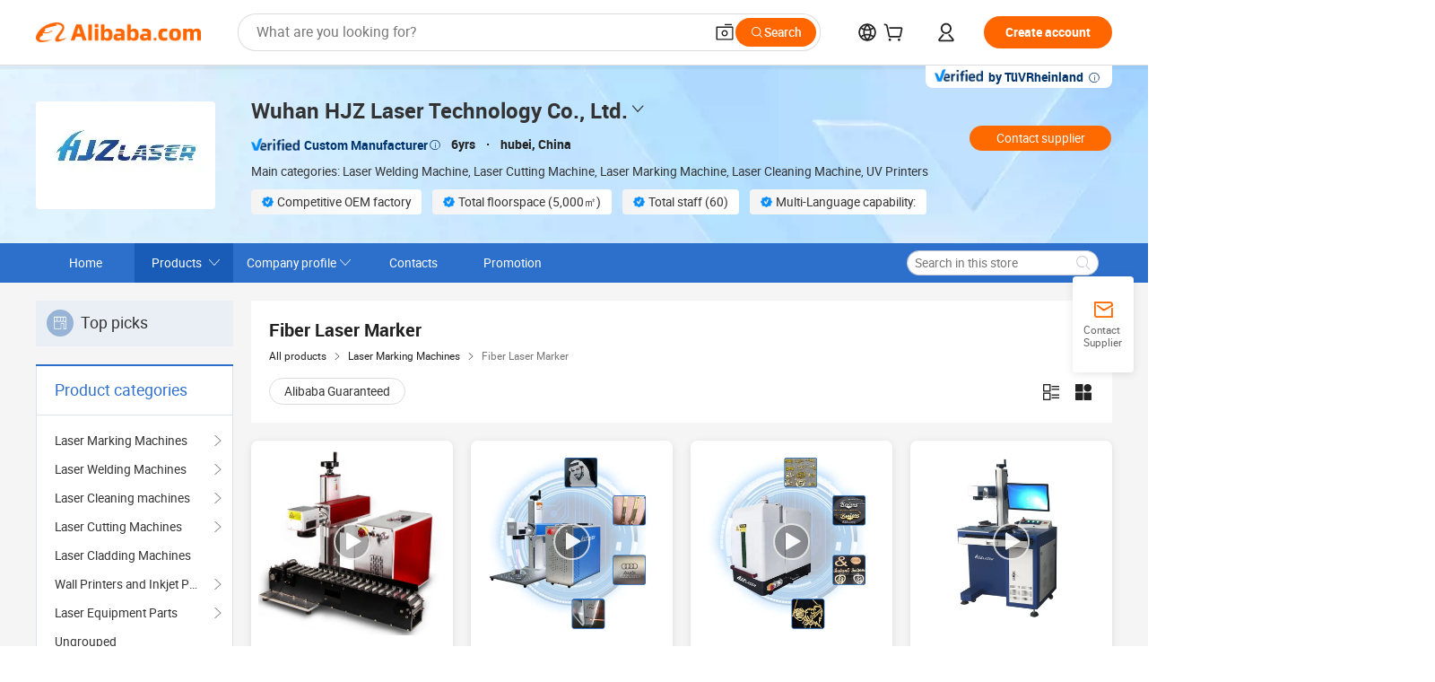

--- FILE ---
content_type: text/html;charset=UTF-8
request_url: https://hjzlaser.en.alibaba.com/productgrouplist-819039186/Fiber_Laser_Marker.html
body_size: 54668
content:

<!DOCTYPE html>
<html lang="en">
<head prefix="og: http://ogp.me/ns#">
<script>window._timing = {};window._timing.html_start = Date.now();</script>
<meta charset="UTF-8"/><script>window.__APLUS_ABRATE__ = {"phantBucketName":"null",perf_group:""}</script><meta name="referrer" content="always"/><meta name="data-spm" content="a2700"/><meta name="viewport" content="viewport-fit=cover"/><link rel="shortcut icon" href="//is.alicdn.com/simg/single/icon/favicon.ico" type="image/x-icon"/><script>window._timing.prefetch_start = Date.now();</script>
<link rel="dns-prefetch" href="//s.alicdn.com" /><link rel="preconnect" href="//s.alicdn.com" /><script>window._timing.prefetch_end = Date.now();</script>
<link rel="preload" as="style" href="//s.alicdn.com/@g/icbu-decorate/icbu-mod-lib/3.1.25/index.css" onload="this.rel='stylesheet'">
<noscript><link rel="stylesheet" href="//s.alicdn.com/@g/icbu-decorate/icbu-mod-lib/3.1.25/index.css"></noscript>
<!-- the-new-header start --><style>.tnh-message-content .tnh-messages-nodata .tnh-messages-nodata-info .img{width:100%;height:101px;margin-top:40px;margin-bottom:20px;background:url(https://s.alicdn.com/@img/imgextra/i4/O1CN01lnw1WK1bGeXDIoBnB_!!6000000003438-2-tps-399-303.png) no-repeat center center;background-size:133px 101px}#popup-root .functional-content .thirdpart-login .icon-facebook{background-image:url(https://s.alicdn.com/@img/imgextra/i1/O1CN01hUG9f21b67dGOuB2W_!!6000000003415-55-tps-40-40.svg)}#popup-root .functional-content .thirdpart-login .icon-google{background-image:url(https://s.alicdn.com/@img/imgextra/i1/O1CN01Qd3ZsM1C2aAxLHO2h_!!6000000000023-2-tps-120-120.png)}#popup-root .functional-content .thirdpart-login .icon-linkedin{background-image:url(https://s.alicdn.com/@img/imgextra/i1/O1CN01qVG1rv1lNCYkhep7t_!!6000000004806-55-tps-40-40.svg)}.tnh-logo{z-index:9999;display:flex;flex-shrink:0;width:209px;height:29px;background:url(https://s.alicdn.com/@img/imgextra/i2/O1CN0153JdbU26g4bILVOyC_!!6000000007690-2-tps-418-58.png) no-repeat 0 0;background-size:209px 29px;cursor:pointer}html[dir=rtl] .tnh-logo{background:url(https://s.alicdn.com/@img/imgextra/i2/O1CN0153JdbU26g4bILVOyC_!!6000000007690-2-tps-418-58.png) no-repeat 100% 0}.tnh-new-logo{width:185px;background:url(https://s.alicdn.com/@img/imgextra/i1/O1CN01e5zQ2S1cAWz26ivMo_!!6000000003560-2-tps-920-110.png) no-repeat 0 0;background-size:185px 22px;height:22px}html[dir=rtl] .tnh-new-logo{background:url(https://s.alicdn.com/@img/imgextra/i1/O1CN01e5zQ2S1cAWz26ivMo_!!6000000003560-2-tps-920-110.png) no-repeat 100% 0}.source-in-europe{display:flex;gap:32px;padding:0 10px}.source-in-europe .divider{flex-shrink:0;width:1px;background-color:#ddd}.source-in-europe .sie_info{flex-shrink:0;width:520px}.source-in-europe .sie_info .sie_info-logo{display:inline-block!important;height:28px}.source-in-europe .sie_info .sie_info-title{margin-top:24px;font-weight:700;font-size:20px;line-height:26px}.source-in-europe .sie_info .sie_info-description{margin-top:8px;font-size:14px;line-height:18px}.source-in-europe .sie_info .sie_info-sell-list{margin-top:24px;display:flex;flex-wrap:wrap;justify-content:space-between;gap:16px}.source-in-europe .sie_info .sie_info-sell-list-item{width:calc(50% - 8px);display:flex;align-items:center;padding:20px 16px;gap:12px;border-radius:12px;font-size:14px;line-height:18px;font-weight:600}.source-in-europe .sie_info .sie_info-sell-list-item img{width:28px;height:28px}.source-in-europe .sie_info .sie_info-btn{display:inline-block;min-width:240px;margin-top:24px;margin-bottom:30px;padding:13px 24px;background-color:#f60;opacity:.9;color:#fff!important;border-radius:99px;font-size:16px;font-weight:600;line-height:22px;-webkit-text-decoration:none;text-decoration:none;text-align:center;cursor:pointer;border:none}.source-in-europe .sie_info .sie_info-btn:hover{opacity:1}.source-in-europe .sie_cards{display:flex;flex-grow:1}.source-in-europe .sie_cards .sie_cards-product-list{display:flex;flex-grow:1;flex-wrap:wrap;justify-content:space-between;gap:32px 16px;max-height:376px;overflow:hidden}.source-in-europe .sie_cards .sie_cards-product-list.lt-14{justify-content:flex-start}.source-in-europe .sie_cards .sie_cards-product{width:110px;height:172px;display:flex;flex-direction:column;align-items:center;color:#222;box-sizing:border-box}.source-in-europe .sie_cards .sie_cards-product .img{display:flex;justify-content:center;align-items:center;position:relative;width:88px;height:88px;overflow:hidden;border-radius:88px}.source-in-europe .sie_cards .sie_cards-product .img img{width:88px;height:88px;-o-object-fit:cover;object-fit:cover}.source-in-europe .sie_cards .sie_cards-product .img:after{content:"";background-color:#0000001a;position:absolute;left:0;top:0;width:100%;height:100%}html[dir=rtl] .source-in-europe .sie_cards .sie_cards-product .img:after{left:auto;right:0}.source-in-europe .sie_cards .sie_cards-product .text{font-size:12px;line-height:16px;display:-webkit-box;overflow:hidden;text-overflow:ellipsis;-webkit-box-orient:vertical;-webkit-line-clamp:1}.source-in-europe .sie_cards .sie_cards-product .sie_cards-product-title{margin-top:12px;color:#222}.source-in-europe .sie_cards .sie_cards-product .sie_cards-product-sell,.source-in-europe .sie_cards .sie_cards-product .sie_cards-product-country-list{margin-top:4px;color:#767676}.source-in-europe .sie_cards .sie_cards-product .sie_cards-product-country-list{display:flex;gap:8px}.source-in-europe .sie_cards .sie_cards-product .sie_cards-product-country-list.one-country{gap:4px}.source-in-europe .sie_cards .sie_cards-product .sie_cards-product-country-list img{width:18px;height:13px}.source-in-europe.source-in-europe-europages .sie_info-btn{background-color:#7faf0d}.source-in-europe.source-in-europe-europages .sie_info-sell-list-item{background-color:#f2f7e7}.source-in-europe.source-in-europe-europages .sie_card{background:#7faf0d0d}.source-in-europe.source-in-europe-wlw .sie_info-btn{background-color:#0060df}.source-in-europe.source-in-europe-wlw .sie_info-sell-list-item{background-color:#f1f5fc}.source-in-europe.source-in-europe-wlw .sie_card{background:#0060df0d}.tnh-sub-title{padding-left:12px;margin-left:13px;position:relative;color:#222;-webkit-text-decoration:none;text-decoration:none;white-space:nowrap;font-weight:600;font-size:20px;line-height:29px}html[dir=rtl] .tnh-sub-title{padding-left:0;padding-right:12px;margin-left:0;margin-right:13px}.tnh-sub-title:active{-webkit-text-decoration:none;text-decoration:none}.tnh-sub-title:before{content:"";height:24px;width:1px;position:absolute;display:inline-block;background-color:#222;left:0;top:50%;transform:translateY(-50%)}html[dir=rtl] .tnh-sub-title:before{left:auto;right:0}.popup-content{margin:auto;background:#fff;width:50%;padding:5px;border:1px solid #d7d7d7}[role=tooltip].popup-content{width:200px;box-shadow:0 0 3px #00000029;border-radius:5px}.popup-overlay{background:#00000080}[data-popup=tooltip].popup-overlay{background:transparent}.popup-arrow{filter:drop-shadow(0 -3px 3px rgba(0,0,0,.16));color:#fff;stroke-width:2px;stroke:#d7d7d7;stroke-dasharray:30px;stroke-dashoffset:-54px;inset:0}.tnh-badge{position:relative}.tnh-badge i{position:absolute;top:-8px;left:50%;height:16px;padding:0 6px;border-radius:8px;background-color:#e52828;color:#fff;font-style:normal;font-size:12px;line-height:16px}html[dir=rtl] .tnh-badge i{left:auto;right:50%}.tnh-badge-nf i{position:relative;top:auto;left:auto;height:16px;padding:0 8px;border-radius:8px;background-color:#e52828;color:#fff;font-style:normal;font-size:12px;line-height:16px}html[dir=rtl] .tnh-badge-nf i{left:auto;right:auto}.tnh-button{display:block;flex-shrink:0;height:36px;padding:0 24px;outline:none;border-radius:9999px;background-color:#f60;color:#fff!important;text-align:center;font-weight:600;font-size:14px;line-height:36px;cursor:pointer}.tnh-button:active{-webkit-text-decoration:none;text-decoration:none;transform:scale(.9)}.tnh-button:hover{background-color:#d04a0a}@keyframes circle-360-l0%{transform:rotate(0)to{transform:rotate(360deg)}}@keyframes circle-360-rtl{0%{transform:rotate(0)}to{transform:rotate(-360deg)}}.circle-360{animation:circle-360-ltr infinite 1s linear;-webkit-animation:circle-360-ltr infinite 1s linear}html[dir=rtl] .circle-360{animation:circle-360-rtl infinite 1s linear;-webkit-animation:circle-360-rtl infinite 1s linear}.tnh-loading{display:flex;align-items:center;justify-content:center;width:100%}.tnh-loading .tnh-icon{color:#ddd;font-size:40px}#the-new-header.tnh-fixed{position:fixed;top:0;left:0;border-bottom:1px solid #ddd;background-color:#fff!important}html[dir=rtl] #the-new-header.tnh-fixed{left:auto;right:0}.tnh-overlay{position:fixed;top:0;left:0;width:100%;height:100vh}html[dir=rtl] .tnh-overlay{left:auto;right:0}.tnh-icon{display:inline-block;width:1em;height:1em;margin-right:6px;overflow:hidden;vertical-align:-.15em;fill:currentColor}html[dir=rtl] .tnh-icon{margin-right:0;margin-left:6px}.tnh-hide{display:none}.tnh-more{color:#222!important;-webkit-text-decoration:underline!important;text-decoration:underline!important}#the-new-header.tnh-dark{background-color:transparent;color:#fff}#the-new-header.tnh-dark a:link,#the-new-header.tnh-dark a:visited,#the-new-header.tnh-dark a:hover,#the-new-header.tnh-dark a:active,#the-new-header.tnh-dark .tnh-sign-in{color:#fff}#the-new-header.tnh-dark .functional-content a{color:#222}#the-new-header.tnh-dark .tnh-logo{background:url(https://s.alicdn.com/@img/imgextra/i2/O1CN01kNCWs61cTlUC9Pjmu_!!6000000003602-2-tps-418-58.png) no-repeat 0 0;background-size:209px 29px}#the-new-header.tnh-dark .tnh-new-logo{background:url(https://s.alicdn.com/@img/imgextra/i4/O1CN011ZJg9l24hKaeQlVNh_!!6000000007422-2-tps-1380-165.png) no-repeat 0 0;background-size:auto 22px}#the-new-header.tnh-dark .tnh-sub-title{color:#fff}#the-new-header.tnh-dark .tnh-sub-title:before{content:"";height:24px;width:1px;position:absolute;display:inline-block;background-color:#fff;left:0;top:50%;transform:translateY(-50%)}html[dir=rtl] #the-new-header.tnh-dark .tnh-sub-title:before{left:auto;right:0}#the-new-header.tnh-white,#the-new-header.tnh-white-overlay{background-color:#fff;color:#222}#the-new-header.tnh-white a:link,#the-new-header.tnh-white-overlay a:link,#the-new-header.tnh-white a:visited,#the-new-header.tnh-white-overlay a:visited,#the-new-header.tnh-white a:hover,#the-new-header.tnh-white-overlay a:hover,#the-new-header.tnh-white a:active,#the-new-header.tnh-white-overlay a:active,#the-new-header.tnh-white .tnh-sign-in,#the-new-header.tnh-white-overlay .tnh-sign-in{color:#222}#the-new-header.tnh-white .tnh-logo,#the-new-header.tnh-white-overlay .tnh-logo{background:url(https://s.alicdn.com/@img/imgextra/i2/O1CN0153JdbU26g4bILVOyC_!!6000000007690-2-tps-418-58.png) no-repeat 0 0;background-size:209px 29px}#the-new-header.tnh-white .tnh-new-logo,#the-new-header.tnh-white-overlay .tnh-new-logo{background:url(https://s.alicdn.com/@img/imgextra/i1/O1CN01e5zQ2S1cAWz26ivMo_!!6000000003560-2-tps-920-110.png) no-repeat 0 0;background-size:auto 22px}#the-new-header.tnh-white .tnh-sub-title,#the-new-header.tnh-white-overlay .tnh-sub-title{color:#222}#the-new-header.tnh-white{border-bottom:1px solid #ddd;background-color:#fff!important}#the-new-header.tnh-no-border{border:none}@keyframes color-change-to-fff{0%{background:transparent}to{background:#fff}}#the-new-header.tnh-white-overlay{animation:color-change-to-fff .1s cubic-bezier(.65,0,.35,1);-webkit-animation:color-change-to-fff .1s cubic-bezier(.65,0,.35,1)}.ta-content .ta-card{display:flex;align-items:center;justify-content:flex-start;width:49%;height:120px;margin-bottom:20px;padding:20px;border-radius:16px;background-color:#f7f7f7}.ta-content .ta-card .img{width:70px;height:70px;background-size:70px 70px}.ta-content .ta-card .text{display:flex;align-items:center;justify-content:space-between;width:calc(100% - 76px);margin-left:16px;font-size:20px;line-height:26px}html[dir=rtl] .ta-content .ta-card .text{margin-left:0;margin-right:16px}.ta-content .ta-card .text h3{max-width:200px;margin-right:8px;text-align:left;font-weight:600;font-size:14px}html[dir=rtl] .ta-content .ta-card .text h3{margin-right:0;margin-left:8px;text-align:right}.ta-content .ta-card .text .tnh-icon{flex-shrink:0;font-size:24px}.ta-content .ta-card .text .tnh-icon.rtl{transform:scaleX(-1)}.ta-content{display:flex;justify-content:space-between}.ta-content .info{width:50%;margin:40px 40px 40px 134px}html[dir=rtl] .ta-content .info{margin:40px 134px 40px 40px}.ta-content .info h3{display:block;margin:20px 0 28px;font-weight:600;font-size:32px;line-height:40px}.ta-content .info .img{width:212px;height:32px}.ta-content .info .tnh-button{display:block;width:180px;color:#fff}.ta-content .cards{display:flex;flex-shrink:0;flex-wrap:wrap;justify-content:space-between;width:716px}.help-center-content{display:flex;justify-content:center;gap:40px}.help-center-content .hc-item{display:flex;flex-direction:column;align-items:center;justify-content:center;width:280px;height:144px;border:1px solid #ddd;font-size:14px}.help-center-content .hc-item .tnh-icon{margin-bottom:14px;font-size:40px;line-height:40px}.help-center-content .help-center-links{min-width:250px;margin-left:40px;padding-left:40px;border-left:1px solid #ddd}html[dir=rtl] .help-center-content .help-center-links{margin-left:0;margin-right:40px;padding-left:0;padding-right:40px;border-left:none;border-right:1px solid #ddd}.help-center-content .help-center-links a{display:block;padding:12px 14px;outline:none;color:#222;-webkit-text-decoration:none;text-decoration:none;font-size:14px}.help-center-content .help-center-links a:hover{-webkit-text-decoration:underline!important;text-decoration:underline!important}.get-the-app-content-tnh{display:flex;justify-content:center;flex:0 0 auto}.get-the-app-content-tnh .info-tnh .title-tnh{font-weight:700;font-size:20px;margin-bottom:20px}.get-the-app-content-tnh .info-tnh .content-wrapper{display:flex;justify-content:center}.get-the-app-content-tnh .info-tnh .content-tnh{margin-right:40px;width:300px;font-size:16px}html[dir=rtl] .get-the-app-content-tnh .info-tnh .content-tnh{margin-right:0;margin-left:40px}.get-the-app-content-tnh .info-tnh a{-webkit-text-decoration:underline!important;text-decoration:underline!important}.get-the-app-content-tnh .download{display:flex}.get-the-app-content-tnh .download .store{display:flex;flex-direction:column;margin-right:40px}html[dir=rtl] .get-the-app-content-tnh .download .store{margin-right:0;margin-left:40px}.get-the-app-content-tnh .download .store a{margin-bottom:20px}.get-the-app-content-tnh .download .store a img{height:44px}.get-the-app-content-tnh .download .qr img{height:120px}.get-the-app-content-tnh-wrapper{display:flex;justify-content:center;align-items:start;height:100%}.get-the-app-content-tnh-divider{width:1px;height:100%;background-color:#ddd;margin:0 67px;flex:0 0 auto}.tnh-alibaba-lens-install-btn{background-color:#f60;height:48px;border-radius:65px;padding:0 24px;margin-left:71px;color:#fff;flex:0 0 auto;display:flex;align-items:center;border:none;cursor:pointer;font-size:16px;font-weight:600;line-height:22px}html[dir=rtl] .tnh-alibaba-lens-install-btn{margin-left:0;margin-right:71px}.tnh-alibaba-lens-install-btn img{width:24px;height:24px}.tnh-alibaba-lens-install-btn span{margin-left:8px}html[dir=rtl] .tnh-alibaba-lens-install-btn span{margin-left:0;margin-right:8px}.tnh-alibaba-lens-info{display:flex;margin-bottom:20px;font-size:16px}.tnh-alibaba-lens-info div{width:400px}.tnh-alibaba-lens-title{color:#222;font-family:Inter;font-size:20px;font-weight:700;line-height:26px;margin-bottom:20px}.tnh-alibaba-lens-extra{-webkit-text-decoration:underline!important;text-decoration:underline!important;font-size:16px;font-style:normal;font-weight:400;line-height:22px}.featured-content{display:flex;justify-content:center;gap:40px}.featured-content .card-links{min-width:250px;margin-left:40px;padding-left:40px;border-left:1px solid #ddd}html[dir=rtl] .featured-content .card-links{margin-left:0;margin-right:40px;padding-left:0;padding-right:40px;border-left:none;border-right:1px solid #ddd}.featured-content .card-links a{display:block;padding:14px;outline:none;-webkit-text-decoration:none;text-decoration:none;font-size:14px}.featured-content .card-links a:hover{-webkit-text-decoration:underline!important;text-decoration:underline!important}.featured-content .featured-item{display:flex;flex-direction:column;align-items:center;justify-content:center;width:280px;height:144px;border:1px solid #ddd;color:#222;font-size:14px}.featured-content .featured-item .tnh-icon{margin-bottom:14px;font-size:40px;line-height:40px}.buyer-central-content{display:flex;justify-content:space-between;gap:30px;margin:auto 20px;font-size:14px}.buyer-central-content .bcc-item{width:20%}.buyer-central-content .bcc-item .bcc-item-title,.buyer-central-content .bcc-item .bcc-item-child{margin-bottom:18px}.buyer-central-content .bcc-item .bcc-item-title{font-weight:600}.buyer-central-content .bcc-item .bcc-item-child a:hover{-webkit-text-decoration:underline!important;text-decoration:underline!important}.become-supplier-content{display:flex;justify-content:center;gap:40px}.become-supplier-content a{display:flex;flex-direction:column;align-items:center;justify-content:center;width:280px;height:144px;padding:0 20px;border:1px solid #ddd;font-size:14px}.become-supplier-content a .tnh-icon{margin-bottom:14px;font-size:40px;line-height:40px}.become-supplier-content a .become-supplier-content-desc{height:44px;text-align:center}@keyframes sub-header-title-hover{0%{transform:scaleX(.4);-webkit-transform:scaleX(.4)}to{transform:scaleX(1);-webkit-transform:scaleX(1)}}.sub-header{min-width:1200px;max-width:1580px;height:36px;margin:0 auto;overflow:hidden;font-size:14px}.sub-header .sub-header-top{position:absolute;bottom:0;z-index:2;width:100%;min-width:1200px;max-width:1600px;height:36px;margin:0 auto;background-color:transparent}.sub-header .sub-header-default{display:flex;justify-content:space-between;width:100%;height:40px;padding:0 40px}.sub-header .sub-header-default .sub-header-main,.sub-header .sub-header-default .sub-header-sub{display:flex;align-items:center;justify-content:space-between;gap:28px}.sub-header .sub-header-default .sub-header-main .sh-current-item .animated-tab-content,.sub-header .sub-header-default .sub-header-sub .sh-current-item .animated-tab-content{top:108px;opacity:1;visibility:visible}.sub-header .sub-header-default .sub-header-main .sh-current-item .animated-tab-content img,.sub-header .sub-header-default .sub-header-sub .sh-current-item .animated-tab-content img{display:inline}.sub-header .sub-header-default .sub-header-main .sh-current-item .animated-tab-content .item-img,.sub-header .sub-header-default .sub-header-sub .sh-current-item .animated-tab-content .item-img{display:block}.sub-header .sub-header-default .sub-header-main .sh-current-item .tab-title:after,.sub-header .sub-header-default .sub-header-sub .sh-current-item .tab-title:after{position:absolute;bottom:1px;display:block;width:100%;height:2px;border-bottom:2px solid #222!important;content:" ";animation:sub-header-title-hover .3s cubic-bezier(.6,0,.4,1) both;-webkit-animation:sub-header-title-hover .3s cubic-bezier(.6,0,.4,1) both}.sub-header .sub-header-default .sub-header-main .sh-current-item .tab-title-click:hover,.sub-header .sub-header-default .sub-header-sub .sh-current-item .tab-title-click:hover{-webkit-text-decoration:underline;text-decoration:underline}.sub-header .sub-header-default .sub-header-main .sh-current-item .tab-title-click:after,.sub-header .sub-header-default .sub-header-sub .sh-current-item .tab-title-click:after{display:none}.sub-header .sub-header-default .sub-header-main>div,.sub-header .sub-header-default .sub-header-sub>div{display:flex;align-items:center;margin-top:-2px;cursor:pointer}.sub-header .sub-header-default .sub-header-main>div:last-child,.sub-header .sub-header-default .sub-header-sub>div:last-child{padding-right:0}html[dir=rtl] .sub-header .sub-header-default .sub-header-main>div:last-child,html[dir=rtl] .sub-header .sub-header-default .sub-header-sub>div:last-child{padding-right:0;padding-left:0}.sub-header .sub-header-default .sub-header-main>div:last-child.sh-current-item:after,.sub-header .sub-header-default .sub-header-sub>div:last-child.sh-current-item:after{width:100%}.sub-header .sub-header-default .sub-header-main>div .tab-title,.sub-header .sub-header-default .sub-header-sub>div .tab-title{position:relative;height:36px}.sub-header .sub-header-default .sub-header-main>div .animated-tab-content,.sub-header .sub-header-default .sub-header-sub>div .animated-tab-content{position:absolute;top:108px;left:0;width:100%;overflow:hidden;border-top:1px solid #ddd;background-color:#fff;opacity:0;visibility:hidden}html[dir=rtl] .sub-header .sub-header-default .sub-header-main>div .animated-tab-content,html[dir=rtl] .sub-header .sub-header-default .sub-header-sub>div .animated-tab-content{left:auto;right:0}.sub-header .sub-header-default .sub-header-main>div .animated-tab-content img,.sub-header .sub-header-default .sub-header-sub>div .animated-tab-content img{display:none}.sub-header .sub-header-default .sub-header-main>div .animated-tab-content .item-img,.sub-header .sub-header-default .sub-header-sub>div .animated-tab-content .item-img{display:none}.sub-header .sub-header-default .sub-header-main>div .tab-content,.sub-header .sub-header-default .sub-header-sub>div .tab-content{display:flex;justify-content:flex-start;width:100%;min-width:1200px;max-height:calc(100vh - 220px)}.sub-header .sub-header-default .sub-header-main>div .tab-content .animated-tab-content-children,.sub-header .sub-header-default .sub-header-sub>div .tab-content .animated-tab-content-children{width:100%;min-width:1200px;max-width:1600px;margin:40px auto;padding:0 40px;opacity:0}.sub-header .sub-header-default .sub-header-main>div .tab-content .animated-tab-content-children-no-animation,.sub-header .sub-header-default .sub-header-sub>div .tab-content .animated-tab-content-children-no-animation{opacity:1}.sub-header .sub-header-props{height:36px}.sub-header .sub-header-props-hide{position:relative;height:0;padding:0 40px}.sub-header .rounded{border-radius:8px}.tnh-logo{z-index:9999;display:flex;flex-shrink:0;width:209px;height:29px;background:url(https://s.alicdn.com/@img/imgextra/i2/O1CN0153JdbU26g4bILVOyC_!!6000000007690-2-tps-418-58.png) no-repeat 0 0;background-size:209px 29px;cursor:pointer}html[dir=rtl] .tnh-logo{background:url(https://s.alicdn.com/@img/imgextra/i2/O1CN0153JdbU26g4bILVOyC_!!6000000007690-2-tps-418-58.png) no-repeat 100% 0}.tnh-new-logo{width:185px;background:url(https://s.alicdn.com/@img/imgextra/i1/O1CN01e5zQ2S1cAWz26ivMo_!!6000000003560-2-tps-920-110.png) no-repeat 0 0;background-size:185px 22px;height:22px}html[dir=rtl] .tnh-new-logo{background:url(https://s.alicdn.com/@img/imgextra/i1/O1CN01e5zQ2S1cAWz26ivMo_!!6000000003560-2-tps-920-110.png) no-repeat 100% 0}#popup-root .functional-content{width:360px;max-height:calc(100vh - 40px);padding:20px;border-radius:12px;background-color:#fff;box-shadow:0 6px 12px 4px #00000014;-webkit-box-shadow:0 6px 12px 4px rgba(0,0,0,.08)}#popup-root .functional-content a{outline:none}#popup-root .functional-content a:link,#popup-root .functional-content a:visited,#popup-root .functional-content a:hover,#popup-root .functional-content a:active{color:#222;-webkit-text-decoration:none;text-decoration:none}#popup-root .functional-content ul{padding:0;list-style:none}#popup-root .functional-content h3{font-weight:600;font-size:14px;line-height:18px;color:#222}#popup-root .functional-content .css-jrh21l-control{outline:none!important;border-color:#ccc;box-shadow:none}#popup-root .functional-content .css-jrh21l-control .css-15lsz6c-indicatorContainer{color:#ccc}#popup-root .functional-content .thirdpart-login{display:flex;justify-content:space-between;width:245px;margin:0 auto 20px}#popup-root .functional-content .thirdpart-login a{border-radius:8px}#popup-root .functional-content .thirdpart-login .icon-facebook{background-image:url(https://s.alicdn.com/@img/imgextra/i1/O1CN01hUG9f21b67dGOuB2W_!!6000000003415-55-tps-40-40.svg)}#popup-root .functional-content .thirdpart-login .icon-google{background-image:url(https://s.alicdn.com/@img/imgextra/i1/O1CN01Qd3ZsM1C2aAxLHO2h_!!6000000000023-2-tps-120-120.png)}#popup-root .functional-content .thirdpart-login .icon-linkedin{background-image:url(https://s.alicdn.com/@img/imgextra/i1/O1CN01qVG1rv1lNCYkhep7t_!!6000000004806-55-tps-40-40.svg)}#popup-root .functional-content .login-with{width:100%;text-align:center;margin-bottom:16px}#popup-root .functional-content .login-tips{font-size:12px;margin-bottom:20px;color:#767676}#popup-root .functional-content .login-tips a{outline:none;color:#767676!important;-webkit-text-decoration:underline!important;text-decoration:underline!important}#popup-root .functional-content .tnh-button{outline:none!important;color:#fff}#popup-root .functional-content .login-links>div{border-top:1px solid #ddd}#popup-root .functional-content .login-links>div ul{margin:8px 0;list-style:none}#popup-root .functional-content .login-links>div a{display:flex;align-items:center;min-height:40px;-webkit-text-decoration:none;text-decoration:none;font-size:14px;color:#222}#popup-root .functional-content .login-links>div a:hover{margin:0 -20px;padding:0 20px;background-color:#f4f4f4;font-weight:600}.tnh-languages{position:relative;display:flex}.tnh-languages .current{display:flex;align-items:center}.tnh-languages .current>div{margin-right:4px}html[dir=rtl] .tnh-languages .current>div{margin-right:0;margin-left:4px}.tnh-languages .current .tnh-icon{font-size:24px}.tnh-languages .current .tnh-icon:last-child{margin-right:0}html[dir=rtl] .tnh-languages .current .tnh-icon:last-child{margin-right:0;margin-left:0}.tnh-languages-overlay{font-size:14px}.tnh-languages-overlay .tnh-l-o-title{margin-bottom:8px;font-weight:600;font-size:14px;line-height:18px}.tnh-languages-overlay .tnh-l-o-select{width:100%;margin:8px 0 16px}.tnh-languages-overlay .select-item{background-color:#fff4ed}.tnh-languages-overlay .tnh-l-o-control{display:flex;justify-content:center}.tnh-languages-overlay .tnh-l-o-control .tnh-button{width:100%}.tnh-cart-content{max-height:600px;overflow-y:scroll}.tnh-cart-content .tnh-cart-item h3{overflow:hidden;text-overflow:ellipsis;white-space:nowrap}.tnh-cart-content .tnh-cart-item h3 a:hover{-webkit-text-decoration:underline!important;text-decoration:underline!important}.cart-popup-content{padding:0!important}.cart-popup-content .cart-logged-popup-arrow{transform:translate(-20px)}html[dir=rtl] .cart-popup-content .cart-logged-popup-arrow{transform:translate(20px)}.tnh-ma-content .tnh-ma-content-title{display:flex;align-items:center;margin-bottom:20px}.tnh-ma-content .tnh-ma-content-title h3{margin:0 12px 0 0;overflow:hidden;text-overflow:ellipsis;white-space:nowrap}html[dir=rtl] .tnh-ma-content .tnh-ma-content-title h3{margin:0 0 0 12px}.tnh-ma-content .tnh-ma-content-title img{height:16px}.ma-portrait-waiting{margin-left:12px}html[dir=rtl] .ma-portrait-waiting{margin-left:0;margin-right:12px}.tnh-message-content .tnh-messages-buyer .tnh-messages-list{display:flex;flex-direction:column}.tnh-message-content .tnh-messages-buyer .tnh-messages-list .tnh-message-unread-item{display:flex;align-items:center;justify-content:space-between;padding:16px 0;color:#222}.tnh-message-content .tnh-messages-buyer .tnh-messages-list .tnh-message-unread-item:last-child{margin-bottom:20px}.tnh-message-content .tnh-messages-buyer .tnh-messages-list .tnh-message-unread-item .img{width:48px;height:48px;margin-right:12px;overflow:hidden;border:1px solid #ddd;border-radius:100%}html[dir=rtl] .tnh-message-content .tnh-messages-buyer .tnh-messages-list .tnh-message-unread-item .img{margin-right:0;margin-left:12px}.tnh-message-content .tnh-messages-buyer .tnh-messages-list .tnh-message-unread-item .img img{width:48px;height:48px;-o-object-fit:cover;object-fit:cover}.tnh-message-content .tnh-messages-buyer .tnh-messages-list .tnh-message-unread-item .user-info{display:flex;flex-direction:column}.tnh-message-content .tnh-messages-buyer .tnh-messages-list .tnh-message-unread-item .user-info strong{margin-bottom:6px;font-weight:600;font-size:14px}.tnh-message-content .tnh-messages-buyer .tnh-messages-list .tnh-message-unread-item .user-info span{width:220px;margin-right:12px;overflow:hidden;text-overflow:ellipsis;white-space:nowrap;font-size:12px}html[dir=rtl] .tnh-message-content .tnh-messages-buyer .tnh-messages-list .tnh-message-unread-item .user-info span{margin-right:0;margin-left:12px}.tnh-message-content .tnh-messages-unread-content{margin:20px 0;text-align:center;font-size:14px}.tnh-message-content .tnh-messages-unread-hascookie{display:flex;flex-direction:column;margin:20px 0 16px;text-align:center;font-size:14px}.tnh-message-content .tnh-messages-unread-hascookie strong{margin-bottom:20px}.tnh-message-content .tnh-messages-nodata .tnh-messages-nodata-info{display:flex;flex-direction:column;text-align:center}.tnh-message-content .tnh-messages-nodata .tnh-messages-nodata-info .img{width:100%;height:101px;margin-top:40px;margin-bottom:20px;background:url(https://s.alicdn.com/@img/imgextra/i4/O1CN01lnw1WK1bGeXDIoBnB_!!6000000003438-2-tps-399-303.png) no-repeat center center;background-size:133px 101px}.tnh-message-content .tnh-messages-nodata .tnh-messages-nodata-info span{margin-bottom:40px}.tnh-order-content .tnh-order-buyer,.tnh-order-content .tnh-order-seller{display:flex;flex-direction:column;margin-bottom:20px;font-size:14px}.tnh-order-content .tnh-order-buyer h3,.tnh-order-content .tnh-order-seller h3{margin-bottom:16px;font-size:14px;line-height:18px}.tnh-order-content .tnh-order-buyer a,.tnh-order-content .tnh-order-seller a{padding:11px 0;color:#222!important}.tnh-order-content .tnh-order-buyer a:hover,.tnh-order-content .tnh-order-seller a:hover{-webkit-text-decoration:underline!important;text-decoration:underline!important}.tnh-order-content .tnh-order-buyer a span,.tnh-order-content .tnh-order-seller a span{margin-right:4px}html[dir=rtl] .tnh-order-content .tnh-order-buyer a span,html[dir=rtl] .tnh-order-content .tnh-order-seller a span{margin-right:0;margin-left:4px}.tnh-order-content .tnh-order-seller,.tnh-order-content .tnh-order-ta{padding-top:20px;border-top:1px solid #ddd}.tnh-order-content .tnh-order-seller:first-child,.tnh-order-content .tnh-order-ta:first-child{border-top:0;padding-top:0}.tnh-order-content .tnh-order-ta .img{margin-bottom:12px}.tnh-order-content .tnh-order-ta .img img{width:186px;height:28px;-o-object-fit:cover;object-fit:cover}.tnh-order-content .tnh-order-ta .ta-info{margin-bottom:16px;font-size:14px;line-height:18px}.tnh-order-content .tnh-order-ta .ta-info a{margin-left:4px;-webkit-text-decoration:underline!important;text-decoration:underline!important}html[dir=rtl] .tnh-order-content .tnh-order-ta .ta-info a{margin-left:0;margin-right:4px}.tnh-order-content .tnh-order-nodata .ta-info .ta-logo{margin:24px 0 16px}.tnh-order-content .tnh-order-nodata .ta-info .ta-logo img{height:28px}.tnh-order-content .tnh-order-nodata .ta-info h3{margin-bottom:24px;font-size:20px}.tnh-order-content .tnh-order-nodata .ta-card{display:flex;align-items:center;justify-content:flex-start;margin-bottom:20px;color:#222}.tnh-order-content .tnh-order-nodata .ta-card:hover{-webkit-text-decoration:underline!important;text-decoration:underline!important}.tnh-order-content .tnh-order-nodata .ta-card .img{width:36px;height:36px;margin-right:8px;background-size:36px 36px!important}html[dir=rtl] .tnh-order-content .tnh-order-nodata .ta-card .img{margin-right:0;margin-left:8px}.tnh-order-content .tnh-order-nodata .ta-card .text{display:flex;align-items:center;justify-content:space-between}.tnh-order-content .tnh-order-nodata .ta-card .text h3{margin:0;font-weight:600;font-size:14px}.tnh-order-content .tnh-order-nodata .ta-card .text .tnh-icon{display:none}.tnh-order-content .tnh-order-nodata .tnh-more{display:block;margin-bottom:24px}.tnh-login{display:flex;flex-grow:2;flex-shrink:1;align-items:center;justify-content:space-between}.tnh-login .tnh-sign-in,.tnh-login .tnh-sign-up{flex-grow:1}.tnh-login .tnh-sign-in{display:flex;align-items:center;justify-content:center;margin-right:28px;color:#222}html[dir=rtl] .tnh-login .tnh-sign-in{margin-right:0;margin-left:28px}.tnh-login .tnh-sign-in:hover{-webkit-text-decoration:underline!important;text-decoration:underline!important}.tnh-login .tnh-sign-up{min-width:120px;color:#fff}.tnh-login .tnh-icon{font-size:24px}.tnh-loggedin{display:flex;align-items:center;gap:28px}.tnh-loggedin .tnh-icon{margin-right:0;font-size:24px}html[dir=rtl] .tnh-loggedin .tnh-icon{margin-right:0;margin-left:0}.tnh-loggedin .user-portrait{width:36px;height:36px;border-radius:36px}.sign-in-content{max-height:calc(100vh - 20px);margin:-20px;padding:20px;overflow-y:scroll}.sign-in-content-title,.sign-in-content-button{margin-bottom:20px}.ma-content{border-radius:12px 5px 12px 12px!important}html[dir=rtl] .ma-content{border-radius:5px 12px 12px!important}.tnh-ship-to{position:relative;display:flex;justify-content:center}.tnh-ship-to .ship-to-tips{position:absolute;border-radius:16px;width:400px;background:#222;padding:16px;color:#fff;top:50px;z-index:9999;box-shadow:0 4px 12px #0003;cursor:auto}.tnh-ship-to .ship-to-tips:before{content:"";width:0;height:0;border-left:8px solid transparent;border-right:8px solid transparent;border-bottom:8px solid #222;position:absolute;top:-8px;left:50%;margin-left:-8px}html[dir=rtl] .tnh-ship-to .ship-to-tips:before{left:auto;right:50%;margin-left:0;margin-right:-8px}.tnh-ship-to .ship-to-tips .ship-to-tips-container{display:flex;flex-direction:column}.tnh-ship-to .ship-to-tips .ship-to-tips-container .ship-to-tips-title-container{display:flex;justify-content:space-between}.tnh-ship-to .ship-to-tips .ship-to-tips-container .ship-to-tips-title-container>img{width:24px;height:24px;cursor:pointer;margin-left:8px}html[dir=rtl] .tnh-ship-to .ship-to-tips .ship-to-tips-container .ship-to-tips-title-container>img{margin-left:0;margin-right:8px}.tnh-ship-to .ship-to-tips .ship-to-tips-container .ship-to-tips-title-container .ship-to-tips-title{color:#fff;font-size:14px;font-weight:600;line-height:18px}.tnh-ship-to .ship-to-tips .ship-to-tips-container .ship-to-tips-desc{color:#fff;font-size:14px;font-weight:400;line-height:18px;padding-right:32px}html[dir=rtl] .tnh-ship-to .ship-to-tips .ship-to-tips-container .ship-to-tips-desc{padding-right:0;padding-left:32px}.tnh-ship-to .ship-to-tips .ship-to-tips-container .ship-to-tips-actions{margin-top:12px;display:flex;align-items:center}.tnh-ship-to .ship-to-tips .ship-to-tips-container .ship-to-tips-actions .ship-to-action{margin-left:8px;padding:4px 8px;border-radius:50px;font-size:12px;line-height:16px;font-weight:600;cursor:pointer}html[dir=rtl] .tnh-ship-to .ship-to-tips .ship-to-tips-container .ship-to-tips-actions .ship-to-action{margin-left:0;margin-right:8px}.tnh-ship-to .ship-to-tips .ship-to-tips-container .ship-to-tips-actions .ship-to-action:first-child{margin-left:0}html[dir=rtl] .tnh-ship-to .ship-to-tips .ship-to-tips-container .ship-to-tips-actions .ship-to-action:first-child{margin-left:0;margin-right:0}.tnh-ship-to .ship-to-tips .ship-to-tips-container .ship-to-tips-actions .ship-to-action.primary{background-color:#fff;color:#222}.tnh-ship-to .ship-to-tips .ship-to-tips-container .ship-to-tips-actions .ship-to-action.secondary{color:#fff}.tnh-ship-to .tnh-current-country{display:flex;flex-direction:column}.tnh-ship-to .tnh-current-country .deliver-span{font-size:12px;font-weight:400;line-height:16px}.tnh-ship-to .tnh-country-flag{min-width:23px;display:flex;align-items:center}.tnh-ship-to .tnh-country-flag img{height:14px;margin-right:4px}html[dir=rtl] .tnh-ship-to .tnh-country-flag img{margin-right:0;margin-left:4px}.tnh-ship-to .tnh-country-flag>span{font-size:14px;font-weight:600}.tnh-ship-to-content{width:382px!important;padding:0!important}.tnh-ship-to-content .crated-header-ship-to{border-radius:12px}.tnh-smart-assistant{display:flex}.tnh-smart-assistant>img{height:36px}.tnh-no-scenes{position:absolute;top:0;left:0;z-index:9999;width:100%;height:108px;background-color:#00000080;color:#fff;text-align:center;font-size:30px;line-height:108px}html[dir=rtl] .tnh-no-scenes{left:auto;right:0}body{line-height:inherit;margin:0}.the-new-header-wrapper{min-height:109px}.the-new-header{position:relative;width:100%;font-size:14px;font-family:Inter,SF Pro Text,Roboto,Helvetica Neue,Helvetica,Tahoma,Arial,PingFang SC,Microsoft YaHei;line-height:18px}.the-new-header *,.the-new-header :after,.the-new-header :before{box-sizing:border-box}.the-new-header ul,.the-new-header li{margin:0;padding:0;list-style:none}.the-new-header a{text-decoration:inherit}.the-new-header .header-content{min-width:1200px;max-width:1580px;margin:0 auto;padding:0 40px;font-size:14px}.the-new-header .header-content .tnh-main{display:flex;align-items:center;justify-content:space-between;height:72px}.the-new-header .header-content .tnh-main .tnh-logo-content{display:flex}.the-new-header .header-content .tnh-main .tnh-searchbar{flex-grow:1;flex-shrink:1;margin:0 40px}.the-new-header .header-content .tnh-main .functional{display:flex;flex-shrink:0;align-items:center;gap:28px}.the-new-header .header-content .tnh-main .functional>div{cursor:pointer}@media (max-width: 1440){.the-new-header .header-content .main .tnh-searchbar{margin:0 28px!important}}@media (max-width: 1280px){.hide-item{display:none}.the-new-header .header-content .main .tnh-searchbar{margin:0 24px!important}.tnh-languages{width:auto!important}.sub-header .sub-header-main>div:last-child,.sub-header .sub-header-sub>div:last-child{padding-right:0!important}html[dir=rtl] .sub-header .sub-header-main>div:last-child,html[dir=rtl] .sub-header .sub-header-sub>div:last-child{padding-right:0!important;padding-left:0!important}.functional .tnh-login .tnh-sign-in{margin-right:24px!important}html[dir=rtl] .functional .tnh-login .tnh-sign-in{margin-right:0!important;margin-left:24px!important}.tnh-languages{min-width:30px}}.tnh-popup-root .functional-content{top:60px!important;color:#222}@media (max-height: 550px){.ship-to-content,.tnh-languages-overlay{max-height:calc(100vh - 180px)!important;overflow-y:scroll!important}}.cratedx-doc-playground-preview{position:fixed;top:0;left:0;padding:0}html[dir=rtl] .cratedx-doc-playground-preview{left:auto;right:0}</style>
<!-- shop-render start --><style>body,h1,h2,h3,h4,h5,h6,hr,p,blockquote,dl,dt,dd,ul,ol,li,pre,form,fieldset,legend,button,input,textarea,th,td{margin:0;padding:0}body{font:14px/1.5}h1,h2,h3,h4,h5,h6{font-size:100%}a:hover{text-decoration:underline}.root{overflow-x:hidden}.root .layout-220-960{display:flex;justify-content:space-between;margin:0 auto;width:100%;max-width:1200px}.root .layout-220-960 .grid220{display:inline-block;width:220px}.root .layout-220-960 .grid960{display:inline-block;width:960px}.root .J_module{margin:0 auto 20px;width:100%}.root .J_module.hideBottom,.root .J_module:empty{margin-bottom:0}.root #bd .J_module{max-width:1200px}.root #bd .J_module.fluid{max-width:100%}.root #bd .J_module.full{position:relative;left:50%;margin-left:-960px;width:1920px;max-width:1920px}.root #fc .J_module{margin:0}.next-pagination .next-btn{border-radius:3px}.next-pagination .next-btn.current{color:#fff}.J_module.module_loaded{background-image:none;background-size:initial;min-height:initial}.sc-hd-prefix-mask{z-index:9998!important}.xman-popup{z-index:9999!important}body.companyProfile .root #hd .J_module,body.factory .root #hd .J_module{margin-bottom:0}body.companyProfile .root #bd,body.factory .root #bd{padding:20px 0 1px;background:#f5f5f5}body.companyProfile .root #bd .J_module,body.factory .root #bd .J_module{margin-bottom:20px}body.companyProfile .root #bd .J_module:empty,body.factory .root #bd .J_module:empty{margin-bottom:0}body.companyProfile .icbu-mod-wrapper,body.factory .icbu-mod-wrapper{border-radius:10px}body.companyProfile .icbu-mod-wrapper.v2,body.factory .icbu-mod-wrapper.v2{padding:0;border:1px solid #f4f4f4}body.companyProfile .icbu-mod-wrapper.v3>.wrap-box,body.factory .icbu-mod-wrapper.v3>.wrap-box{padding:0}body.companyProfile .wrap-box,body.factory .wrap-box{border:none;padding:20px}body.products .root #hd .J_module{margin-bottom:0}body.products .root #bd{padding:20px 0 1px;background-color:#f5f5f5}body.contacts .root #hd .J_module{margin-bottom:0}body.contacts .root #bd{padding:20px 0 1px;background-color:#f5f5f5}body.feeds .root #hd .J_module{margin-bottom:0}body.feeds .root #bd{padding:20px 0 1px;background-color:#f5f5f5}.icbu-shop{min-width:1200px}.icbu-clearfix{@include clearfix;}.icbu-link-default{@include link-default;}.icbu-link-normal{@include link-normal;}@media (max-width: 990px){.icbu-hide-720{display:none}}@media (max-width: 1200px){.icbu-hide-990{display:none}}a:-webkit-any-link:focus-visible{outline-width:0}.next-tabs-wrapped.next-tabs-top>.next-tabs-bar .next-tabs-tab.active:before{display:none}.reverse-960-220 .layout-220-960{flex-direction:row-reverse}.reverse-960-220 .layout-220-960 .wrap-box{padding:24px 0 40px}.reverse-960-220 .layout-220-960 .wrap-box .mod-header{padding-left:40px;margin-bottom:24px}.reverse-960-220 .layout-220-960 .wrap-box .mod-header .title{line-height:32px}.reverse-960-220 .layout-220-960 .wrap-box .mod-content{padding:0 40px}."red"{display:inline-block;position:relative;line-height:1;vertical-align:middle}.shop-promotion-pcBanner{width:1920px;margin-left:50%;transform:translate(-50%)}[module-title=globalData]{display:none}</style>

<link rel="preload" href="https://s.alicdn.com/@img/imgextra/i1/O1CN01REbO5M1iNFNVX2yeq_!!6000000004400-2-tps-1920-200.png" as="image"><script>window._timing.first_end = Date.now();</script>
<!-- back ground style -->

<!-- html sperator for cache --><title>Products list direct from CN</title><meta name="keywords" content="Wuhan HJZ Laser Technology Co., Ltd., Laser Welding Machine,  Laser Cutting Machine"/><meta name="description" content="Main products Laser Welding Machine,  Laser Cutting Machine and 894 more Products from Wuhan HJZ Laser Technology Co., Ltd. on Alibaba.com"/><meta property="og:type" content="product.group"/><meta property="og:title" content="Products list direct from CN"/><meta property="og:description" content="Main products Laser Welding Machine,  Laser Cutting Machine and 894 more Products from Wuhan HJZ Laser Technology Co., Ltd. on Alibaba.com"/><meta property="og:image" content="https://sc04.alicdn.com/kf/H909e9625e2ec44b58489ac5a11fc9545P.png"/><meta property="og:url" content="https://hjzlaser.en.alibaba.com/"/><meta property="og:site_name" content="Alibaba.com"/>
<link rel="preload" href="https://s.alicdn.com/@sc02/kf/H83c4ae0770d94a9c9d98b6b2031d559fr.jpg" as="image">
</head>
<body class="icbu-shop view products" data-spm="shop_plgr" ><script crossorigin async defer id="beacon-aplus" src="//assets.alicdn.com/g/alilog/??aplus_plugin_icbufront/index.js,mlog/aplus_v2.js" exparams="aplus=async&atp_isdpp=ml%2desite%2d7vhjzlaser&userid=&aplus&ali_beacon_id=&ali_apache_id=&ali_apache_track=&ali_apache_tracktmp=&dmtrack_c={ali%5fresin%5ftrace%3dpvmi%3d6af48f4aa6d2494ea77ba5ac7b1cb026%7cshop%5fid%3d249942568%7cbiz%3dGOLD%7cphantBucketName%3dnull}&pageid=0390a7f6210302481764225965&hn=alisite%2dicbu%2dweb033003002072%2erg%2dus%2deast%2eus68&asid=AQAAAACt8ydpJFaURwAAAADP7mcN3yh+5Q==&sidx=WoV5ySgRlckKBUxIyqpTE8b444R4AGrV10c8DGQpJ9LGbMGtJUAXO9tcI3m5DTD8ZaQPb5JTyGyL9bRO8ibKQOnuCPlw3UXCTHR60e9kp8LAvhQm8MadhWMnf+w0YfKrKs4AK8fIWmo10f2aXpveIQHMSUuHpL/5gjI5wewK1Yg=&tmi=&treq=&tres="></script>
<script>      
theNewHeaderProps = {
  scenes: 'icbu-shop',
  onLangChange: () => {
    window.location.href = window.location.origin
  },
  hasSearchBar: true,
  useCommonStyle: false,
  hasSub: false,
  ssrVersion: '4.21.4',
  searchbarProps: {
   hostname: 'www.alibaba.com',
   proBizUi: true
  }
}
  window.TheNewHeaderProps = theNewHeaderProps;
</script>     
<div id="icbu-the-new-header-container"><div id="icbu-the-new-header-container"><div id="the-new-header" data-version="4.1.0" data-tnh-auto-exp="tnh-expose" data-scenes="icbu-shop" style="z-index:9006;position:relative;width:100%;font-size:14px;font-family:Inter,SF Pro Text,Roboto, Helvetica Neue, Helvetica, Tahoma, Arial, PingFang SC,Microsoft YaHei;line-height:18px;background-color:#fff;color:#222;border-bottom:1px solid #ddd;box-sizing:border-box"><div style="min-width:1200px;max-width:1580px;margin:0 auto;padding:0 40px;font-size:14px;align-items: center;display: flex;justify-content: space-between;"><div style="display:flex;align-items:center;justify-content:space-between;height:72px"><div style="display:flex"><div style="z-index:9999;display:flex;flex-shrink:0;width:209px;height:29px;background:url('https://s.alicdn.com/@img/imgextra/i4/O1CN01QEE1d11i4TSS8qo4G_!!6000000004359-2-tps-1383-166.png') no-repeat 0 0;background-size:209px 29px;cursor:pointer"></div></div></div><div>Sign in</div></div></div></div></div>
<script>window._timing.second_end = Date.now();
  try {
    if ('scrollRestoration' in history) {
      history.scrollRestoration = 'manual';
    }
  } catch (error) {
    console.error(error);
  };
window.realTimeGlobalData = {"chatToken":"", "language":"null", "netWorkFlag":"null", "abTestInfos":{}, "topBannerMaterials":{"items":[{"nicheMaterialList":[],"pageNo":-1,"pageSize":-1,"totalNum":-1}],"resultCode":"200","totalCount":1}};</script><script src="//s.alicdn.com/@g/icbu-decorate/icbu-mod-lib/3.1.25/index.js" crossorigin defer></script>
<script id="shop-render-script" src="//s.alicdn.com/@g/icbu-decorate/shop-render/1.0.4/pages/index/index.js" crossorigin defer></script>
<script defer src="//s.alicdn.com/@g/code/npm/@alife/the-new-header/4.83.0/renderHeader.js" crossorigin="anonymous"></script><div class="root" id="shop-root"><div id="root-bg" style="z-index: -10000; position: absolute; left: 50%; transform: translateX(-50%); display: flex; flex-direction: column; justify-content: flex-start; background-color: ;">
 <img src="https://s.alicdn.com/@sc02/kf/H83c4ae0770d94a9c9d98b6b2031d559fr.jpg">
</div>

<!-- html sperator for cache --><script>window._timing.module_css_start = Date.now();</script>
<!-- icbu-pc-shopSign start --><style>.show-sale-promotion{position:relative;left:0}.hide-sale-promotion{position:absolute;left:-99999px}.shop-sign-container{position:relative}.bc-shop-shopsign .company-sign{position:relative;height:100%}.bc-shop-shopsign .company-sign .item-link{display:flex;justify-content:center;align-items:center;height:100%;color:#fff;padding:0 0 0 20px;font-size:14px;line-height:20px;-webkit-text-decoration:none;text-decoration:none}.bc-shop-shopsign .company-sign .item-desc{display:none;position:absolute;top:44px;left:0;width:100%;padding:15px 20px;color:#ffffffe6;background:#333c;box-shadow:0 1px 3px #00000052;font-size:12px;line-height:18px}.bc-shop-shopsign .company-sign .desc-more{margin-top:20px}.bc-shop-shopsign .company-sign .desc-more a{color:#fff;margin-top:20px}.bc-shop-shopsign .company-sign .desc-more a:hover{color:#ff6a00;-webkit-text-decoration:underline;text-decoration:underline}.bc-shop-shopsign .company-sign .item-text{margin-left:10px}.bc-shop-shopsign .company-sign .item-arrow{display:inline-block;vertical-align:middle;margin-left:4px;transition:.2s;position:relative;top:4px}.bc-shop-shopsign .company-sign:hover .item-link{background:#69707899}.bc-shop-shopsign .company-sign:hover .item-desc{display:block}.bc-shop-shopsign .company-sign:hover .item-arrow{transform:rotate(180deg)}.bc-shop-shopsign.new-golden .top-bar.gold .company-sign:hover .item-link{background:#b6905e}.bc-shop-shopsign.new-golden .top-bar.theme-newGolden .company-sign:hover .item-link{background:#0000}.bc-shop-shopsign.new-golden .item-link.topBarVerifiedSupplier-bg{background-image:url(https://s.alicdn.com/@img/tfs/TB1W1QcINz1gK0jSZSgXXavwpXa-382-80.png);background-origin:border-box;background-position:center;background-size:cover;background-repeat:no-repeat;min-width:215px;justify-content:flex-end}.bc-shop-shopsign.new-golden .item-link .overflow-bar{display:none}.bc-shop-shopsign.new-golden .item-link.with-topBarVerifiedSupplier{position:relative;width:215px;justify-content:flex-end;padding-right:15px!important}.bc-shop-shopsign.new-golden .item-link.with-topBarVerifiedSupplier .overflow-bar{position:absolute;top:0;left:145px;height:100%;width:9999px;z-index:0;background-color:#235ccc}.bc-shop-shopsign.new-golden .item-link.with-topBarVerifiedSupplier .topBarVerifiedSupplier-wrapper{overflow-x:hidden;overflow-y:hidden;height:100%;z-index:-1;left:0;top:0;position:absolute}.bc-shop-shopsign.new-golden .item-link.with-topBarVerifiedSupplier .topBarVerifiedSupplier-wrapper+.item-text{margin-left:-4px;margin-right:10px;position:relative;top:4px;left:-2px;color:#348df8;font-size:15px}.bc-shop-shopsign.new-golden .item-link.with-topBarVerifiedSupplier .topBarVerifiedSupplier-wrapper .topBarVerifiedSupplier{height:100%}.bc-shop-shopsign .top-bar{color:#fff;line-height:1;background:#3333}.bc-shop-shopsign .top-bar .top-bar-wrapper{padding:0 0 0 20px;background:#00000080}.bc-shop-shopsign .top-bar.theme-newGolden{background:#3094fc;background:linear-gradient(118deg,#3094fc,#005ccc);box-shadow:0 1px 4px #00000047}.bc-shop-shopsign .top-bar.theme-newGolden .top-bar-wrapper{background:#0000;padding-left:0}.bc-shop-shopsign .top-bar.theme-newGolden .top-bar-wrapper .top-bar-con{border-top-left-radius:12px;border-top-right-radius:12px}.bc-shop-shopsign .top-bar.theme-newGolden .company-signs .assessment-sign .desc-link{color:#fff}.bc-shop-shopsign .top-bar.theme-newGolden .company-signs .assessment-sign .desc-link:hover{background:#3094fc}.bc-shop-shopsign .top-bar.self-support{background-color:#ff5800}.bc-shop-shopsign .top-bar.self-support .top-bar-wrapper{background:none}.bc-shop-shopsign .top-bar .top-bar-name{position:relative;z-index:1;margin-left:10px;cursor:pointer}.bc-shop-shopsign .top-bar .top-bar-name .cp-name{display:inline-block;vertical-align:top;line-height:16px;max-width:700px;white-space:nowrap;overflow:hidden;text-overflow:ellipsis}.bc-shop-shopsign .top-bar .top-bar-name .company-card{display:none;position:absolute;right:0;width:100%;min-width:220px;max-width:280px;color:#333;font-size:12px;font-weight:400}.bc-shop-shopsign .top-bar .top-bar-name:hover .company-card{display:block}.bc-shop-shopsign .top-bar .top-bar-name .arrow-icon{margin-left:5px;line-height:16px;vertical-align:top}.bc-shop-shopsign .top-bar .add-fav{height:16px;margin:-11px 0 0 5px}.bc-shop-shopsign .top-bar .top-bar-con{position:relative;max-width:1200px;padding:14px 0;margin:0 auto}.bc-shop-shopsign .top-bar .company-info-certs{padding-left:12px;display:flex}.bc-shop-shopsign .top-bar .company-info-certs .cert-item{display:flex;align-items:center}.bc-shop-shopsign .top-bar .company-signs{position:absolute;z-index:1;top:0;right:0;height:100%}.bc-shop-shopsign .top-bar .company-signs .ta-value{margin-left:5px;color:#ff7519}.bc-shop-shopsign .top-bar .company-signs .gold-supplier-sign .item-link{padding-right:65px}.bc-shop-shopsign .top-bar .company-signs .assessment-sign .item-link{padding-right:25px}.bc-shop-shopsign .top-bar .company-signs .assessment-sign .item-desc{padding:0}.bc-shop-shopsign .top-bar .company-signs .assessment-sign .desc-link{display:block;-webkit-text-decoration:none;text-decoration:none;line-height:48px;padding-left:18px}.bc-shop-shopsign .verify-icons:empty{display:none}.bc-shop-shopsign .verify-icons .icon-link{margin-left:5px}.bc-shop-shopsign .verify-icons .icon-link:first-child{margin-left:0}.bc-shop-shopsign .verify-icons .icon-link .v-icon{vertical-align:top}.bc-shop-shopsign .verify-icons .icon-link.verified-icon{background:#fff;padding:0 2px;margin-left:8px;position:relative;border-radius:3px}.bc-shop-shopsign{position:relative;z-index:99;font-size:14px}.bc-shop-shopsign .top-bar{position:absolute;top:0;z-index:1;width:100%}.bc-shop-shopsign .bg-wrapper{position:absolute;top:0;bottom:0;left:0;z-index:-1;width:100%;overflow:hidden}.bc-shop-shopsign .bg-wrapper .bg-image{position:relative;left:50%;height:100%;transform:translate(-50%);-webkit-transform:translateX(-50%);-ms-transform:translateX(-50%)}.bc-shop-shopsign .content{position:relative;box-sizing:content-box;max-width:1200px;margin:0 auto;padding:44px 0;color:#fff;text-align:center}.bc-shop-shopsign .con-wrapper{height:192px}.bc-shop-shopsign .com-data{position:relative;display:inline-block;max-width:90%;margin:50px 0 20px}.bc-shop-shopsign .com-bg-mask{padding:8px;background:#00000080}.bc-shop-shopsign .com-logo{position:absolute;top:-30px;width:100%;text-align:center}.bc-shop-shopsign .com-logo img{position:relative;z-index:1;display:inline-block;width:60px;height:60px;border-radius:60px}.bc-shop-shopsign .com-desc{padding:12px;border:1px solid rgba(255,255,255,.5)}.bc-shop-shopsign .com-name{max-width:100%;height:56px;overflow:hidden;text-overflow:ellipsis;white-space:nowrap;line-height:56px}.bc-shop-shopsign .com-info .verify-icons{margin-right:12px;padding:3px 8px;border-radius:3px;background:#fff}.bc-shop-shopsign .com-location{font-weight:700}.bc-shop-shopsign .navigation{position:absolute;bottom:0}.bc-shop-shopsign.old-shopsign .top-bar,.bc-shop-shopsign.old-shopsign .navigation{position:static}.basic-info{display:flex;align-items:center}.basic-info .basic-info-item{display:flex;align-items:center;margin-right:8px;height:16px}.basic-info .country{background:#f1f3f5;padding:1px 2px}.basic-info .country .full-name{color:#53647a;font-size:12px;margin-left:2px}.company-type{display:flex;justify-content:center;align-items:flex-end;text-wrap:nowrap}.company-type .type-icon{margin-right:4px}.company-type>a{display:flex;margin-right:5px}.business-type{display:flex}.business-type>span{font-size:14px;color:#00346e;font-weight:700;line-height:10px}.business-type .tip-icon{margin-left:2px}.navigation{width:100%;height:44px}.navigation .nav-box{width:100%}.navigation .nav-box.theme-newGolden{background-image:linear-gradient(118deg,#3094fc,#005ccc)}.navigation .nav-box.theme-newGolden .nav-link{background:#0000;background-image:none}.navigation.normal .nav-box{max-width:1200px;margin:0 auto}.navigation.fixed .nav-box{position:fixed;top:0}.navigation .nav-content{max-width:1200px;margin:0 auto;display:flex;justify-content:space-between;align-items:center}.navigation .navigation-search{display:flex;flex-wrap:nowrap;margin-left:15px;margin-right:15px}.navigation .navigation-search .next-btn{border-left:none;background:#fff;padding:0 8px}.navigation .navigation-search .next-btn .next-icon:before{color:#c4c6cf}.navigation .navigation-search input{line-height:14px}.navigation .navigation-list{max-width:960px;white-space:nowrap;height:44px}.navigation .nav-link{display:inline-block;box-sizing:border-box;height:44px;padding:2px 15px;min-width:110px;max-width:180px;line-height:20px;white-space:normal;vertical-align:top;-webkit-text-decoration:none;text-decoration:none;color:#fff}.navigation .nav-menu{display:none;position:absolute;left:0;max-width:220px}.navigation .sub-menu .next-menu{position:absolute;left:100%;top:0;margin-left:1px}.navigation .sub-menu .next-menu-submenu-title{padding-right:25px}.navigation .sub-menu .next-menu-submenu-title .next-icon{top:1px}.navigation .menu-link{overflow:hidden;text-overflow:ellipsis;-webkit-box-orient:vertical;display:-webkit-box;-webkit-line-clamp:1;width:175px;white-space:pre-wrap}.navigation .nav-item{display:inline-block;position:relative;cursor:pointer}.navigation .nav-item:hover .nav-menu{display:block}.navigation .nav-item.img-nav .nav-link{position:relative}.navigation .nav-item.img-nav .nav-link .nav-img{position:absolute;left:0;bottom:0}.navigation .nav-item .nav-arrow{position:relative;top:1px;line-height:1;margin-left:4px;transition:.2s}.navigation .nav-item:hover .nav-arrow{transform:rotate(180deg);top:0}@media (max-width: 1000px){.navigation .nav-item .nav-link{min-width:110px;max-width:140px}.navigation .nav-item .nav-arrow{display:none}}@media (max-width: 980px){.navigation .nav-item:nth-child(n+5){display:none}}.navigation .nav-con{height:100%;display:flex;justify-content:center;align-items:center}.navigation .nav-text{max-height:100%;width:100%;overflow:hidden;text-align:center;display:flex;align-items:center}.navigation .nav-text .nav-title{flex:1;overflow:hidden}.navigation .nav-text .nav-title-img{width:51px;height:20px}.old-shopsign .navigation,.old-shopsign .navigation-list,.old-shopsign .nav-link{height:33px}.shop-sign-back-img{width:100%;height:100%;position:absolute;-o-object-fit:cover;object-fit:cover}.bc-shop-shopsign-new{position:relative;z-index:99;height:242px;background-position:center center;background-size:auto 100%;background-repeat:no-repeat;font-size:14px}.bc-shop-shopsign-new .shadow{box-shadow:0 2px 2px 2px #0000000d}.bc-shop-shopsign-new .block-content{position:relative;display:flex;align-items:center;justify-content:space-between;box-sizing:border-box;width:1200px;height:200px;margin:0 auto;padding:40px 0}.bc-shop-shopsign-new .block-content .sub-block{display:flex;flex-direction:column;align-items:center;justify-content:center;color:#333;font-size:12px}.bc-shop-shopsign-new .block-content .sub-block .info-line{display:flex;align-items:center;justify-content:flex-start;max-width:100%;margin-bottom:12px;font-size:14px}.bc-shop-shopsign-new .block-content .sub-block .info-line:last-child{margin-bottom:0}.bc-shop-shopsign-new .block-content .block-left{width:200px;min-width:200px;margin-right:40px}.bc-shop-shopsign-new .block-content .block-left img{width:200px;height:120px;-o-object-fit:cover;object-fit:cover;border-radius:4px}.bc-shop-shopsign-new .block-content .block-center{flex:1;align-items:flex-start;justify-content:flex-start;margin-right:24px}.bc-shop-shopsign-new .block-content .block-center .top-bar-name{position:relative;z-index:1}.bc-shop-shopsign-new .block-content .block-center .top-bar-name .cp-name{overflow:hidden;color:#333;text-overflow:ellipsis;white-space:nowrap;max-width:700px;font-weight:700;font-size:24px}.bc-shop-shopsign-new .block-content .block-center .top-bar-name .company-card{position:absolute;z-index:999;width:100%;min-width:220px;max-width:280px;color:#333;font-weight:400;font-size:12px}.bc-shop-shopsign-new .block-content .block-center .top-bar-name .arrow-icon{margin-left:5px;vertical-align:top;font-weight:700;line-height:16px;cursor:pointer}.bc-shop-shopsign-new .block-content .block-right{width:160px;min-width:160px}.bc-shop-shopsign-new .block-content.isNewGolden .block-right{justify-content:flex-end}.bc-shop-shopsign-new .navigation{position:absolute;bottom:0}/*! wrap-sass-loader-disable */.sc-hd-prefix2-balloon{display:none!important}/*! wrap-sass-loader-enable */.add-fav{height:26px;color:#333}.add-fav i.J-fav-icon.label-icon-mail.scc-fav-i-heart-n-normal-small{top:6px}.shop-key-action{display:flex;flex-direction:column;justify-content:space-around;align-items:center}.shop-key-action .action-item{margin-bottom:12px}.shop-key-action .action-item button{width:158px;display:-webkit-box;-webkit-line-clamp:1;-webkit-box-orient:vertical;overflow:hidden;text-overflow:ellipsis}.shop-key-action .rc-btn{color:#ee722e;border-color:#ee722e}.shop-key-action .rc-btn:hover{background-color:#ee722e4d}.shop-key-action.isNewGolden .rc-btn{background-color:#ffffff80;border:1px solid #fff;color:#333}.shop-key-action.isNewGolden .rc-btn:hover{background-color:#ffffffb3}.shop-tag-wrap{display:flex;flex-wrap:wrap;align-items:center;justify-content:flex-start;height:28px;overflow:hidden}.shop-tag-wrap .shop-tag-click{cursor:pointer}.shop-tag-wrap .shop-tag{display:flex;align-items:center;height:28px;margin-right:12px;margin-bottom:4px;padding:0 12px;border-radius:4px;background-image:linear-gradient(270deg,#fff,#f4f4f4);color:#222;font-size:14px;line-height:20px}.shop-tag-wrap .shop-tag .bold-text{white-space:pre-wrap;font-weight:700}.shop-tag-wrap .shop-tag .rank-name{-webkit-text-decoration:underline;text-decoration:underline}.shop-tag-wrap .shop-tag .rank-icon{height:16px;width:auto;display:inline-block;vertical-align:text-bottom;margin-right:4px}.shop-tag-wrap .shop-tag-gold{display:flex;align-items:center;height:28px;margin-right:12px;margin-bottom:4px;padding:0 12px;border-radius:4px;background-image:linear-gradient(270deg,#fff,#f4f4f4);color:#333;font-size:14px;line-height:20px}.shop-tag-wrap .shop-tag-gold>img{width:13px;height:12px;margin-right:4px}.shop-tag-wrap .leader-rank{background-image:linear-gradient(270deg,#ffffff80,#e8f5ff)}.icbu-VerifiedMark{padding:3px 10px;background-color:#fff;border-radius:0 0 8px 8px;position:absolute;top:0;right:0;color:#00346e;cursor:pointer}.icbu-VerifiedMark .text{margin-left:6px;margin-right:6px;font-size:14px;font-weight:700}.ver-icon{display:inline-block;width:16px;height:16px;margin-top:1px;line-height:16px;vertical-align:text-top}.location-info{display:flex}.location-info .location-item{color:#222;font-size:14px;font-weight:700;line-height:20px;text-wrap:nowrap}.location-info .location-item:first-child:before{content:"";margin:0}.location-info .location-item:before{content:"\b7";margin:0 12px;color:#222;font-size:14px;font-weight:700;line-height:20px}.location-info .location-item>span{margin-left:9px;-webkit-text-decoration:underline;text-decoration:underline;cursor:pointer}</style>
<!-- icbu-pc-globalData start --><style>.J_module[module-name=icbu-pc-globalData]{display:none;margin-bottom:0}</style>
<!-- icbu-pc-productShowcase start --><style>[module-title=productShowcase] .module-productShowcase{min-height:230px;position:relative;width:100%}[module-title=productShowcase] .module-productShowcase.small{background:#e9eff5;display:block;line-height:30px;min-height:30px;padding:10px 12px}[module-title=productShowcase] .module-productShowcase.small:hover{background-color:#cfdce6;cursor:pointer;text-decoration:none}[module-title=productShowcase] .module-productShowcase.small .showcase-icon{background:#97b3d5;border-radius:100%;color:#fff;display:inline-block;height:30px;margin-right:8px;text-align:center;width:30px}[module-title=productShowcase] .module-productShowcase.small .title{color:#333;font-size:18px}[module-title=productShowcase] .module-productShowcase>.productShowcase-bg{-ms-flex-pack:justify;background-color:#282828;background:#282828 url(https://img.alicdn.com/tfs/TB1Gvmpg7P2gK0jSZPxXXacQpXa-1200-230.jpg);border-radius:8px;color:#fff;display:-ms-flexbox;display:flex;height:230px;justify-content:space-between;overflow:hidden;padding:24px;position:relative;width:100%}[module-title=productShowcase] .module-productShowcase>.productShowcase-bg>.title{font-size:24px;font-weight:700}[module-title=productShowcase] .module-productShowcase>.productShowcase-bg .action{color:#fff;font-size:18px;text-decoration:none}[module-title=productShowcase] .module-productShowcase>.productShowcase-list{margin-left:50%;margin-top:-154px;min-height:334px;transform:translateX(-50%);width:96%}[module-title=productShowcase] .module-productShowcase>.productShowcase-list .gallery-view{-ms-flex-pack:justify;display:-ms-flexbox;display:flex;justify-content:space-between;margin-bottom:12px}[module-title=productShowcase] .module-productShowcase>.productShowcase-list .product-item{background-color:#fff;border-radius:8px;box-shadow:0 2px 8px rgba(0,0,0,.1);box-sizing:content-box;padding:7px;position:relative}[module-title=productShowcase] .module-productShowcase>.productShowcase-list .product-item.last{margin-right:0}[module-title=productShowcase] .module-productShowcase>.productShowcase-list .placeholder{width:220px}</style>
<!-- icbu-pc-productGroups start --><style>[module-title=productGroups] .module-productGroups .group-menu{border:none;box-shadow:none;font-size:14px;line-height:32px}[module-title=productGroups] .module-productGroups .group-link{display:block;padding-right:15px;white-space:nowrap;overflow:hidden;text-overflow:ellipsis}[module-title=productGroups] .module-productGroups .mod-header .title{font-size:18px}</style>
<!-- icbu-pc-recommendProductTile start --><style>[module-title=recommendProductTile] .module-recommendProductTile .product-recommond-small .slider{padding:8px}[module-title=recommendProductTile] .module-recommendProductTile .product-recommond-small .product-item{box-sizing:border-box;height:100px;overflow:hidden;padding-bottom:12px}[module-title=recommendProductTile] .module-recommendProductTile .product-recommond-small .slider-action{border-top:1px solid #dbe3ef}[module-title=recommendProductTile] .module-recommendProductTile .product-recommond-small .slider-action .action-item{cursor:pointer;display:inline-block;line-height:34px;text-align:center;width:50%}[module-title=recommendProductTile] .module-recommendProductTile .product-recommond-small .slider-action .action-item.disable{color:#ccc}[module-title=recommendProductTile] .module-recommendProductTile.with-title .tile-product-list{border-top:none}</style>
<!-- icbu-pc-productListPc start --><style>.top-tab .next-tabs-bar{z-index:auto}.top-tab .tab-pane{background:#fafafa;border:none;box-shadow:0 -1px 2px #0000000d;margin-right:12px;font-weight:600;padding:0 8px;margin-top:2px}.top-tab .tab-pane.active{background:#fff;z-index:3}.scroll-fix .sf-placeholder{display:none}.scroll-fix.fixed .sf-placeholder{display:block}.scroll-fix.fixed .sf-wrapper{position:fixed;top:0}.fixed-header .sf-wrapper{top:44px!important}.inquiry-cart{padding:18px 24px 0;border-radius:8px}.inquiry-cart-wrapper.fixed .inquiry-cart{padding:15px 24px;border-bottom:solid 1px #eee;box-shadow:#ddd 0 4px 5px;background:#fff}.inquiry-cart .cart-header{display:flex;justify-content:space-between;align-items:center}.inquiry-cart .cart-header .cart-title{font-size:16px}.inquiry-cart .cart-header .cart-order{margin-left:10px}.inquiry-cart .cart-body{padding:10px 0;margin-top:10px}.inquiry-cart .no-data{line-height:24px}.inquiry-cart .no-data .add-icon{margin:0 5px;padding:0 5px;color:#fff;background:#aaa;font-weight:700;border-radius:50%}.inquiry-cart .cart-list{white-space:nowrap;overflow:hidden}.inquiry-cart .selected-item{display:inline-block;vertical-align:top;text-align:center}.inquiry-cart .selected-item .item-box{position:relative;display:inline-block;box-sizing:content-box;width:40px;height:40px;margin:0 9px;border:1px solid #ddd}.inquiry-cart .selected-item .item-box:hover .del-icon{display:block}.inquiry-cart .selected-item .item-image{width:100%;height:100%}.inquiry-cart .selected-item img{max-width:100%;max-height:100%}.inquiry-cart .selected-item .del-icon{display:none;position:absolute;bottom:0;right:0;line-height:12px;padding:5px;height:22px;vertical-align:top;color:#fff;background:#aaa;font-weight:700;cursor:pointer}.gallery-view{margin-bottom:16px}.gallery-view .product-item{position:relative;padding:8px;box-sizing:content-box;background-color:#fff;box-shadow:0 2px 8px #0000001a;border-radius:8px;margin-right:20px}.gallery-view .product-item.last{margin-right:0}.gallery-view .icbu-product-card .product-image{margin-bottom:8px;border-radius:8px;overflow:hidden}.gallery-view .extra-info{height:32px}.gallery-view .card-extra{display:flex;justify-content:space-between;align-items:center;position:absolute;bottom:10px;right:8px;left:8px}.gallery-view .card-extra .extra-item{margin-right:12px}.gallery-view .card-extra .extra-item:last-child{margin-right:0}.list-view .product-item{display:flex;flex-direction:row;position:relative;padding:12px 20px;background-color:#fff}.list-view .icbu-product-card .product-image{border-radius:16px;overflow:hidden}.list-view .icbu-product-card .tag-below-title{height:22px;margin-bottom:4px}.list-view .icbu-product-card .tag-below-title .icbu-certificate-icon{height:22px}.list-view .icbu-product-card .tag-below-title .guaranteed{height:22px;margin-right:4px;padding-top:1px}.list-view .icbu-product-card .tag-below-title .guaranteed>img{width:162px}.list-view .icbu-product-card .tag-below-title .product-tag{font-size:16px;line-height:22px}.list-view .icbu-product-card .tag-below-title:empty{height:0}.list-view .icbu-product-card .product-action-sku-chat-placeholder{display:none}.list-view .icbu-product-card .product-info .title{font-size:16px;line-height:22px;-webkit-line-clamp:1!important}.list-view .icbu-product-card .product-info .price .num{font-size:24px;line-height:30px}.list-view .icbu-product-card .product-info .halfTrust-original,.list-view .icbu-product-card .product-info .shipping-include,.list-view .icbu-product-card .product-info .freight-str,.list-view .icbu-product-card .product-info .halfTrust-guaranteed-tags,.list-view .icbu-product-card .product-info .moq,.list-view .icbu-product-card .product-info .sold-text{font-size:16px;line-height:22px}.list-view .product-action-sku-chat{position:relative;flex-direction:column;align-items:flex-start;width:auto;padding:0;margin-left:20px}.list-view .product-action-sku-chat .product-chat{width:200px!important;margin-bottom:16px}.list-view .product-action-sku-chat .product-chat:first-child{margin-top:8px}.add-to-cart{width:26px;height:26px;display:flex;justify-content:center;align-items:center}.add-to-cart:hover .add-icon{background:#eca100}.add-to-cart .add-icon{height:26px;width:26px;display:flex;justify-content:center;align-content:center;padding:5px 8px;color:#fff;background:#ccc;border-radius:50%;font-weight:700;cursor:pointer}.add-to-cart .add-icon.selected{background:#50bd55}.add-to-cart .add-icon.selected:hover{background:#eca100}.similiar-filter{text-align:right;margin-top:15px}.no-data.common{font-size:16px;font-weight:700;color:#999;height:200px;line-height:200px;text-align:center}.no-data .no-data-tip,.no-data.search{line-height:1.5}.module-product-list .bottom-page-nav{padding:15px 0;display:flex;justify-content:flex-end}.module-product-list .bottom-page-nav .next-pagination-item.current{background-color:#222;border-color:#222}.module-product-list .bottom-page-nav.hide-total .next-pagination-list .next-pagination-item:last-child{display:none}.module-product-list .bottom-page-nav .next-pagination-ellipsis{margin:0 6px 0 9px}.module-product-list .bottom-page-nav .next-pagination-display{visibility:hidden}.module-product-list .bottom-page-nav .next-btn-normal:hover{background-color:#222;border-color:#222}.module-product-list .bottom-page-nav .next-pagination-go{height:28px;padding:0 17px;font-size:14px;border:1px solid #222;line-height:18px;font-weight:600;border-radius:65px}.module-product-list .next-loading{display:block}.module-product-list .next-loading-tip{top:20vh}.component-sort{font-size:16px;margin-right:20px;line-height:20px;display:flex;flex-direction:row;align-items:center}.component-sort:empty{display:none}.component-sort .sort-list-container{position:absolute;top:35px;left:0;z-index:999;box-shadow:0 2px 12px 2px #0003;background-color:#fff;display:flex;flex-direction:column;padding:16px 0;border-radius:10px}.component-sort .sort-list-container .sort-item{padding:11px 20px;font-size:14px;font-weight:400;line-height:18px;text-wrap:nowrap;width:240px;display:flex;justify-content:space-between}.component-sort .sort-list-container .sort-item .circle{border:1px solid #ddd;height:20px;width:20px;background-color:#fff;border-radius:20px}.component-sort .sort-list-container .sort-item:hover{background-color:#f4f4f4}.component-sort .sort-list-container .sort-item.active .circle{border:1.5px solid #222;display:flex;justify-content:center;align-items:center}.component-sort .sort-list-container .sort-item.active .circle:after{content:"";height:12px;width:12px;background-color:#222;border-radius:12px;display:block}.component-sort .sort-tab{padding:6px 16px;border-radius:40px;display:flex;align-items:center;justify-content:center;border:1px solid #ddd;cursor:pointer;position:relative;font-size:14px;font-weight:400;line-height:18px}.component-sort .sort-tab.active{border:2px solid #222;background-color:#f4f4f4;font-weight:600}.component-sort .sort-tab>img{height:20px;width:20px;margin-left:8px}.component-sort>.title{margin-right:22px;font-size:16px}.component-view-control{display:flex;align-items:center;position:absolute;right:20px;height:32px}.component-view-control .view-control-item{margin-right:12px;height:24px;width:24px;cursor:pointer}.component-view-control .view-control-item:last-child{margin-right:0}.component-searchBar{display:flex;flex-direction:row;align-items:center;line-height:1;margin-bottom:16px}.component-searchBar .search-title{font-size:14px;margin-left:20px}.component-searchBar .search{width:220px;margin-left:14px}.component-searchBar .next-breadcrumb .next-breadcrumb-separator{color:#000}.component-searchBar .next-breadcrumb-text{font-size:12px;font-weight:400;line-height:16px;color:#222}.component-searchBar .next-breadcrumb-text.activated{color:#767676}.filter-container{display:flex}.filter-container .filter-item{padding:6px 16px;border-radius:40px;display:flex;align-items:center;justify-content:center;cursor:pointer;position:relative;margin-left:20px;border:1px solid #ddd}.filter-container .filter-item.active{border:2px solid #222;background-color:#f4f4f4;font-weight:600}.filter-container .filter-item:first-child{margin-left:0}.component-operation-panel{background-color:#fff;width:960px;padding:20px;margin-bottom:20px}.component-operation-panel>.title{font-size:20px;font-weight:700;line-height:26px;margin-bottom:8px;color:#222}.component-operation-panel .block-middle{display:flex}.extra-contact-supplier{display:flex;align-items:center;justify-content:center;color:#ff6a00;font-weight:700}.component-product-list{position:relative;margin-top:2px;z-index:0}</style>

<!-- html sperator for cache -->
<div class="layout-container" id="hc">
</div>
<div class="layout-container" id="hd">
<div class="layout layout-1200" id="hd_0">
<div class="grid grid1200">
<div module-id="8889276002"
id="8889276002"
module-name="icbu-pc-shopSign"
module-title="shopSign"
module-vers="7.4.7"
module-data='%7B%22gdc%22%3A%7B%22templateType%22%3A%22official%22%2C%22backgroundImage%22%3A%7B%22backImage%22%3A%22%5C%2F%5C%2Fsc02.alicdn.com%5C%2Fkf%5C%2FH3d773f29c5f9447ba1c9ed20b9209563Y.jpg%22%2C%22display%22%3A%22block%22%2C%22position%22%3A%22top center%22%2C%22repeat%22%3A%22no-repeat%22%7D%2C%22bizCode%22%3A%22icbu-esite-gold%22%2C%22aliMemberEncryptId%22%3A%22IDX1yQvw5cVDQJndcSB8bdZgfATRl7C4QIIFCsaSP6u4ups5Otc8Py7c6p5jjLvETwIg%22%2C%22encryptAccountId%22%3A%22IDX126BnnO6u-lngsug0-Xo7Cn3VpZI1nd5YmrNnpB36bWju_SheR4al0ZunowDK7Qe2%22%2C%22isGold%22%3Atrue%2C%22aliMemberId%22%3A242246578%2C%22title%22%3A%22Product Categories%22%2C%22pageName%22%3A%22Product Categories%22%2C%22isGray%22%3Atrue%2C%22liveInStore%22%3A%7B%22fieldName%22%3A%22liveInStore%22%7D%2C%22aliId%22%3A%7B%22fieldName%22%3A%22aliId%22%2C%22value%22%3A2208104654862%7D%2C%22pageType%22%3A88%2C%22isVisableSupplier%22%3A%7B%22fieldName%22%3A%22isVisableSupplier%22%2C%22value%22%3Afalse%7D%2C%22bizId%22%3A-1000032%2C%22companyEncryptId%22%3A%22IDX1dAdmv4SzO1q2XoioMu2J6oXkQrSQHw8zLAUPV9mUxgh_ZM-tC5Um_ZDPoZ6U8DSr%22%2C%22isHideContactEntrance%22%3A%7B%22fieldName%22%3A%22isHideContactEntrance%22%2C%22value%22%3Afalse%7D%2C%22lang%22%3A%22en%22%2C%22backgroundThemeColor%22%3A%22%232d70cc%22%2C%22leaderSupplier%22%3A%7B%22fieldName%22%3A%22leaderSupplier%22%2C%22value%22%3Afalse%7D%2C%22buckets%22%3A%5B%5D%2C%22encodeAlitalkId%22%3A%228pctgRBMALOZg0GkO2UlMesHZH2EmvrO%22%2C%22pageId%22%3A5118213018%2C%22esiteSubDomain%22%3A%7B%22fieldName%22%3A%22esiteSubDomain%22%2C%22value%22%3A%22hjzlaser.en.alibaba.com%22%7D%2C%22companyId%22%3A249942568%2C%22chatToken%22%3A%7B%22fieldName%22%3A%22chatToken%22%2C%22value%22%3A%22%22%7D%2C%22designInfo%22%3A%22%7B%5C%22templateType%5C%22%3A0%2C%5C%22isvName%5C%22%3A%5C%22%E8%8F%98%E8%93%9D%5C%22%7D%22%2C%22siteId%22%3A5009253001%2C%22selfSupportShopTag%22%3Afalse%2C%22isLiteSupplier%22%3A%7B%22fieldName%22%3A%22isLiteSupplier%22%2C%22value%22%3Afalse%7D%7D%2C%22mds%22%3A%7B%22assetsPackageName%22%3A%22icbumod%22%2C%22assetsVersion%22%3A%227.4.7%22%2C%22componentId%22%3A88%2C%22componentType%22%3A1%2C%22config%22%3A%7B%22PREVIEWABLE%22%3A%22true%22%2C%22CACHE_TIME%22%3A%220%22%2C%22REALTIME_SAVE%22%3A%22true%22%2C%22IS_RENDER%22%3A%22false%22%2C%22NEED_EXECUTE_JAVA%22%3A%22true%22%2C%22IS_MULTI_END%22%3A%22true%22%2C%22IS_REAL_TIME%22%3A%22false%22%2C%22EDITABLE%22%3A%22true%22%2C%22ONLY_WIRELESS%22%3A%22false%22%7D%2C%22defaultImage%22%3A%22%5C%2F%5C%2Fimg.alicdn.com%5C%2Ftfs%5C%2FTB1zN5XSXXXXXbUXpXXXXXXXXXX-750-376.png%22%2C%22isEmpty%22%3A%22false%22%2C%22isMultiEnd%22%3A%22true%22%2C%22moduleData%22%3A%7B%22data%22%3A%7B%22companyHasPassAssessment%22%3Atrue%2C%22atomTagExists%22%3Afalse%2C%22companyRegisterCountryIcon%22%3A%7B%22fieldName%22%3A%22companyRegisterCountryIcon%22%2C%22value%22%3A%22https%3A%5C%2F%5C%2Fs.alicdn.com%5C%2F%40icon%5C%2Fflag%5C%2Fassets%5C%2Fcn.png%22%7D%2C%22companyName%22%3A%22Wuhan HJZ Laser Technology Co.%2C Ltd.%22%2C%22isNewGolden%22%3Atrue%2C%22companyLogoFileUrl%22%3A%22%5C%2F%5C%2Fsc04.alicdn.com%5C%2Fkf%5C%2FH909e9625e2ec44b58489ac5a11fc9545P.png%22%2C%22factoryRank%22%3A%7B%22fieldName%22%3A%22factoryRank%22%7D%2C%22accountIsPaidMember%22%3Atrue%2C%22companyHasAssessmentVideo%22%3Atrue%2C%22accountJoinYears%22%3A%7B%22value%22%3A%226%22%7D%2C%22hasGlobalView%22%3Atrue%2C%22authIdentityInfo%22%3A%7B%22fieldName%22%3A%22authIdentityInfo%22%2C%22value%22%3A%7B%22identityFrontVideoUrl%22%3A%22https%3A%5C%2F%5C%2Fcloud.video.taobao.com%5C%2Fplay%5C%2Fu%5C%2Fnull%5C%2Fp%5C%2F1%5C%2Fe%5C%2F6%5C%2Ft%5C%2F1%5C%2F387079046751.mp4%3FSBizCode%3Dxiaoer%22%2C%22identityName%22%3A%22Custom Manufacturer%22%2C%22identityFrontDesc%22%3A%22For buyers looking for products with high customization and specialization%2C Custom Manufacturers provide dedicated production lines and custom design capabilities with an emphasis on meeting quality%2C delivery%2C and after-sales service requirements.%22%2C%22identityType%22%3A%22strengthFactory%22%2C%22identityFrontTitle%22%3A%22What are Custom Manufacturers%3F%22%2C%22identityDesc%22%3A%22The result of enterprise type certification is Manufacturer or Combined%22%2C%22identityFrontVideoCover%22%3A%22https%3A%5C%2F%5C%2Fgw.alicdn.com%5C%2Fimgextra%5C%2Fi2%5C%2FO1CN01lR2MXB1M5ux9T7Rwj_%21%216000000001384-2-tps-1272-716.png%22%7D%7D%2C%22esiteUrls%22%3A%7B%22companyVideoUrl%22%3A%22https%3A%5C%2F%5C%2Fhjzlaser.en.alibaba.com%5C%2Fcompany_profile%5C%2Fvideo_introdution.html%22%2C%22contactsUrl%22%3A%22https%3A%5C%2F%5C%2Fhjzlaser.en.alibaba.com%5C%2Fcontactinfo.html%22%2C%22homeUrl%22%3A%22https%3A%5C%2F%5C%2Fhjzlaser.en.alibaba.com%5C%2F%22%2C%22companyProfileUrl%22%3A%22https%3A%5C%2F%5C%2Fhjzlaser.en.alibaba.com%5C%2Fcompany_profile.html%22%2C%22companyFeedbackUrl%22%3A%22https%3A%5C%2F%5C%2Fhjzlaser.en.alibaba.com%5C%2Fcompany_profile%5C%2Ffeedback.html%22%2C%22trustPassProfileAvUrl%22%3A%22%5C%2Fcompany_profile.html%3Fsubpage%3Donsite%22%2C%22trustPassProfileOnsiteUrl%22%3A%22%5C%2Fcompany_profile.html%3Fsubpage%3Donsite%22%2C%22transactionLevelUrl%22%3A%22https%3A%5C%2F%5C%2Fhjzlaser.en.alibaba.com%5C%2Fcompany_profile%5C%2Ftransaction_level.html%22%2C%22tradeCapacityUrl%22%3A%22https%3A%5C%2F%5C%2Fhjzlaser.en.alibaba.com%5C%2Fcompany_profile%5C%2Ftrade_capacity.html%22%2C%22creditIndexUrl%22%3A%22https%3A%5C%2F%5C%2Fhjzlaser.en.alibaba.com%5C%2Fcredit.html%22%2C%22trustPassProfileAssessmentUrl%22%3A%22https%3A%5C%2F%5C%2Fhjzlaser.en.alibaba.com%5C%2Fcompany_profile%5C%2Ftrustpass_profile.html%3Fcertification_type%3Dintl_assessment%22%2C%22tradeHistoryUrl%22%3A%22https%3A%5C%2F%5C%2Fhjzlaser.en.alibaba.com%5C%2Fcompany_profile%5C%2Ftrade_history.html%22%7D%2C%22companyAbilityTags%22%3A%7B%22resultMapList%22%3A%5B%7B%22tagNameValue%22%3A%22Competitive OEM factory%22%2C%22tagIdentity%22%3A%22competitive_oem_factory%22%2C%22icon%22%3A%22TB1BsRiFRr0gK0jSZFnXXbRRXXa-204-204.png%22%2C%22tagDescValue%22%3A%22Suppliers who primarily handle manufacturing%2C have a 2-Star Rating or above%2C and feature on the Alibaba.com homepage.%22%7D%2C%7B%22tagNameValue%22%3A%22Total floorspace %285%2C000%E3%8E%A1%29%22%2C%22tagIdentity%22%3A%22company_covers%22%2C%22icon%22%3A%22TB1iVZyFYH1gK0jSZFwXXc7aXXa-204-204.png%22%2C%22tagDescValue%22%3A%22The data is from onsite check of the latest inspection report assessed by independent third parties%22%7D%2C%7B%22tagNameValue%22%3A%22Total staff %2860%29%22%2C%22tagIdentity%22%3A%22staff_count%22%2C%22icon%22%3A%22TB1rIMyF.Y1gK0jSZFCXXcwqXXa-204-204.png%22%2C%22tagDescValue%22%3A%22The data is from onsite check of the latest inspection report assessed by independent third parties%22%7D%2C%7B%22tagNameValue%22%3A%22Multi-Language capability%3A %22%2C%22tagIdentity%22%3A%22multi_language_capability%22%2C%22icon%22%3A%22TB12qxiFRr0gK0jSZFnXXbRRXXa-204-204.png%22%2C%22tagDescValue%22%3A%22Suppliers who have foreign language ability other than English%2C as assessed by independent third parties%22%7D%2C%7B%22tagNameValue%22%3A%22ODM services available%22%2C%22tagIdentity%22%3A%22odm_services_available%22%2C%22icon%22%3A%22TB1jikuF7P2gK0jSZPxXXacQpXa-204-204.png%22%2C%22tagDescValue%22%3A%22The data is from past contract of the latest inspection report as assessed by independent third parties.%22%7D%2C%7B%22tagNameValue%22%3A%22Finished product inspection%22%2C%22tagIdentity%22%3A%22product_inspection%22%2C%22icon%22%3A%22TB1NiODF.T1gK0jSZFrXXcNCXXa-204-204.png%22%2C%22tagDescValue%22%3A%22The data is from onsite check of the latest inspection report assessed by independent third parties%22%7D%2C%7B%22tagNameValue%22%3A%22Design-based customization%22%2C%22tagIdentity%22%3A%22customize_srvc_type_design_custom%22%2C%22icon%22%3A%22TB1C_AxF4v1gK0jSZFFXXb0sXXa-204-204.png%22%2C%22tagDescValue%22%3A%22The data is from past contract of the latest inspection report as assessed by independent third parties.%22%7D%2C%7B%22tagNameValue%22%3A%22Full customization%22%2C%22tagIdentity%22%3A%22customize_srvc_type_full_custom%22%2C%22icon%22%3A%22TB10QwuF.T1gK0jSZFrXXcNCXXa-204-204.png%22%2C%22tagDescValue%22%3A%22The data is from past contract of the latest inspection report as assessed by independent third parties.%22%7D%2C%7B%22tagNameValue%22%3A%22On-site material inspection%22%2C%22tagIdentity%22%3A%22onsite_material_inspection%22%2C%22icon%22%3A%22TB1dl9FF7L0gK0jSZFxXXXWHVXa-204-204.png%22%2C%22tagDescValue%22%3A%22The data is from onsite check of the latest inspection report assessed by independent third parties%22%7D%2C%7B%22tagNameValue%22%3A%22Supplier assessment procedures%22%2C%22tagIdentity%22%3A%22suppliers_assessment_procedure%22%2C%22icon%22%3A%22TB1_GMxF7L0gK0jSZFxXXXWHVXa-204-204.png%22%2C%22tagDescValue%22%3A%22The data is from onsite check of the latest inspection report assessed by independent third parties%22%7D%5D%2C%22isSuccess%22%3A%22true%22%7D%2C%22liveInStore%22%3A%7B%22fieldName%22%3A%22liveInStore%22%7D%2C%22supplierMainProducts%22%3A%5B%22Laser Welding Machine%22%2C%22 Laser Cutting Machine%22%2C%22 Laser Marking Machine%22%2C%22 Laser Cleaning Machine%22%2C%22 UV Printers%22%5D%2C%22companyIdentityInfo%22%3A%7B%22fieldName%22%3A%22companyIdentityInfo%22%2C%22value%22%3A%7B%22identityFrontVideoUrl%22%3A%22https%3A%5C%2F%5C%2Fcloud.video.taobao.com%5C%2Fplay%5C%2Fu%5C%2Fnull%5C%2Fp%5C%2F1%5C%2Fe%5C%2F6%5C%2Ft%5C%2F1%5C%2F387079046751.mp4%3FSBizCode%3Dxiaoer%22%2C%22identityName%22%3A%22Custom Manufacturer%22%2C%22identityFrontDesc%22%3A%22For buyers looking for products with high customization and specialization%2C Custom Manufacturers provide dedicated production lines and custom design capabilities with an emphasis on meeting quality%2C delivery%2C and after-sales service requirements.%22%2C%22identityNameMdsKey%22%3A%22verifiedCard.Custommanufacturer%22%2C%22identityDescMdsKey%22%3A%22Ma-cardManagement.Custommanufacturer%22%2C%22identityFrontTitleMdsKey%22%3A%22Front.card.title.Custommanufacturer%22%2C%22identityFrontTitle%22%3A%22What are Custom Manufacturers%3F%22%2C%22identityKey%22%3A%22strengthFactory%22%2C%22identityDesc%22%3A%22The result of enterprise type certification is Manufacturer or Combined%22%2C%22identityFrontVideoCover%22%3A%22https%3A%5C%2F%5C%2Fgw.alicdn.com%5C%2Fimgextra%5C%2Fi2%5C%2FO1CN01lR2MXB1M5ux9T7Rwj_%21%216000000001384-2-tps-1272-716.png%22%2C%22identityFrontDescMdsKey%22%3A%22Front.card.desc.Custommanufacturer%22%7D%7D%2C%22assessmentCertCompany%22%3A%7B%22sampleImgUrl%22%3A%22http%3A%5C%2F%5C%2Fis.alicdn.com%5C%2Fsimg%5C%2Fsingle%5C%2Ficon%5C%2Fcap_report_preview.gif%22%2C%22name%22%3A%22tuvrheinland%22%2C%22logoTips%22%3A%22T%C3%BCVRheinland%22%2C%22title%22%3A%22T%C3%BCVRheinland%22%2C%22introductionUrl%22%3A%22https%3A%5C%2F%5C%2Fwww.alibaba.com%5C%2Fhelp%5C%2Fabout-tuvRheinland.html%22%2C%22logoUrl%22%3A%22https%3A%5C%2F%5C%2Fis.alibaba.com%5C%2Fjs%5C%2F5v%5C%2Fesite%5C%2Fimg%5C%2Ficon%5C%2Ficon-tuv.png%22%2C%22halfSampleImgUrl%22%3A%22http%3A%5C%2F%5C%2Fis.alicdn.com%5C%2Fsimg%5C%2Fsingle%5C%2Ficon%5C%2Fcap_report_single.gif%22%7D%2C%22companyRegisterProvince%22%3A%7B%22fieldName%22%3A%22companyRegisterProvince%22%2C%22value%22%3A%22hubei%22%7D%2C%22accountIsVm%22%3Afalse%2C%22maxStar%22%3A%7B%22fieldName%22%3A%22maxStar%22%2C%22title%22%3A%22%22%2C%22value%22%3A5%7D%2C%22searchUri%22%3A%22%5C%2Fsearch%5C%2Fproduct%22%2C%22goldCPUrls%22%3A%7B%22panoramicPicture%22%3A%22https%3A%5C%2F%5C%2Fhjzlaser.en.alibaba.com%5C%2Fcompany_profile.html%23panoramicPicture%22%2C%22assessedReport%22%3A%22https%3A%5C%2F%5C%2Fhjzlaser.en.alibaba.com%5C%2Fcompany_profile.html%23assessedReport%22%2C%22assessedVedio%22%3A%22https%3A%5C%2F%5C%2Fhjzlaser.en.alibaba.com%5C%2Fcompany_profile.html%23assessedVedio%22%2C%22mainProduct%22%3A%22https%3A%5C%2F%5C%2Fhjzlaser.en.alibaba.com%5C%2Fcompany_profile.html%23mainProduct%22%7D%2C%22menus%22%3A%5B%7B%22name%22%3A%22index%22%2C%22title%22%3A%22Home%22%2C%22items%22%3A%5B%5D%2C%22url%22%3A%22%5C%2Findex.html%22%7D%2C%7B%22name%22%3A%22products%22%2C%22title%22%3A%22Products%22%2C%22items%22%3A%5B%7B%22highLight%22%3Atrue%2C%22name%22%3A%22See all categories%22%2C%22title%22%3A%22See all categories%22%2C%22items%22%3A%5B%5D%2C%22url%22%3A%22%5C%2Fproductlist.html%22%7D%5D%2C%22url%22%3A%22%5C%2Fproductlist.html%22%7D%2C%7B%22name%22%3A%22companyProfile%22%2C%22title%22%3A%22Company profile%22%2C%22items%22%3A%5B%7B%22name%22%3A%22Company Overview%22%2C%22title%22%3A%22Company Overview%22%2C%22url%22%3A%22%5C%2Fcompany_profile.html%22%7D%2C%7B%22name%22%3A%22Ratings %26 Reviews%22%2C%22title%22%3A%22Ratings %26 Reviews%22%2C%22url%22%3A%22%5C%2Fcompany_profile%5C%2Ffeedback.html%22%7D%2C%7B%7D%5D%2C%22url%22%3A%22%5C%2Fcompany_profile.html%22%7D%2C%7B%22name%22%3A%22contacts%22%2C%22title%22%3A%22Contacts%22%2C%22items%22%3A%5B%5D%2C%22url%22%3A%22%5C%2Fcontactinfo.html%22%7D%2C%7B%22name%22%3A%22promotion%22%2C%22commonPageType%22%3A113%2C%22title%22%3A%22Promotion%22%2C%22items%22%3A%5B%5D%2C%22url%22%3A%22%5C%2FpromotionPage.html%22%7D%5D%2C%22companyRegisterCountry%22%3A%22CN%22%2C%22siteType%22%3A%22esite-gold%22%2C%22companyHasPassAV%22%3Afalse%2C%22companyHasPassOnsite%22%3Atrue%2C%22supplierStars%22%3A3%2C%22supplierOperationalAddress%22%3A%7B%22fieldName%22%3A%22supplierOperationalAddress%22%2C%22title%22%3A%22%22%2C%22value%22%3A%22Building 8-2%2C JindiweiXin jiangXiazhizaoyuan%2C wuhan%2C hubei%2C China%22%7D%2C%22currentMenu%22%3A%22products%22%2C%22authStaffNo%22%3A%7B%22fieldName%22%3A%22authStaffNo%22%2C%22value%22%3A60%7D%2C%22assessmentCertCompanyTitle%22%3A%7B%22fieldName%22%3A%22assessmentCertCompanyTitle%22%2C%22title%22%3A%22%22%2C%22value%22%3A%22T%C3%BCVRheinland%22%7D%2C%22isLocalSupplier%22%3A%7B%22fieldName%22%3A%22isLocalSupplier%22%2C%22value%22%3Afalse%7D%2C%22baoAccountIsDisplayAssurance%22%3Atrue%2C%22companyLocation%22%3A%7B%22fieldName%22%3A%22companyLocation%22%2C%22value%22%3A%22hubei%2C China%22%7D%2C%22isVip%22%3Afalse%2C%22companyBusinessType%22%3A%7B%22authenticated%22%3Atrue%2C%22value%22%3A%22Manufacturer%2C Trading Company%22%7D%2C%22esiteSubDomain%22%3A%22hjzlaser.en.alibaba.com%22%2C%22averageStar%22%3A%7B%22fieldName%22%3A%22averageStar%22%2C%22title%22%3A%22%22%2C%22value%22%3A%225.0%22%7D%2C%22companyId%22%3A249942568%2C%22companyJoinYears%22%3A%226%22%2C%22companyHasPassBaseVerify%22%3Afalse%2C%22selfSupportShopTag%22%3Afalse%2C%22hasTAOrderYear%22%3Atrue%2C%22mapAddress%22%3A%7B%22fieldName%22%3A%22mapAddress%22%7D%7D%2C%22hideBottom%22%3Atrue%2C%22definition%22%3A%7B%22title%22%3A%22Shop Sign%22%2C%22gridWidth%22%3A1200%7D%2C%22isForceSync%22%3Afalse%2C%22config%22%3A%7B%22fixNav%22%3Atrue%2C%22color%22%3A%22%2325418E%22%2C%22oldPcBgImg%22%3A%22%5C%2F%5C%2Fsc02.alicdn.com%5C%2Fkf%5C%2FH90928be2323c490abbb05dd77907fb43l.jpg%22%2C%22isShowDescription%22%3Afalse%2C%22isUseDefaultBg%22%3Afalse%2C%22hideBottom%22%3Atrue%2C%22fontStyle%22%3A%22blod%22%2C%22isUseDefaultBgMobile%22%3Afalse%2C%22mobileBgImg%22%3A%22%5C%2F%5C%2Fsc02.alicdn.com%5C%2Fkf%5C%2FH2bcce600d832461d857dfffa24ff94caX.jpg%22%2C%22pcBgImg%22%3A%22%5C%2F%5C%2Fsc02.alicdn.com%5C%2Fkf%5C%2FHc56eb0c5253e4951b0df5618a9720997U.jpg%22%2C%22fontFamily%22%3A%22Roboto%22%2C%22isUseNonCompressedBg%22%3Atrue%2C%22fontSize%22%3A%2214%22%2C%22isShowBgImage%22%3Atrue%2C%22isUseNewShop%22%3Atrue%2C%22fontWeight%22%3A%22blod%22%7D%2C%22i18n%22%3A%7B%22app.year%22%3A%22%7Byears%7D year%22%2C%22clickToView%22%3A%22Click to view company video.%22%2C%22app.FastestDeliveryIn5Days%22%3A%22Fastest delivery in 5 days%22%2C%22menu_products%22%3A%22Product%22%2C%22transactionLevel%22%3A%22Transaction Level%3A%22%2C%22search_company%22%3A%22Search in this Company%22%2C%22navBuyerInteraction%22%3A%22Buyer Interactions%22%2C%22cancel_favor%22%3A%22Cancel favorite successfully%22%2C%22responseRate%22%3A%22Response rate%22%2C%22pageVideo%22%3A%22Video%22%2C%22strengthBrand%22%3A%22For buyers who want to import and stock from established brands to resell in their markets%2C Brand Holders are equipped with overseas brand distribution capabilities for products manufactured at independent factories.%22%2C%22rankInquery%22%3A%22most popular%22%2C%22years%22%3A%22%7Byears%7D years%22%2C%22learnMore%22%3A%22Learn More %3E%22%2C%22pagePromtionArea%22%3A%22Promotion%22%2C%22productRankDesc%22%3A%22Suppliers ranked by sales volume. Updated weekly.%22%2C%22topMarkets%22%3A%22Top 3 Markets%3A%22%2C%22navCompanyOverview%22%3A%22Company Overview%22%2C%22menu_profile%22%3A%22Profile%22%2C%22yr%22%3A%22yr%22%2C%22rank%22%3A%22%7BrankListWord%7D class %7BrankName%7D%22%2C%22searchIn%22%3A%22Search in this store%22%2C%22app.lowerShippingFee%22%3A%22Lower shipping fee%22%2C%22navTransactionHistory%22%3A%22Transaction History%22%2C%22verifyTitle%22%3A%22Supplier verified on-site by %7B0%7D%22%2C%22app.fasterDelivery%22%3A%22Faster delivery%22%2C%22followFailed%22%3A%22Follow failed%2C please try again%22%2C%22liveContentPage%22%3A%22Channel%22%2C%22assessmentReport%22%3A%22Factory inspection reports%22%2C%22navTrademarksPatents%22%3A%22Trademarks %26 Patents%22%2C%22transactions%22%3A%22Transactions%22%2C%22assessedByOne%22%3A%22Assessed by one of our third party inspection companies. Click logo to download Assessment Report.%22%2C%22verified_trading_capabilities%22%3A%22Verified trading capabilities%22%2C%22cancle%22%3A%22Cancel%22%2C%22following%22%3A%22Following%22%2C%22rankGoldFactory%22%3A%22Leading factory%22%2C%22pageHome%22%3A%22Home%22%2C%22mainProduct%22%3A%22Main categories%3A %22%2C%22navCompanyCapability%22%3A%22Company Capability%22%2C%22navProductionCapacity%22%3A%22Production Capacity%22%2C%22substantiatedComplaints%22%3A%22Substantiated complaints against this supplier in last 90 days.%22%2C%22RatingStarTip%22%3A%22Supplier Online Performance Index %28Supplier Index%29 is classified into 6 levels %280-5%2C with 5 being the highest level%29. Click the%E3%80%8CView more%E3%80%8Dbutton  to review the formula of the Supplier Index.%22%2C%22menu_home%22%3A%22Home%22%2C%22app.years%22%3A%22%7Byears%7D yrs%22%2C%22supplierTrade%22%3A%22Suppliers Trade Assurance Limit%3A%22%2C%22search%22%3A%22Search%22%2C%22chatNow%22%3A%22Chat now%22%2C%22theSupplierSupports%22%3A%22The supplier supports Trade Assurance %E2%80%93 A free service that protects your orders from payment to delivery.%22%2C%22_ns_%22%3A%22shopModule.shopSign%22%2C%22member%22%3A%22Member%22%2C%22feeds%22%3A%22Feed%22%2C%22menu_promotion%22%3A%22Promotion%22%2C%22navTransactionLevel%22%3A%22Transaction Level%22%2C%22goldSupplier%22%3A%22Gold Supplier%22%2C%22resolved%22%3A%22Resolved%22%2C%22navTradeShows%22%3A%22Trade Shows%22%2C%22sendATMMsgFailed%22%3A%22Failed to send the  message. Please try again later.%22%2C%22responseTime%22%3A%22Response time%22%2C%22seeAllCategories%22%3A%22See all categories%22%2C%22staff%22%3A%22%7B0%7D staff%22%2C%22verifieBy%22%3A%22This supplier is assessed%2C certified%2C authenticated%2C and%2For inspected by %7Bname%7D.%22%2C%22theSupplier%22%3A%22The supplier%E2%80%99s transactions conducted via Alibaba.com in the past 6 months.%22%2C%22navBusinessPerformance%22%3A%22Business Performance%22%2C%22menu_categories%22%3A%22Categories%22%2C%22navAwardsCertification%22%3A%22Awards Certification%22%2C%22app.localSeller%22%3A%22Local supplier%3A%22%2C%22strengthFactory%22%3A%22For buyers looking for products with high customization and specialization%2C Custom Manufacturers provide dedicated production lines and custom design capabilities with an emphasis on meeting quality%2C delivery%2C and after-sales service requirements.%22%2C%22yrs%22%3A%22yrs%22%2C%22cardSupplier%22%3A%22100%25 protection for product quality and on-time shipment.%22%2C%22strengthService%22%3A%22For buyers seeking professional and high-quality services%2C service providers offer a wide range of services that can be tailored to meet the personalized needs of clients%2C including logistics%2C inspection%2C testing and certification%2C procurement agency%2C and design services.%22%2C%22unfollowFailed%22%3A%22Unfollow failed%2C please try again%22%2C%22gsSignVerify%22%3A%22by %7B0%7D%22%2C%22what_is_Verified_Supplier%22%3A%22What is Verified Supplier%22%2C%22verifyTip%22%3A%22This seller is assessed%2C certified%2C authenticated and%2For inspected by %7B0%7D%22%2C%22pageProductNew%22%3A%22New trends%22%2C%22menu_video%22%3A%22Video%22%2C%22app.prompt%22%3A%22Enter keywords%22%2C%22unfollowSuccess%22%3A%22Unfollow successfully%22%2C%22theSupplierCompany%22%3A%22The supplier%27s company premises has been checked by Alibaba.com staff to ensure onsite operations exist there. A third-party verification company has confirmed the legal status of the supplier. Click for details.%22%2C%22outOf%22%3A%22out of 5.0%22%2C%22navTradeCapacity%22%3A%22Trade Capacity%22%2C%22add_favor%22%3A%22Add favorite successfully%22%2C%22contactSupplier%22%3A%22Contact supplier%22%2C%22rankDelivery%22%3A%22on-time delivery%22%2C%22no_result%22%3A%22No result%22%2C%22communication%22%3A%22Communication%3A%22%2C%22menu_feeds%22%3A%22Tips%22%2C%22productAsDescribed%22%3A%22Product as Described%3A%22%2C%22menu_member%22%3A%22Member%22%2C%22app.searchInThisStore%22%3A%22Enter keywords%22%2C%22supplierAssessments%22%3A%22Supplier Assessments%3A%22%2C%22sendATMMsgSuccess%22%3A%22I am interested in you shop%EF%BC%8Cand this is my business card.%22%2C%22tradeAssurance%22%3A%22Trade Assurance%22%2C%22followers%22%3A%22%7B0%7D followers%22%2C%22pageCompanyProfile%22%3A%22Company profile%22%2C%22searchInThisStore%22%3A%22Enter keywords%22%2C%22app.allStore%22%3A%22All stores%22%2C%22send%22%3A%22Send%22%2C%22verified_production_capabilities%22%3A%22Verified production capabilities%22%2C%22navRatingsAndReviews%22%3A%22Ratings %26 Reviews%22%2C%22showSuppliers%22%3A%22Show suppliers that have been verified by Alibaba.com staff or third-party inspectors%22%2C%22app.noImportCharges%22%3A%22No import charges%22%2C%22shopModule.shopSign%22%3A%22%22%2C%22strengthTrading%22%3A%22For buyers seeking low MOQs and high product variety%2C Multispecialty Suppliers offer low MOQ customization%2C end-to-end logistics solutions%2C and multi-category procurement%2C backed by their rich industry and service experience and strong understanding of emerging product trends.%22%2C%22rankGmv%22%3A%22best seller%22%2C%22unResolved%22%3A%22Unresolved%22%2C%22showSuppliersThat%22%3A%22Show suppliers that have been verified by Alibaba.com staff or third-party inspectors%22%2C%22rankLeaderBoard%22%3A%22Industry leaderboard%22%2C%22viewLocation%22%3A%22View exact location%22%2C%22app.inThisStore%22%3A%22This store%22%2C%22shippingTime%22%3A%22Shipping Time%3A%22%2C%22productsSold%22%3A%22Products sold%22%2C%22navQualityControl%22%3A%22Quality Control%22%2C%22viewMore%22%3A%22View more%22%2C%22No%22%3A%22Ranked %23%22%2C%22assessmentSupplier%22%3A%22Gold Plus Supplier%22%2C%22navAdditionalInfo%22%3A%22Additional Information%22%2C%22assessmentProduct%22%3A%22Verified production lines%22%2C%22follower%22%3A%22%7B0%7D Follower%22%2C%22pageProductCategories%22%3A%22Products%22%2C%22sendATMContent%22%3A%22You can send business card to the supplier to get   more information%22%2C%22navRDCapacity%22%3A%22R%26D Capacity%22%2C%22productRankName%22%3A%22Featured suppliers%22%2C%22followSuccess%22%3A%22Follow successfully%22%2C%22verified_QA_QC_capabilities%22%3A%22Verified QA%2FQC capabilities%22%2C%22factoryRankDesc%22%3A%22Factories ranked by sales volume. Updated weekly.%22%2C%22follow%22%3A%22Follow%22%2C%22assessmentVideo%22%3A%22Assessed videos%22%2C%22rankResponse%22%3A%22fast response time%22%2C%22factoryRankName%22%3A%22Featured manufacturers%22%2C%22contactDetail%22%3A%22Contact Detail%22%2C%22goldSupplierTip%22%3A%22Gold Supplier is a premium membership for suppliers on Alibaba.com. Members are provided with comprehensive ways to promote their products%2C maximizing product exposure and increasing return-on-investment.%22%2C%22assessmentPanoramic%22%3A%22Panoramic pictures%22%2C%22pageContacts%22%3A%22Contacts%22%2C%22joinYears%22%3A%22%7B0%7D years%22%7D%7D%2C%22moduleName%22%3A%22shopSign%22%2C%22moduleNameAlias%22%3A%22icbu-pc-shopSign%22%2C%22moduleTitle%22%3A%22%E5%BA%97%E6%8B%9B%22%2C%22moduleType%22%3A%22component%22%2C%22ownerType%22%3A5%2C%22widgetId%22%3A%228889276002%22%7D%7D'
data-spm='88'
class="J_module hideBottom "
render="false">

<div class="shop-sign-container"><img class="shop-sign-back-img" src="https://s.alicdn.com/@img/imgextra/i1/O1CN01REbO5M1iNFNVX2yeq_!!6000000004400-2-tps-1920-200.png"/><div class="bc-shop-shopsign-new new-golden"><div class="shadow"></div><div class="block-content isNewGolden"><div class="icbu-VerifiedMark"><img src="https://s.alicdn.com/@img/imgextra/i1/O1CN01kpueUS231orwYDJAV_!!6000000007196-2-tps-132-34.png" class="icbu-verified-icon" height="14px"/><span class="text">by {0}</span><span class="ver-icon"><i class="next-icon next-icon-prompt next-icon-xs"></i></span></div><div class="block-left sub-block"><img src="//sc02.alicdn.com/kf/Hc56eb0c5253e4951b0df5618a9720997U.jpg" alt="logo"/></div><div class="block-center sub-block"><div class="info-line top-bar-name"><span class="cp-name">Wuhan HJZ Laser Technology Co., Ltd.</span><i class="next-icon next-icon-arrow-down next-icon-xs arrow-icon"></i><div style="display:none"></div></div><div class="info-line"><div class="company-type"><a href="https://sale.alibaba.com/p/verifiedpro" target="_blank" rel="noopener noreferrer" data-spm="verified-icon"><img src="https://s.alicdn.com/@img/imgextra/i1/O1CN01kpueUS231orwYDJAV_!!6000000007196-2-tps-132-34.png" class="icbu-verified-icon" height="14px"/></a><div class="business-type"><span>Custom Manufacturer</span><span class="tip-icon"><i class="next-icon next-icon-prompt next-icon-xs"></i></span></div></div><div class="location-info" style="margin-left:12px"><div class="location-item">6yrs</div><div class="location-item">hubei, China </div></div></div><div class="info-line">Main categories: Laser Welding Machine, Laser Cutting Machine, Laser Marking Machine, Laser Cleaning Machine, UV Printers</div><div class="info-line"><div class="shop-tag-wrap"><span class="shop-tag-gold" title="Suppliers who primarily handle manufacturing, have a 2-Star Rating or above, and feature on the Alibaba.com homepage."><img src="https://s.alicdn.com/@img/imgextra/i4/O1CN01gZ3lTu1XIFHZfHHGr_!!6000000002900-2-tps-36-36.png" alt=""/>Competitive OEM factory</span><span class="shop-tag-gold" title="The data is from onsite check of the latest inspection report assessed by independent third parties"><img src="https://s.alicdn.com/@img/imgextra/i4/O1CN01gZ3lTu1XIFHZfHHGr_!!6000000002900-2-tps-36-36.png" alt=""/>Total floorspace (5,000㎡)</span><span class="shop-tag-gold" title="The data is from onsite check of the latest inspection report assessed by independent third parties"><img src="https://s.alicdn.com/@img/imgextra/i4/O1CN01gZ3lTu1XIFHZfHHGr_!!6000000002900-2-tps-36-36.png" alt=""/>Total staff (60)</span><span class="shop-tag-gold" title="Suppliers who have foreign language ability other than English, as assessed by independent third parties"><img src="https://s.alicdn.com/@img/imgextra/i4/O1CN01gZ3lTu1XIFHZfHHGr_!!6000000002900-2-tps-36-36.png" alt=""/>Multi-Language capability: </span></div></div></div><div class="block-right sub-block"><div class="shop-key-action isNewGolden"><a class="shop-component-KeyButton ContactSupplier action-item" href="https://message.alibaba.com/msgsend/contact.htm?action=contact_action&amp;domain=2&amp;chatToken=undefined&amp;id=249942568&amp;id_f=IDX1dAdmv4SzO1q2XoioMu2J6oXkQrSQHw8zLAUPV9mUxgh_ZM-tC5Um_ZDPoZ6U8DSr&amp;tracelog=from_shop&amp;mloca=shop" title="Contact supplier" target="_blank noreferrer" rel="nofollow" data-domdot="id:2931" data-spm="dctmsg" mloca="shop"><button type="button" class="next-btn next-btn-primary next-btn-medium">Contact supplier</button></a><div class="add-fav" data-fav-id="249942568" data-type="supplier" data-color="#666666"></div></div></div></div><div class="navigation fix"><div></div><div class="nav-box theme-newGolden" style="background:#2d70cc"><div class="nav-content" type="no-padding"><ul class="navigation-list"><li class="nav-item"><a class="nav-link" href="/index.html"><div class="nav-con"><div class="nav-text"><span class="nav-title" title="Home">Home</span></div></div></a></li><li class="nav-item selected"><a class="nav-link" href="/productlist.html" style="background-color:rgb(25, 92, 184)"><div class="nav-con"><div class="nav-text"><span class="nav-title" title="Products">Products</span><i class="next-icon next-icon-arrow-down next-icon-xs nav-arrow"></i></div></div></a><div tabindex="0" data-name="products" autofocus="" class="next-menu ver nav-menu"><ul class="next-menu-content"><li data-name="See all categories" tabindex="-1" role="menuitem" class="next-menu-item menu-item"><a class="icbu-link-normal menu-link" href="/productlist.html" title="See all categories">See all categories</a></li></ul></div></li><li class="nav-item"><a class="nav-link" href="/company_profile.html"><div class="nav-con"><div class="nav-text"><span class="nav-title" title="Company profile">Company profile</span><i class="next-icon next-icon-arrow-down next-icon-xs nav-arrow"></i></div></div></a><div tabindex="0" data-name="companyProfile" autofocus="" class="next-menu ver nav-menu"><ul class="next-menu-content"><li data-name="Company Overview" tabindex="-1" role="menuitem" class="next-menu-item menu-item"><a class="icbu-link-normal menu-link" href="/company_profile.html" title="Company Overview">Company Overview</a></li><li data-name="Ratings & Reviews" tabindex="-1" role="menuitem" class="next-menu-item menu-item"><a class="icbu-link-normal menu-link" href="/company_profile/feedback.html" title="Ratings & Reviews">Ratings & Reviews</a></li><li tabindex="-1" role="menuitem" class="next-menu-item menu-item"><a class="icbu-link-normal menu-link"></a></li></ul></div></li><li class="nav-item"><a class="nav-link" href="/contactinfo.html"><div class="nav-con"><div class="nav-text"><span class="nav-title" title="Contacts">Contacts</span></div></div></a></li><li class="nav-item"><a class="nav-link" href="/promotionPage.html"><div class="nav-con"><div class="nav-text"><span class="nav-title" title="Promotion">Promotion</span></div></div></a></li></ul><div class="next-search next-search-normal medium navigation-search"><div class="next-search-lt"><div class="next-search-lt-input" style="width:180px;float:left"><span placeholder="Search in this store" shape="arrow-only" value="" class="next-select next-comobobox medium no-arrow"><div class="next-select-inner-wrapper"><div class="next-select-inner"><input tabindex="0" value="" autoComplete="off" placeholder="Search in this store"/></div></div></span></div></div><div class="next-search-rt"><button type="button" class="next-btn next-btn-normal next-btn-medium"><i class="next-icon next-icon-search next-icon-medium next-icon-first next-icon-alone"></i> </button></div></div></div></div></div></div><div id="sale-promotion" class="hide-sale-promotion"></div></div>
</div>
<div module-id="8889276003"
id="8889276003"
module-name="icbu-pc-globalData"
module-title="globalData"
module-vers="0.0.2"
module-data='%7B%22gdc%22%3A%7B%22templateType%22%3A%22official%22%2C%22backgroundImage%22%3A%7B%22backImage%22%3A%22%5C%2F%5C%2Fsc02.alicdn.com%5C%2Fkf%5C%2FH3d773f29c5f9447ba1c9ed20b9209563Y.jpg%22%2C%22display%22%3A%22block%22%2C%22position%22%3A%22top center%22%2C%22repeat%22%3A%22no-repeat%22%7D%2C%22bizCode%22%3A%22icbu-esite-gold%22%2C%22aliMemberEncryptId%22%3A%22IDX1yQvw5cVDQJndcSB8bdZgfATRl7C4QIIFCsaSP6u4ups5Otc8Py7c6p5jjLvETwIg%22%2C%22encryptAccountId%22%3A%22IDX126BnnO6u-lngsug0-Xo7Cn3VpZI1nd5YmrNnpB36bWju_SheR4al0ZunowDK7Qe2%22%2C%22isGold%22%3Atrue%2C%22aliMemberId%22%3A242246578%2C%22title%22%3A%22Product Categories%22%2C%22pageName%22%3A%22Product Categories%22%2C%22isGray%22%3Atrue%2C%22liveInStore%22%3A%7B%22fieldName%22%3A%22liveInStore%22%7D%2C%22aliId%22%3A%7B%22fieldName%22%3A%22aliId%22%2C%22value%22%3A2208104654862%7D%2C%22pageType%22%3A88%2C%22isVisableSupplier%22%3A%7B%22fieldName%22%3A%22isVisableSupplier%22%2C%22value%22%3Afalse%7D%2C%22bizId%22%3A-1000032%2C%22companyEncryptId%22%3A%22IDX1dAdmv4SzO1q2XoioMu2J6oXkQrSQHw8zLAUPV9mUxgh_ZM-tC5Um_ZDPoZ6U8DSr%22%2C%22isHideContactEntrance%22%3A%7B%22fieldName%22%3A%22isHideContactEntrance%22%2C%22value%22%3Afalse%7D%2C%22lang%22%3A%22en%22%2C%22backgroundThemeColor%22%3A%22%232d70cc%22%2C%22leaderSupplier%22%3A%7B%22fieldName%22%3A%22leaderSupplier%22%2C%22value%22%3Afalse%7D%2C%22buckets%22%3A%5B%5D%2C%22encodeAlitalkId%22%3A%228pctgRBMALOZg0GkO2UlMesHZH2EmvrO%22%2C%22pageId%22%3A5118213018%2C%22esiteSubDomain%22%3A%7B%22fieldName%22%3A%22esiteSubDomain%22%2C%22value%22%3A%22hjzlaser.en.alibaba.com%22%7D%2C%22companyId%22%3A249942568%2C%22chatToken%22%3A%7B%22fieldName%22%3A%22chatToken%22%2C%22value%22%3A%22%22%7D%2C%22designInfo%22%3A%22%7B%5C%22templateType%5C%22%3A0%2C%5C%22isvName%5C%22%3A%5C%22%E8%8F%98%E8%93%9D%5C%22%7D%22%2C%22siteId%22%3A5009253001%2C%22selfSupportShopTag%22%3Afalse%2C%22isLiteSupplier%22%3A%7B%22fieldName%22%3A%22isLiteSupplier%22%2C%22value%22%3Afalse%7D%7D%2C%22mds%22%3A%7B%22assetsPackageName%22%3A%22icbumod%22%2C%22assetsVersion%22%3A%220.0.2%22%2C%22componentId%22%3A120%2C%22componentType%22%3A1%2C%22config%22%3A%7B%22PREVIEWABLE%22%3A%22true%22%2C%22CACHE_TIME%22%3A%221800%22%2C%22REALTIME_SAVE%22%3A%22false%22%2C%22IS_RENDER%22%3A%22true%22%2C%22NEED_EXECUTE_JAVA%22%3A%22true%22%2C%22IS_MULTI_END%22%3A%22false%22%2C%22IS_REAL_TIME%22%3A%22true%22%2C%22EDITABLE%22%3A%22true%22%2C%22ONLY_WIRELESS%22%3A%22false%22%7D%2C%22defaultImage%22%3A%22%5C%2F%5C%2Fimg.alicdn.com%5C%2Ftfs%5C%2FTB1zN5XSXXXXXbUXpXXXXXXXXXX-750-376.png%22%2C%22isEmpty%22%3A%22false%22%2C%22isMultiEnd%22%3A%22false%22%2C%22moduleData%22%3A%7B%22data%22%3A%7B%22leaderSupplier%22%3A%7B%22fieldName%22%3A%22leaderSupplier%22%2C%22value%22%3Afalse%7D%2C%22bizCode%22%3A%22icbu-esite-gold%22%2C%22encodeAlitalkId%22%3A%228pctgRBMALOZg0GkO2UlMesHZH2EmvrO%22%2C%22buckets%22%3A%5B%5D%2C%22aliMemberEncryptId%22%3A%22IDX1yQvw5cVDQJndcSB8bdZgfATRl7C4QIIFCsaSP6u4ups5Otc8Py7c6p5jjLvETwIg%22%2C%22encryptAccountId%22%3A%22IDX126BnnO6u-lngsug0-Xo7Cn3VpZI1nd5YmrNnpB36bWju_SheR4al0ZunowDK7Qe2%22%2C%22isGold%22%3Atrue%2C%22aliMemberId%22%3A242246578%2C%22isGray%22%3Atrue%2C%22liveInStore%22%3A%7B%22fieldName%22%3A%22liveInStore%22%7D%2C%22aliId%22%3A%7B%22fieldName%22%3A%22aliId%22%2C%22value%22%3A2208104654862%7D%2C%22esiteSubDomain%22%3A%7B%22fieldName%22%3A%22esiteSubDomain%22%2C%22value%22%3A%22hjzlaser.en.alibaba.com%22%7D%2C%22companyId%22%3A249942568%2C%22chatToken%22%3A%7B%22fieldName%22%3A%22chatToken%22%2C%22value%22%3A%22%22%7D%2C%22isVisableSupplier%22%3A%7B%22fieldName%22%3A%22isVisableSupplier%22%2C%22value%22%3Afalse%7D%2C%22companyEncryptId%22%3A%22IDX1dAdmv4SzO1q2XoioMu2J6oXkQrSQHw8zLAUPV9mUxgh_ZM-tC5Um_ZDPoZ6U8DSr%22%2C%22selfSupportShopTag%22%3Afalse%2C%22isHideContactEntrance%22%3A%7B%22fieldName%22%3A%22isHideContactEntrance%22%2C%22value%22%3Afalse%7D%2C%22isLiteSupplier%22%3A%7B%22fieldName%22%3A%22isLiteSupplier%22%2C%22value%22%3Afalse%7D%7D%2C%22definition%22%3A%7B%22title%22%3A%22globalData%22%2C%22gridWidth%22%3A1200%7D%2C%22isForceSync%22%3Afalse%2C%22i18n%22%3A%7B%22chatNow%22%3A%22Chat now%22%2C%22_ns_%22%3A%22shopModule.globalData%22%2C%22verifiedDesc%22%3A%22Indicates information has been verified onsite by a certification specialist%22%2C%22contactSupplier%22%3A%22Contact supplier%22%2C%22quickView%22%3A%22Quick view%22%2C%22live%22%3A%22Live%22%7D%7D%2C%22moduleName%22%3A%22globalData%22%2C%22moduleNameAlias%22%3A%22icbu-pc-globalData%22%2C%22moduleTitle%22%3A%22pc%E5%85%A8%E5%B1%80%E6%95%B0%E6%8D%AE-%E4%B8%8D%E5%8F%AF%E8%A7%81%22%2C%22moduleType%22%3A%22component%22%2C%22ownerType%22%3A0%2C%22widgetId%22%3A%228889276003%22%7D%7D'
data-spm='120'
class="J_module  "
render="true">


</div>
</div>
</div>
</div>
<div class="layout-container" id="bd">
<div class="layout layout-990" id="bd_-999">
<div class="grid grid990">
</div>
</div>
<div class="layout layout-220-960" id="bd_0">
<div class="grid grid220">
<div module-id="8981495208"
id="8981495208"
module-name="icbu-pc-productShowcase"
module-title="productShowcase"
module-vers="1.0.1"
module-data='%7B%22gdc%22%3A%7B%22templateType%22%3A%22official%22%2C%22backgroundImage%22%3A%7B%22backImage%22%3A%22%5C%2F%5C%2Fsc02.alicdn.com%5C%2Fkf%5C%2FH3d773f29c5f9447ba1c9ed20b9209563Y.jpg%22%2C%22display%22%3A%22block%22%2C%22position%22%3A%22top center%22%2C%22repeat%22%3A%22no-repeat%22%7D%2C%22bizCode%22%3A%22icbu-esite-gold%22%2C%22aliMemberEncryptId%22%3A%22IDX1yQvw5cVDQJndcSB8bdZgfATRl7C4QIIFCsaSP6u4ups5Otc8Py7c6p5jjLvETwIg%22%2C%22encryptAccountId%22%3A%22IDX126BnnO6u-lngsug0-Xo7Cn3VpZI1nd5YmrNnpB36bWju_SheR4al0ZunowDK7Qe2%22%2C%22isGold%22%3Atrue%2C%22aliMemberId%22%3A242246578%2C%22title%22%3A%22Product Categories%22%2C%22pageName%22%3A%22Product Categories%22%2C%22isGray%22%3Atrue%2C%22liveInStore%22%3A%7B%22fieldName%22%3A%22liveInStore%22%7D%2C%22aliId%22%3A%7B%22fieldName%22%3A%22aliId%22%2C%22value%22%3A2208104654862%7D%2C%22pageType%22%3A88%2C%22isVisableSupplier%22%3A%7B%22fieldName%22%3A%22isVisableSupplier%22%2C%22value%22%3Afalse%7D%2C%22bizId%22%3A-1000032%2C%22companyEncryptId%22%3A%22IDX1dAdmv4SzO1q2XoioMu2J6oXkQrSQHw8zLAUPV9mUxgh_ZM-tC5Um_ZDPoZ6U8DSr%22%2C%22isHideContactEntrance%22%3A%7B%22fieldName%22%3A%22isHideContactEntrance%22%2C%22value%22%3Afalse%7D%2C%22lang%22%3A%22en%22%2C%22backgroundThemeColor%22%3A%22%232d70cc%22%2C%22leaderSupplier%22%3A%7B%22fieldName%22%3A%22leaderSupplier%22%2C%22value%22%3Afalse%7D%2C%22buckets%22%3A%5B%5D%2C%22encodeAlitalkId%22%3A%228pctgRBMALOZg0GkO2UlMesHZH2EmvrO%22%2C%22pageId%22%3A5118213018%2C%22esiteSubDomain%22%3A%7B%22fieldName%22%3A%22esiteSubDomain%22%2C%22value%22%3A%22hjzlaser.en.alibaba.com%22%7D%2C%22companyId%22%3A249942568%2C%22chatToken%22%3A%7B%22fieldName%22%3A%22chatToken%22%2C%22value%22%3A%22%22%7D%2C%22designInfo%22%3A%22%7B%5C%22templateType%5C%22%3A0%2C%5C%22isvName%5C%22%3A%5C%22%E8%8F%98%E8%93%9D%5C%22%7D%22%2C%22siteId%22%3A5009253001%2C%22selfSupportShopTag%22%3Afalse%2C%22isLiteSupplier%22%3A%7B%22fieldName%22%3A%22isLiteSupplier%22%2C%22value%22%3Afalse%7D%7D%2C%22mds%22%3A%7B%22assetsPackageName%22%3A%22icbumod%22%2C%22assetsVersion%22%3A%221.0.1%22%2C%22componentId%22%3A82%2C%22componentType%22%3A1%2C%22config%22%3A%7B%22CACHE_TIME%22%3A%221800%22%2C%22IS_RENDER%22%3A%22false%22%2C%22NEED_EXECUTE_JAVA%22%3A%22true%22%2C%22IS_MULTI_END%22%3A%22true%22%2C%22IS_REAL_TIME%22%3A%22false%22%2C%22ONLY_WIRELESS%22%3A%22false%22%7D%2C%22defaultImage%22%3A%22%5C%2F%5C%2Fimg.alicdn.com%5C%2Ftfs%5C%2FTB1zN5XSXXXXXbUXpXXXXXXXXXX-750-376.png%22%2C%22isEmpty%22%3A%22false%22%2C%22isMultiEnd%22%3A%22false%22%2C%22moduleData%22%3A%7B%22data%22%3A%7B%22productShowcaseUrl%22%3A%22%5C%2Ffeatureproductlist.html%22%2C%22products%22%3A%5B%7B%22currencyType%22%3A%22US%22%2C%22subject%22%3A%22Most Popular 200W 300W Pulsed Fiber Laser Cleaning Machine New Condition 100W Laser Rust Removal Rust Paint Removal Machine%22%2C%22groupId%22%3A956347970%2C%22videoId%22%3A%226000309368081%22%2C%22moq%22%3A%221 piece%22%2C%22aliFreight%22%3Afalse%2C%22prodOrdCnt%22%3A0%2C%22productReviewScore%22%3A%22%22%2C%22rtsProduct%22%3Atrue%2C%22id%22%3A1601581003092%2C%22idf%22%3A%22IDX1PWqSky_0RPdxmA0_al7jKArNuVcSFQ9unhr7vbZae5Q4hMSgiNd5qMqSIbNXOK6I%22%2C%22prodSold180%22%3A1%2C%22market%22%3Afalse%2C%22skuImg%22%3A%5B%5D%2C%22skuColorRGB%22%3A%5B%5D%2C%22fobPriceWithoutUnit%22%3A%22%241%2C200-1%2C500%22%2C%22arrivalGuarantee%22%3Afalse%2C%22productCertificateLogoList%22%3A%5B%5D%2C%22quickDelivery%22%3Afalse%2C%22halfTrust%22%3Afalse%2C%22tagIds%22%3A%22%22%2C%22halfTrustMoq%22%3A%221%22%2C%22highLightLabelStyle%22%3Afalse%2C%22imageUrlList%22%3A%5B%7B%22x120%22%3A%22%5C%2F%5C%2Fsc04.alicdn.com%5C%2Fkf%5C%2FHa87e425c39b344c99bf3c4fe081f88e0w%5C%2FMost-Popular-200W-300W-Pulsed-Fiber-Laser.jpg_120x120.jpg%22%2C%22x350%22%3A%22%5C%2F%5C%2Fsc04.alicdn.com%5C%2Fkf%5C%2FHa87e425c39b344c99bf3c4fe081f88e0w%5C%2FMost-Popular-200W-300W-Pulsed-Fiber-Laser.jpg_350x350.jpg%22%2C%22x50%22%3A%22%5C%2F%5C%2Fsc04.alicdn.com%5C%2Fkf%5C%2FHa87e425c39b344c99bf3c4fe081f88e0w%5C%2FMost-Popular-200W-300W-Pulsed-Fiber-Laser.jpg_50x50.jpg%22%2C%22filename%22%3A%22Ha87e425c39b344c99bf3c4fe081f88e0w.jpg%22%2C%22original%22%3A%22%5C%2F%5C%2Fsc04.alicdn.com%5C%2Fkf%5C%2FHa87e425c39b344c99bf3c4fe081f88e0w%5C%2FMost-Popular-200W-300W-Pulsed-Fiber-Laser.jpg%22%2C%22x220%22%3A%22%5C%2F%5C%2Fsc04.alicdn.com%5C%2Fkf%5C%2FHa87e425c39b344c99bf3c4fe081f88e0w%5C%2FMost-Popular-200W-300W-Pulsed-Fiber-Laser.jpg_220x220.jpg%22%7D%2C%7B%22x120%22%3A%22%5C%2F%5C%2Fsc04.alicdn.com%5C%2Fkf%5C%2FH4c02db4a9ac246cc90c47271d75068f9a%5C%2FMost-Popular-200W-300W-Pulsed-Fiber-Laser.jpg_120x120.jpg%22%2C%22x350%22%3A%22%5C%2F%5C%2Fsc04.alicdn.com%5C%2Fkf%5C%2FH4c02db4a9ac246cc90c47271d75068f9a%5C%2FMost-Popular-200W-300W-Pulsed-Fiber-Laser.jpg_350x350.jpg%22%2C%22x50%22%3A%22%5C%2F%5C%2Fsc04.alicdn.com%5C%2Fkf%5C%2FH4c02db4a9ac246cc90c47271d75068f9a%5C%2FMost-Popular-200W-300W-Pulsed-Fiber-Laser.jpg_50x50.jpg%22%2C%22filename%22%3A%22H4c02db4a9ac246cc90c47271d75068f9a.jpg%22%2C%22original%22%3A%22%5C%2F%5C%2Fsc04.alicdn.com%5C%2Fkf%5C%2FH4c02db4a9ac246cc90c47271d75068f9a%5C%2FMost-Popular-200W-300W-Pulsed-Fiber-Laser.jpg%22%2C%22x220%22%3A%22%5C%2F%5C%2Fsc04.alicdn.com%5C%2Fkf%5C%2FH4c02db4a9ac246cc90c47271d75068f9a%5C%2FMost-Popular-200W-300W-Pulsed-Fiber-Laser.jpg_220x220.jpg%22%7D%2C%7B%22x120%22%3A%22%5C%2F%5C%2Fsc04.alicdn.com%5C%2Fkf%5C%2FH9ca02d3f3f5b4245a63c85388d95a603C%5C%2FMost-Popular-200W-300W-Pulsed-Fiber-Laser.jpg_120x120.jpg%22%2C%22x350%22%3A%22%5C%2F%5C%2Fsc04.alicdn.com%5C%2Fkf%5C%2FH9ca02d3f3f5b4245a63c85388d95a603C%5C%2FMost-Popular-200W-300W-Pulsed-Fiber-Laser.jpg_350x350.jpg%22%2C%22x50%22%3A%22%5C%2F%5C%2Fsc04.alicdn.com%5C%2Fkf%5C%2FH9ca02d3f3f5b4245a63c85388d95a603C%5C%2FMost-Popular-200W-300W-Pulsed-Fiber-Laser.jpg_50x50.jpg%22%2C%22filename%22%3A%22H9ca02d3f3f5b4245a63c85388d95a603C.jpg%22%2C%22original%22%3A%22%5C%2F%5C%2Fsc04.alicdn.com%5C%2Fkf%5C%2FH9ca02d3f3f5b4245a63c85388d95a603C%5C%2FMost-Popular-200W-300W-Pulsed-Fiber-Laser.jpg%22%2C%22x220%22%3A%22%5C%2F%5C%2Fsc04.alicdn.com%5C%2Fkf%5C%2FH9ca02d3f3f5b4245a63c85388d95a603C%5C%2FMost-Popular-200W-300W-Pulsed-Fiber-Laser.jpg_220x220.jpg%22%7D%2C%7B%22x120%22%3A%22%5C%2F%5C%2Fsc04.alicdn.com%5C%2Fkf%5C%2FH50ae36654cdb4384af1b3bcda1950986E%5C%2FMost-Popular-200W-300W-Pulsed-Fiber-Laser.jpg_120x120.jpg%22%2C%22x350%22%3A%22%5C%2F%5C%2Fsc04.alicdn.com%5C%2Fkf%5C%2FH50ae36654cdb4384af1b3bcda1950986E%5C%2FMost-Popular-200W-300W-Pulsed-Fiber-Laser.jpg_350x350.jpg%22%2C%22x50%22%3A%22%5C%2F%5C%2Fsc04.alicdn.com%5C%2Fkf%5C%2FH50ae36654cdb4384af1b3bcda1950986E%5C%2FMost-Popular-200W-300W-Pulsed-Fiber-Laser.jpg_50x50.jpg%22%2C%22filename%22%3A%22H50ae36654cdb4384af1b3bcda1950986E.jpg%22%2C%22original%22%3A%22%5C%2F%5C%2Fsc04.alicdn.com%5C%2Fkf%5C%2FH50ae36654cdb4384af1b3bcda1950986E%5C%2FMost-Popular-200W-300W-Pulsed-Fiber-Laser.jpg%22%2C%22x220%22%3A%22%5C%2F%5C%2Fsc04.alicdn.com%5C%2Fkf%5C%2FH50ae36654cdb4384af1b3bcda1950986E%5C%2FMost-Popular-200W-300W-Pulsed-Fiber-Laser.jpg_220x220.jpg%22%7D%2C%7B%22x120%22%3A%22%5C%2F%5C%2Fsc04.alicdn.com%5C%2Fkf%5C%2FHa1c58dc3228949c3b46067765a26658ec%5C%2FMost-Popular-200W-300W-Pulsed-Fiber-Laser.jpg_120x120.jpg%22%2C%22x350%22%3A%22%5C%2F%5C%2Fsc04.alicdn.com%5C%2Fkf%5C%2FHa1c58dc3228949c3b46067765a26658ec%5C%2FMost-Popular-200W-300W-Pulsed-Fiber-Laser.jpg_350x350.jpg%22%2C%22x50%22%3A%22%5C%2F%5C%2Fsc04.alicdn.com%5C%2Fkf%5C%2FHa1c58dc3228949c3b46067765a26658ec%5C%2FMost-Popular-200W-300W-Pulsed-Fiber-Laser.jpg_50x50.jpg%22%2C%22filename%22%3A%22Ha1c58dc3228949c3b46067765a26658ec.jpg%22%2C%22original%22%3A%22%5C%2F%5C%2Fsc04.alicdn.com%5C%2Fkf%5C%2FHa1c58dc3228949c3b46067765a26658ec%5C%2FMost-Popular-200W-300W-Pulsed-Fiber-Laser.jpg%22%2C%22x220%22%3A%22%5C%2F%5C%2Fsc04.alicdn.com%5C%2Fkf%5C%2FHa1c58dc3228949c3b46067765a26658ec%5C%2FMost-Popular-200W-300W-Pulsed-Fiber-Laser.jpg_220x220.jpg%22%7D%2C%7B%22x120%22%3A%22%5C%2F%5C%2Fsc04.alicdn.com%5C%2Fkf%5C%2FHf3a68256aa0e47fa8ded46a3141751748%5C%2FMost-Popular-200W-300W-Pulsed-Fiber-Laser.jpg_120x120.jpg%22%2C%22x350%22%3A%22%5C%2F%5C%2Fsc04.alicdn.com%5C%2Fkf%5C%2FHf3a68256aa0e47fa8ded46a3141751748%5C%2FMost-Popular-200W-300W-Pulsed-Fiber-Laser.jpg_350x350.jpg%22%2C%22x50%22%3A%22%5C%2F%5C%2Fsc04.alicdn.com%5C%2Fkf%5C%2FHf3a68256aa0e47fa8ded46a3141751748%5C%2FMost-Popular-200W-300W-Pulsed-Fiber-Laser.jpg_50x50.jpg%22%2C%22filename%22%3A%22Hf3a68256aa0e47fa8ded46a3141751748.jpg%22%2C%22original%22%3A%22%5C%2F%5C%2Fsc04.alicdn.com%5C%2Fkf%5C%2FHf3a68256aa0e47fa8ded46a3141751748%5C%2FMost-Popular-200W-300W-Pulsed-Fiber-Laser.jpg%22%2C%22x220%22%3A%22%5C%2F%5C%2Fsc04.alicdn.com%5C%2Fkf%5C%2FHf3a68256aa0e47fa8ded46a3141751748%5C%2FMost-Popular-200W-300W-Pulsed-Fiber-Laser.jpg_220x220.jpg%22%7D%5D%2C%22productAuthTagList%22%3A%5B%22CE%22%5D%2C%22priceFrom%22%3A%221200.0%22%2C%22certified%22%3Afalse%2C%22currencySymbol%22%3A%22%24%22%2C%22tradeProduct%22%3Afalse%2C%22url%22%3A%22%5C%2F%5C%2Fwww.alibaba.com%5C%2Fproduct-detail%5C%2FMost-Popular-200W-300W-Pulsed-Fiber_1601581003092.html%22%2C%22fobUnit%22%3A%22piece%22%2C%22exemptionFromPostage%22%3Afalse%2C%22labelList%22%3A%5B%5D%2C%22fobPrice%22%3A%22%241%2C200-1%2C500 %5C%2F piece%22%2C%22imageUrls%22%3A%7B%22x120%22%3A%22%5C%2F%5C%2Fsc04.alicdn.com%5C%2Fkf%5C%2FHa87e425c39b344c99bf3c4fe081f88e0w%5C%2FMost-Popular-200W-300W-Pulsed-Fiber-Laser.jpg_120x120.jpg%22%2C%22x350%22%3A%22%5C%2F%5C%2Fsc04.alicdn.com%5C%2Fkf%5C%2FHa87e425c39b344c99bf3c4fe081f88e0w%5C%2FMost-Popular-200W-300W-Pulsed-Fiber-Laser.jpg_350x350.jpg%22%2C%22x50%22%3A%22%5C%2F%5C%2Fsc04.alicdn.com%5C%2Fkf%5C%2FHa87e425c39b344c99bf3c4fe081f88e0w%5C%2FMost-Popular-200W-300W-Pulsed-Fiber-Laser.jpg_50x50.jpg%22%2C%22filename%22%3A%22Ha87e425c39b344c99bf3c4fe081f88e0w.jpg%22%2C%22original%22%3A%22%5C%2F%5C%2Fsc04.alicdn.com%5C%2Fkf%5C%2FHa87e425c39b344c99bf3c4fe081f88e0w%5C%2FMost-Popular-200W-300W-Pulsed-Fiber-Laser.jpg%22%2C%22x220%22%3A%22%5C%2F%5C%2Fsc04.alicdn.com%5C%2Fkf%5C%2FHa87e425c39b344c99bf3c4fe081f88e0w%5C%2FMost-Popular-200W-300W-Pulsed-Fiber-Laser.jpg_220x220.jpg%22%7D%2C%22duvCntOneMonth%22%3A188%7D%2C%7B%22currencyType%22%3A%22US%22%2C%22subject%22%3A%221000w 2000w 3000w Laser Cleaning Machine Laser Cleaner for Heavy Rust Clean%22%2C%22groupId%22%3A818940763%2C%22videoId%22%3A%226000289448965%22%2C%22moq%22%3A%221 set%22%2C%22aliFreight%22%3Afalse%2C%22prodOrdCnt%22%3A1%2C%22productReviewScore%22%3A%225.0%22%2C%22rtsProduct%22%3Afalse%2C%22id%22%3A1600640420185%2C%22idf%22%3A%22IDX14VNag9vR05gF9NR3ikVD-5UW5kUbC--EIIqVE4MwCdRzRPe-7yjavt-8FagBNzFf%22%2C%22prodSold180%22%3A2%2C%22market%22%3Afalse%2C%22skuImg%22%3A%5B%5D%2C%22skuColorRGB%22%3A%5B%5D%2C%22fobPriceWithoutUnit%22%3A%22%242%2C800-4%2C200%22%2C%22arrivalGuarantee%22%3Afalse%2C%22productCertificateLogoList%22%3A%5B%5D%2C%22quickDelivery%22%3Afalse%2C%22halfTrust%22%3Afalse%2C%22tagIds%22%3A%22%22%2C%22halfTrustMoq%22%3A%221%22%2C%22highLightLabelStyle%22%3Afalse%2C%22imageUrlList%22%3A%5B%7B%22x120%22%3A%22%5C%2F%5C%2Fsc04.alicdn.com%5C%2Fkf%5C%2FH16f075442acb4d12a14f9ce4427b1797m%5C%2F1000w-2000w-3000w-Laser-Cleaning-Machine-Laser.jpg_120x120.jpg%22%2C%22x350%22%3A%22%5C%2F%5C%2Fsc04.alicdn.com%5C%2Fkf%5C%2FH16f075442acb4d12a14f9ce4427b1797m%5C%2F1000w-2000w-3000w-Laser-Cleaning-Machine-Laser.jpg_350x350.jpg%22%2C%22x50%22%3A%22%5C%2F%5C%2Fsc04.alicdn.com%5C%2Fkf%5C%2FH16f075442acb4d12a14f9ce4427b1797m%5C%2F1000w-2000w-3000w-Laser-Cleaning-Machine-Laser.jpg_50x50.jpg%22%2C%22filename%22%3A%22H16f075442acb4d12a14f9ce4427b1797m.jpg%22%2C%22original%22%3A%22%5C%2F%5C%2Fsc04.alicdn.com%5C%2Fkf%5C%2FH16f075442acb4d12a14f9ce4427b1797m%5C%2F1000w-2000w-3000w-Laser-Cleaning-Machine-Laser.jpg%22%2C%22x220%22%3A%22%5C%2F%5C%2Fsc04.alicdn.com%5C%2Fkf%5C%2FH16f075442acb4d12a14f9ce4427b1797m%5C%2F1000w-2000w-3000w-Laser-Cleaning-Machine-Laser.jpg_220x220.jpg%22%7D%2C%7B%22x120%22%3A%22%5C%2F%5C%2Fsc04.alicdn.com%5C%2Fkf%5C%2FHddd433c51b3944cba13e10ac03e92ed0I%5C%2F1000w-2000w-3000w-Laser-Cleaning-Machine-Laser.jpg_120x120.jpg%22%2C%22x350%22%3A%22%5C%2F%5C%2Fsc04.alicdn.com%5C%2Fkf%5C%2FHddd433c51b3944cba13e10ac03e92ed0I%5C%2F1000w-2000w-3000w-Laser-Cleaning-Machine-Laser.jpg_350x350.jpg%22%2C%22x50%22%3A%22%5C%2F%5C%2Fsc04.alicdn.com%5C%2Fkf%5C%2FHddd433c51b3944cba13e10ac03e92ed0I%5C%2F1000w-2000w-3000w-Laser-Cleaning-Machine-Laser.jpg_50x50.jpg%22%2C%22filename%22%3A%22Hddd433c51b3944cba13e10ac03e92ed0I.jpg%22%2C%22original%22%3A%22%5C%2F%5C%2Fsc04.alicdn.com%5C%2Fkf%5C%2FHddd433c51b3944cba13e10ac03e92ed0I%5C%2F1000w-2000w-3000w-Laser-Cleaning-Machine-Laser.jpg%22%2C%22x220%22%3A%22%5C%2F%5C%2Fsc04.alicdn.com%5C%2Fkf%5C%2FHddd433c51b3944cba13e10ac03e92ed0I%5C%2F1000w-2000w-3000w-Laser-Cleaning-Machine-Laser.jpg_220x220.jpg%22%7D%2C%7B%22x120%22%3A%22%5C%2F%5C%2Fsc04.alicdn.com%5C%2Fkf%5C%2FH99a60d5032f246fc87b9e7261123fb1dC%5C%2F1000w-2000w-3000w-Laser-Cleaning-Machine-Laser.jpg_120x120.jpg%22%2C%22x350%22%3A%22%5C%2F%5C%2Fsc04.alicdn.com%5C%2Fkf%5C%2FH99a60d5032f246fc87b9e7261123fb1dC%5C%2F1000w-2000w-3000w-Laser-Cleaning-Machine-Laser.jpg_350x350.jpg%22%2C%22x50%22%3A%22%5C%2F%5C%2Fsc04.alicdn.com%5C%2Fkf%5C%2FH99a60d5032f246fc87b9e7261123fb1dC%5C%2F1000w-2000w-3000w-Laser-Cleaning-Machine-Laser.jpg_50x50.jpg%22%2C%22filename%22%3A%22H99a60d5032f246fc87b9e7261123fb1dC.jpg%22%2C%22original%22%3A%22%5C%2F%5C%2Fsc04.alicdn.com%5C%2Fkf%5C%2FH99a60d5032f246fc87b9e7261123fb1dC%5C%2F1000w-2000w-3000w-Laser-Cleaning-Machine-Laser.jpg%22%2C%22x220%22%3A%22%5C%2F%5C%2Fsc04.alicdn.com%5C%2Fkf%5C%2FH99a60d5032f246fc87b9e7261123fb1dC%5C%2F1000w-2000w-3000w-Laser-Cleaning-Machine-Laser.jpg_220x220.jpg%22%7D%2C%7B%22x120%22%3A%22%5C%2F%5C%2Fsc04.alicdn.com%5C%2Fkf%5C%2FH46d2f49e60c5459c8a7f91a48027f5d3O%5C%2F1000w-2000w-3000w-Laser-Cleaning-Machine-Laser.jpg_120x120.jpg%22%2C%22x350%22%3A%22%5C%2F%5C%2Fsc04.alicdn.com%5C%2Fkf%5C%2FH46d2f49e60c5459c8a7f91a48027f5d3O%5C%2F1000w-2000w-3000w-Laser-Cleaning-Machine-Laser.jpg_350x350.jpg%22%2C%22x50%22%3A%22%5C%2F%5C%2Fsc04.alicdn.com%5C%2Fkf%5C%2FH46d2f49e60c5459c8a7f91a48027f5d3O%5C%2F1000w-2000w-3000w-Laser-Cleaning-Machine-Laser.jpg_50x50.jpg%22%2C%22filename%22%3A%22H46d2f49e60c5459c8a7f91a48027f5d3O.jpg%22%2C%22original%22%3A%22%5C%2F%5C%2Fsc04.alicdn.com%5C%2Fkf%5C%2FH46d2f49e60c5459c8a7f91a48027f5d3O%5C%2F1000w-2000w-3000w-Laser-Cleaning-Machine-Laser.jpg%22%2C%22x220%22%3A%22%5C%2F%5C%2Fsc04.alicdn.com%5C%2Fkf%5C%2FH46d2f49e60c5459c8a7f91a48027f5d3O%5C%2F1000w-2000w-3000w-Laser-Cleaning-Machine-Laser.jpg_220x220.jpg%22%7D%2C%7B%22x120%22%3A%22%5C%2F%5C%2Fsc04.alicdn.com%5C%2Fkf%5C%2FH59dc84c467574ca4bcc65ce9b873becdN%5C%2F1000w-2000w-3000w-Laser-Cleaning-Machine-Laser.jpg_120x120.jpg%22%2C%22x350%22%3A%22%5C%2F%5C%2Fsc04.alicdn.com%5C%2Fkf%5C%2FH59dc84c467574ca4bcc65ce9b873becdN%5C%2F1000w-2000w-3000w-Laser-Cleaning-Machine-Laser.jpg_350x350.jpg%22%2C%22x50%22%3A%22%5C%2F%5C%2Fsc04.alicdn.com%5C%2Fkf%5C%2FH59dc84c467574ca4bcc65ce9b873becdN%5C%2F1000w-2000w-3000w-Laser-Cleaning-Machine-Laser.jpg_50x50.jpg%22%2C%22filename%22%3A%22H59dc84c467574ca4bcc65ce9b873becdN.jpg%22%2C%22original%22%3A%22%5C%2F%5C%2Fsc04.alicdn.com%5C%2Fkf%5C%2FH59dc84c467574ca4bcc65ce9b873becdN%5C%2F1000w-2000w-3000w-Laser-Cleaning-Machine-Laser.jpg%22%2C%22x220%22%3A%22%5C%2F%5C%2Fsc04.alicdn.com%5C%2Fkf%5C%2FH59dc84c467574ca4bcc65ce9b873becdN%5C%2F1000w-2000w-3000w-Laser-Cleaning-Machine-Laser.jpg_220x220.jpg%22%7D%2C%7B%22x120%22%3A%22%5C%2F%5C%2Fsc04.alicdn.com%5C%2Fkf%5C%2FHa9490570dc374334a794233d9db7c4aft%5C%2F1000w-2000w-3000w-Laser-Cleaning-Machine-Laser.jpg_120x120.jpg%22%2C%22x350%22%3A%22%5C%2F%5C%2Fsc04.alicdn.com%5C%2Fkf%5C%2FHa9490570dc374334a794233d9db7c4aft%5C%2F1000w-2000w-3000w-Laser-Cleaning-Machine-Laser.jpg_350x350.jpg%22%2C%22x50%22%3A%22%5C%2F%5C%2Fsc04.alicdn.com%5C%2Fkf%5C%2FHa9490570dc374334a794233d9db7c4aft%5C%2F1000w-2000w-3000w-Laser-Cleaning-Machine-Laser.jpg_50x50.jpg%22%2C%22filename%22%3A%22Ha9490570dc374334a794233d9db7c4aft.jpg%22%2C%22original%22%3A%22%5C%2F%5C%2Fsc04.alicdn.com%5C%2Fkf%5C%2FHa9490570dc374334a794233d9db7c4aft%5C%2F1000w-2000w-3000w-Laser-Cleaning-Machine-Laser.jpg%22%2C%22x220%22%3A%22%5C%2F%5C%2Fsc04.alicdn.com%5C%2Fkf%5C%2FHa9490570dc374334a794233d9db7c4aft%5C%2F1000w-2000w-3000w-Laser-Cleaning-Machine-Laser.jpg_220x220.jpg%22%7D%5D%2C%22productAuthTagList%22%3A%5B%22CE%22%5D%2C%22priceFrom%22%3A%222800.0%22%2C%22certified%22%3Atrue%2C%22currencySymbol%22%3A%22%24%22%2C%22tradeProduct%22%3Afalse%2C%22url%22%3A%22%5C%2F%5C%2Fwww.alibaba.com%5C%2Fproduct-detail%5C%2F1000w-2000w-3000w-Laser-Cleaning-Machine_1600640420185.html%22%2C%22fobUnit%22%3A%22set%22%2C%22exemptionFromPostage%22%3Afalse%2C%22labelList%22%3A%5B%5D%2C%22fobPrice%22%3A%22%242%2C800-4%2C200 %5C%2F set%22%2C%22imageUrls%22%3A%7B%22x120%22%3A%22%5C%2F%5C%2Fsc04.alicdn.com%5C%2Fkf%5C%2FH16f075442acb4d12a14f9ce4427b1797m%5C%2F1000w-2000w-3000w-Laser-Cleaning-Machine-Laser.jpg_120x120.jpg%22%2C%22x350%22%3A%22%5C%2F%5C%2Fsc04.alicdn.com%5C%2Fkf%5C%2FH16f075442acb4d12a14f9ce4427b1797m%5C%2F1000w-2000w-3000w-Laser-Cleaning-Machine-Laser.jpg_350x350.jpg%22%2C%22x50%22%3A%22%5C%2F%5C%2Fsc04.alicdn.com%5C%2Fkf%5C%2FH16f075442acb4d12a14f9ce4427b1797m%5C%2F1000w-2000w-3000w-Laser-Cleaning-Machine-Laser.jpg_50x50.jpg%22%2C%22filename%22%3A%22H16f075442acb4d12a14f9ce4427b1797m.jpg%22%2C%22original%22%3A%22%5C%2F%5C%2Fsc04.alicdn.com%5C%2Fkf%5C%2FH16f075442acb4d12a14f9ce4427b1797m%5C%2F1000w-2000w-3000w-Laser-Cleaning-Machine-Laser.jpg%22%2C%22x220%22%3A%22%5C%2F%5C%2Fsc04.alicdn.com%5C%2Fkf%5C%2FH16f075442acb4d12a14f9ce4427b1797m%5C%2F1000w-2000w-3000w-Laser-Cleaning-Machine-Laser.jpg_220x220.jpg%22%7D%2C%22duvCntOneMonth%22%3A146%7D%2C%7B%22currencyType%22%3A%22US%22%2C%22subject%22%3A%221064nm Wavelength Pulse Laser Cleaning Machine 200w 300w 500w for Cleaning Rust Painting Coating Oil Dirt%22%2C%22groupId%22%3A956347970%2C%22videoId%22%3A%226000301364601%22%2C%22moq%22%3A%221 set%22%2C%22aliFreight%22%3Afalse%2C%22prodOrdCnt%22%3A2%2C%22productReviewScore%22%3A%225.0%22%2C%22rtsProduct%22%3Afalse%2C%22id%22%3A1601220047716%2C%22idf%22%3A%22IDX1AvJGnYByOnhtfiJS22jkNhM_TX019nKJa2eff77sLxvtYfMVjaLb2WATLG7aBRCb%22%2C%22prodSold180%22%3A8%2C%22market%22%3Afalse%2C%22skuImg%22%3A%5B%5D%2C%22skuColorRGB%22%3A%5B%5D%2C%22fobPriceWithoutUnit%22%3A%22%242%2C800-4%2C500%22%2C%22arrivalGuarantee%22%3Afalse%2C%22productCertificateLogoList%22%3A%5B%5D%2C%22quickDelivery%22%3Afalse%2C%22halfTrust%22%3Afalse%2C%22tagIds%22%3A%22%22%2C%22halfTrustMoq%22%3A%221%22%2C%22highLightLabelStyle%22%3Afalse%2C%22imageUrlList%22%3A%5B%7B%22x120%22%3A%22%5C%2F%5C%2Fsc04.alicdn.com%5C%2Fkf%5C%2FH3451d95436364f32bb0872943f596f872%5C%2F1064nm-Wavelength-Pulse-Laser-Cleaning-Machine-200w.jpg_120x120.jpg%22%2C%22x350%22%3A%22%5C%2F%5C%2Fsc04.alicdn.com%5C%2Fkf%5C%2FH3451d95436364f32bb0872943f596f872%5C%2F1064nm-Wavelength-Pulse-Laser-Cleaning-Machine-200w.jpg_350x350.jpg%22%2C%22x50%22%3A%22%5C%2F%5C%2Fsc04.alicdn.com%5C%2Fkf%5C%2FH3451d95436364f32bb0872943f596f872%5C%2F1064nm-Wavelength-Pulse-Laser-Cleaning-Machine-200w.jpg_50x50.jpg%22%2C%22filename%22%3A%22H3451d95436364f32bb0872943f596f872.jpg%22%2C%22original%22%3A%22%5C%2F%5C%2Fsc04.alicdn.com%5C%2Fkf%5C%2FH3451d95436364f32bb0872943f596f872%5C%2F1064nm-Wavelength-Pulse-Laser-Cleaning-Machine-200w.jpg%22%2C%22x220%22%3A%22%5C%2F%5C%2Fsc04.alicdn.com%5C%2Fkf%5C%2FH3451d95436364f32bb0872943f596f872%5C%2F1064nm-Wavelength-Pulse-Laser-Cleaning-Machine-200w.jpg_220x220.jpg%22%7D%2C%7B%22x120%22%3A%22%5C%2F%5C%2Fsc04.alicdn.com%5C%2Fkf%5C%2FH0565a1c6373048ddbcb62cc27ae993f7h%5C%2F1064nm-Wavelength-Pulse-Laser-Cleaning-Machine-200w.jpg_120x120.jpg%22%2C%22x350%22%3A%22%5C%2F%5C%2Fsc04.alicdn.com%5C%2Fkf%5C%2FH0565a1c6373048ddbcb62cc27ae993f7h%5C%2F1064nm-Wavelength-Pulse-Laser-Cleaning-Machine-200w.jpg_350x350.jpg%22%2C%22x50%22%3A%22%5C%2F%5C%2Fsc04.alicdn.com%5C%2Fkf%5C%2FH0565a1c6373048ddbcb62cc27ae993f7h%5C%2F1064nm-Wavelength-Pulse-Laser-Cleaning-Machine-200w.jpg_50x50.jpg%22%2C%22filename%22%3A%22H0565a1c6373048ddbcb62cc27ae993f7h.jpg%22%2C%22original%22%3A%22%5C%2F%5C%2Fsc04.alicdn.com%5C%2Fkf%5C%2FH0565a1c6373048ddbcb62cc27ae993f7h%5C%2F1064nm-Wavelength-Pulse-Laser-Cleaning-Machine-200w.jpg%22%2C%22x220%22%3A%22%5C%2F%5C%2Fsc04.alicdn.com%5C%2Fkf%5C%2FH0565a1c6373048ddbcb62cc27ae993f7h%5C%2F1064nm-Wavelength-Pulse-Laser-Cleaning-Machine-200w.jpg_220x220.jpg%22%7D%2C%7B%22x120%22%3A%22%5C%2F%5C%2Fsc04.alicdn.com%5C%2Fkf%5C%2FH74603cf39e614fb7b57e3f9d3d0bdfdfW%5C%2F1064nm-Wavelength-Pulse-Laser-Cleaning-Machine-200w.jpg_120x120.jpg%22%2C%22x350%22%3A%22%5C%2F%5C%2Fsc04.alicdn.com%5C%2Fkf%5C%2FH74603cf39e614fb7b57e3f9d3d0bdfdfW%5C%2F1064nm-Wavelength-Pulse-Laser-Cleaning-Machine-200w.jpg_350x350.jpg%22%2C%22x50%22%3A%22%5C%2F%5C%2Fsc04.alicdn.com%5C%2Fkf%5C%2FH74603cf39e614fb7b57e3f9d3d0bdfdfW%5C%2F1064nm-Wavelength-Pulse-Laser-Cleaning-Machine-200w.jpg_50x50.jpg%22%2C%22filename%22%3A%22H74603cf39e614fb7b57e3f9d3d0bdfdfW.jpg%22%2C%22original%22%3A%22%5C%2F%5C%2Fsc04.alicdn.com%5C%2Fkf%5C%2FH74603cf39e614fb7b57e3f9d3d0bdfdfW%5C%2F1064nm-Wavelength-Pulse-Laser-Cleaning-Machine-200w.jpg%22%2C%22x220%22%3A%22%5C%2F%5C%2Fsc04.alicdn.com%5C%2Fkf%5C%2FH74603cf39e614fb7b57e3f9d3d0bdfdfW%5C%2F1064nm-Wavelength-Pulse-Laser-Cleaning-Machine-200w.jpg_220x220.jpg%22%7D%2C%7B%22x120%22%3A%22%5C%2F%5C%2Fsc04.alicdn.com%5C%2Fkf%5C%2FH43115fb073bc47a9af0c322b89657a6ec%5C%2F1064nm-Wavelength-Pulse-Laser-Cleaning-Machine-200w.jpg_120x120.jpg%22%2C%22x350%22%3A%22%5C%2F%5C%2Fsc04.alicdn.com%5C%2Fkf%5C%2FH43115fb073bc47a9af0c322b89657a6ec%5C%2F1064nm-Wavelength-Pulse-Laser-Cleaning-Machine-200w.jpg_350x350.jpg%22%2C%22x50%22%3A%22%5C%2F%5C%2Fsc04.alicdn.com%5C%2Fkf%5C%2FH43115fb073bc47a9af0c322b89657a6ec%5C%2F1064nm-Wavelength-Pulse-Laser-Cleaning-Machine-200w.jpg_50x50.jpg%22%2C%22filename%22%3A%22H43115fb073bc47a9af0c322b89657a6ec.jpg%22%2C%22original%22%3A%22%5C%2F%5C%2Fsc04.alicdn.com%5C%2Fkf%5C%2FH43115fb073bc47a9af0c322b89657a6ec%5C%2F1064nm-Wavelength-Pulse-Laser-Cleaning-Machine-200w.jpg%22%2C%22x220%22%3A%22%5C%2F%5C%2Fsc04.alicdn.com%5C%2Fkf%5C%2FH43115fb073bc47a9af0c322b89657a6ec%5C%2F1064nm-Wavelength-Pulse-Laser-Cleaning-Machine-200w.jpg_220x220.jpg%22%7D%2C%7B%22x120%22%3A%22%5C%2F%5C%2Fsc04.alicdn.com%5C%2Fkf%5C%2FH77fc62306e6b4ec18c42c2e41efa47a6P%5C%2F1064nm-Wavelength-Pulse-Laser-Cleaning-Machine-200w.jpg_120x120.jpg%22%2C%22x350%22%3A%22%5C%2F%5C%2Fsc04.alicdn.com%5C%2Fkf%5C%2FH77fc62306e6b4ec18c42c2e41efa47a6P%5C%2F1064nm-Wavelength-Pulse-Laser-Cleaning-Machine-200w.jpg_350x350.jpg%22%2C%22x50%22%3A%22%5C%2F%5C%2Fsc04.alicdn.com%5C%2Fkf%5C%2FH77fc62306e6b4ec18c42c2e41efa47a6P%5C%2F1064nm-Wavelength-Pulse-Laser-Cleaning-Machine-200w.jpg_50x50.jpg%22%2C%22filename%22%3A%22H77fc62306e6b4ec18c42c2e41efa47a6P.jpg%22%2C%22original%22%3A%22%5C%2F%5C%2Fsc04.alicdn.com%5C%2Fkf%5C%2FH77fc62306e6b4ec18c42c2e41efa47a6P%5C%2F1064nm-Wavelength-Pulse-Laser-Cleaning-Machine-200w.jpg%22%2C%22x220%22%3A%22%5C%2F%5C%2Fsc04.alicdn.com%5C%2Fkf%5C%2FH77fc62306e6b4ec18c42c2e41efa47a6P%5C%2F1064nm-Wavelength-Pulse-Laser-Cleaning-Machine-200w.jpg_220x220.jpg%22%7D%2C%7B%22x120%22%3A%22%5C%2F%5C%2Fsc04.alicdn.com%5C%2Fkf%5C%2FH1880b61825934ffe8fdd21266294337f8%5C%2F1064nm-Wavelength-Pulse-Laser-Cleaning-Machine-200w.jpg_120x120.jpg%22%2C%22x350%22%3A%22%5C%2F%5C%2Fsc04.alicdn.com%5C%2Fkf%5C%2FH1880b61825934ffe8fdd21266294337f8%5C%2F1064nm-Wavelength-Pulse-Laser-Cleaning-Machine-200w.jpg_350x350.jpg%22%2C%22x50%22%3A%22%5C%2F%5C%2Fsc04.alicdn.com%5C%2Fkf%5C%2FH1880b61825934ffe8fdd21266294337f8%5C%2F1064nm-Wavelength-Pulse-Laser-Cleaning-Machine-200w.jpg_50x50.jpg%22%2C%22filename%22%3A%22H1880b61825934ffe8fdd21266294337f8.jpg%22%2C%22original%22%3A%22%5C%2F%5C%2Fsc04.alicdn.com%5C%2Fkf%5C%2FH1880b61825934ffe8fdd21266294337f8%5C%2F1064nm-Wavelength-Pulse-Laser-Cleaning-Machine-200w.jpg%22%2C%22x220%22%3A%22%5C%2F%5C%2Fsc04.alicdn.com%5C%2Fkf%5C%2FH1880b61825934ffe8fdd21266294337f8%5C%2F1064nm-Wavelength-Pulse-Laser-Cleaning-Machine-200w.jpg_220x220.jpg%22%7D%5D%2C%22productAuthTagList%22%3A%5B%22CE%22%5D%2C%22priceFrom%22%3A%222800.0%22%2C%22certified%22%3Afalse%2C%22currencySymbol%22%3A%22%24%22%2C%22tradeProduct%22%3Afalse%2C%22url%22%3A%22%5C%2F%5C%2Fwww.alibaba.com%5C%2Fproduct-detail%5C%2F1064nm-Wavelength-Pulse-Laser-Cleaning-Machine_1601220047716.html%22%2C%22fobUnit%22%3A%22set%22%2C%22exemptionFromPostage%22%3Afalse%2C%22labelList%22%3A%5B%5D%2C%22fobPrice%22%3A%22%242%2C800-4%2C500 %5C%2F set%22%2C%22imageUrls%22%3A%7B%22x120%22%3A%22%5C%2F%5C%2Fsc04.alicdn.com%5C%2Fkf%5C%2FH3451d95436364f32bb0872943f596f872%5C%2F1064nm-Wavelength-Pulse-Laser-Cleaning-Machine-200w.jpg_120x120.jpg%22%2C%22x350%22%3A%22%5C%2F%5C%2Fsc04.alicdn.com%5C%2Fkf%5C%2FH3451d95436364f32bb0872943f596f872%5C%2F1064nm-Wavelength-Pulse-Laser-Cleaning-Machine-200w.jpg_350x350.jpg%22%2C%22x50%22%3A%22%5C%2F%5C%2Fsc04.alicdn.com%5C%2Fkf%5C%2FH3451d95436364f32bb0872943f596f872%5C%2F1064nm-Wavelength-Pulse-Laser-Cleaning-Machine-200w.jpg_50x50.jpg%22%2C%22filename%22%3A%22H3451d95436364f32bb0872943f596f872.jpg%22%2C%22original%22%3A%22%5C%2F%5C%2Fsc04.alicdn.com%5C%2Fkf%5C%2FH3451d95436364f32bb0872943f596f872%5C%2F1064nm-Wavelength-Pulse-Laser-Cleaning-Machine-200w.jpg%22%2C%22x220%22%3A%22%5C%2F%5C%2Fsc04.alicdn.com%5C%2Fkf%5C%2FH3451d95436364f32bb0872943f596f872%5C%2F1064nm-Wavelength-Pulse-Laser-Cleaning-Machine-200w.jpg_220x220.jpg%22%7D%2C%22duvCntOneMonth%22%3A82%7D%2C%7B%22currencyType%22%3A%22US%22%2C%22subject%22%3A%22100W 200W 300W Mopa Paints Removal From Wood Pulse Laser Cleaning Machine Rust Removal 1000W 2000w Laser Cleaner%22%2C%22groupId%22%3A818940763%2C%22videoId%22%3A%226000301364601%22%2C%22moq%22%3A%221 set%22%2C%22aliFreight%22%3Afalse%2C%22prodOrdCnt%22%3A1%2C%22productReviewScore%22%3A%225.0%22%2C%22rtsProduct%22%3Afalse%2C%22id%22%3A1600312488504%2C%22idf%22%3A%22IDX1vfvRlWtvNn3TFf1TYPQrtCAYsKYxVZ59u6ezeJWA7OsvjGkNlUXzDdAjXZRNV3NW%22%2C%22prodSold180%22%3A2%2C%22market%22%3Afalse%2C%22skuImg%22%3A%5B%5D%2C%22skuColorRGB%22%3A%5B%5D%2C%22fobPriceWithoutUnit%22%3A%22%24850-4%2C800%22%2C%22arrivalGuarantee%22%3Afalse%2C%22productCertificateLogoList%22%3A%5B%5D%2C%22quickDelivery%22%3Afalse%2C%22halfTrust%22%3Afalse%2C%22tagIds%22%3A%22%22%2C%22halfTrustMoq%22%3A%221%22%2C%22highLightLabelStyle%22%3Afalse%2C%22imageUrlList%22%3A%5B%7B%22x120%22%3A%22%5C%2F%5C%2Fsc04.alicdn.com%5C%2Fkf%5C%2FH82ef8e1f14ff4c87a562b586c458ed4ed%5C%2F100W-200W-300W-Mopa-Paints-Removal-From.jpg_120x120.jpg%22%2C%22x350%22%3A%22%5C%2F%5C%2Fsc04.alicdn.com%5C%2Fkf%5C%2FH82ef8e1f14ff4c87a562b586c458ed4ed%5C%2F100W-200W-300W-Mopa-Paints-Removal-From.jpg_350x350.jpg%22%2C%22x50%22%3A%22%5C%2F%5C%2Fsc04.alicdn.com%5C%2Fkf%5C%2FH82ef8e1f14ff4c87a562b586c458ed4ed%5C%2F100W-200W-300W-Mopa-Paints-Removal-From.jpg_50x50.jpg%22%2C%22filename%22%3A%22H82ef8e1f14ff4c87a562b586c458ed4ed.jpg%22%2C%22original%22%3A%22%5C%2F%5C%2Fsc04.alicdn.com%5C%2Fkf%5C%2FH82ef8e1f14ff4c87a562b586c458ed4ed%5C%2F100W-200W-300W-Mopa-Paints-Removal-From.jpg%22%2C%22x220%22%3A%22%5C%2F%5C%2Fsc04.alicdn.com%5C%2Fkf%5C%2FH82ef8e1f14ff4c87a562b586c458ed4ed%5C%2F100W-200W-300W-Mopa-Paints-Removal-From.jpg_220x220.jpg%22%7D%2C%7B%22x120%22%3A%22%5C%2F%5C%2Fsc04.alicdn.com%5C%2Fkf%5C%2FH193661adc40b4cdeb86d86bf6502f8bbt%5C%2F100W-200W-300W-Mopa-Paints-Removal-From.jpg_120x120.jpg%22%2C%22x350%22%3A%22%5C%2F%5C%2Fsc04.alicdn.com%5C%2Fkf%5C%2FH193661adc40b4cdeb86d86bf6502f8bbt%5C%2F100W-200W-300W-Mopa-Paints-Removal-From.jpg_350x350.jpg%22%2C%22x50%22%3A%22%5C%2F%5C%2Fsc04.alicdn.com%5C%2Fkf%5C%2FH193661adc40b4cdeb86d86bf6502f8bbt%5C%2F100W-200W-300W-Mopa-Paints-Removal-From.jpg_50x50.jpg%22%2C%22filename%22%3A%22H193661adc40b4cdeb86d86bf6502f8bbt.jpg%22%2C%22original%22%3A%22%5C%2F%5C%2Fsc04.alicdn.com%5C%2Fkf%5C%2FH193661adc40b4cdeb86d86bf6502f8bbt%5C%2F100W-200W-300W-Mopa-Paints-Removal-From.jpg%22%2C%22x220%22%3A%22%5C%2F%5C%2Fsc04.alicdn.com%5C%2Fkf%5C%2FH193661adc40b4cdeb86d86bf6502f8bbt%5C%2F100W-200W-300W-Mopa-Paints-Removal-From.jpg_220x220.jpg%22%7D%2C%7B%22x120%22%3A%22%5C%2F%5C%2Fsc04.alicdn.com%5C%2Fkf%5C%2FH587944e0fe4c452087772036795ed2e2s%5C%2F100W-200W-300W-Mopa-Paints-Removal-From.jpg_120x120.jpg%22%2C%22x350%22%3A%22%5C%2F%5C%2Fsc04.alicdn.com%5C%2Fkf%5C%2FH587944e0fe4c452087772036795ed2e2s%5C%2F100W-200W-300W-Mopa-Paints-Removal-From.jpg_350x350.jpg%22%2C%22x50%22%3A%22%5C%2F%5C%2Fsc04.alicdn.com%5C%2Fkf%5C%2FH587944e0fe4c452087772036795ed2e2s%5C%2F100W-200W-300W-Mopa-Paints-Removal-From.jpg_50x50.jpg%22%2C%22filename%22%3A%22H587944e0fe4c452087772036795ed2e2s.jpg%22%2C%22original%22%3A%22%5C%2F%5C%2Fsc04.alicdn.com%5C%2Fkf%5C%2FH587944e0fe4c452087772036795ed2e2s%5C%2F100W-200W-300W-Mopa-Paints-Removal-From.jpg%22%2C%22x220%22%3A%22%5C%2F%5C%2Fsc04.alicdn.com%5C%2Fkf%5C%2FH587944e0fe4c452087772036795ed2e2s%5C%2F100W-200W-300W-Mopa-Paints-Removal-From.jpg_220x220.jpg%22%7D%2C%7B%22x120%22%3A%22%5C%2F%5C%2Fsc04.alicdn.com%5C%2Fkf%5C%2FH42c29c690cb543d3aba7ffc558f76d154%5C%2F100W-200W-300W-Mopa-Paints-Removal-From.jpg_120x120.jpg%22%2C%22x350%22%3A%22%5C%2F%5C%2Fsc04.alicdn.com%5C%2Fkf%5C%2FH42c29c690cb543d3aba7ffc558f76d154%5C%2F100W-200W-300W-Mopa-Paints-Removal-From.jpg_350x350.jpg%22%2C%22x50%22%3A%22%5C%2F%5C%2Fsc04.alicdn.com%5C%2Fkf%5C%2FH42c29c690cb543d3aba7ffc558f76d154%5C%2F100W-200W-300W-Mopa-Paints-Removal-From.jpg_50x50.jpg%22%2C%22filename%22%3A%22H42c29c690cb543d3aba7ffc558f76d154.jpg%22%2C%22original%22%3A%22%5C%2F%5C%2Fsc04.alicdn.com%5C%2Fkf%5C%2FH42c29c690cb543d3aba7ffc558f76d154%5C%2F100W-200W-300W-Mopa-Paints-Removal-From.jpg%22%2C%22x220%22%3A%22%5C%2F%5C%2Fsc04.alicdn.com%5C%2Fkf%5C%2FH42c29c690cb543d3aba7ffc558f76d154%5C%2F100W-200W-300W-Mopa-Paints-Removal-From.jpg_220x220.jpg%22%7D%2C%7B%22x120%22%3A%22%5C%2F%5C%2Fsc04.alicdn.com%5C%2Fkf%5C%2FHf8146115fba6499e86421497b9ce8259m%5C%2F100W-200W-300W-Mopa-Paints-Removal-From.jpg_120x120.jpg%22%2C%22x350%22%3A%22%5C%2F%5C%2Fsc04.alicdn.com%5C%2Fkf%5C%2FHf8146115fba6499e86421497b9ce8259m%5C%2F100W-200W-300W-Mopa-Paints-Removal-From.jpg_350x350.jpg%22%2C%22x50%22%3A%22%5C%2F%5C%2Fsc04.alicdn.com%5C%2Fkf%5C%2FHf8146115fba6499e86421497b9ce8259m%5C%2F100W-200W-300W-Mopa-Paints-Removal-From.jpg_50x50.jpg%22%2C%22filename%22%3A%22Hf8146115fba6499e86421497b9ce8259m.jpg%22%2C%22original%22%3A%22%5C%2F%5C%2Fsc04.alicdn.com%5C%2Fkf%5C%2FHf8146115fba6499e86421497b9ce8259m%5C%2F100W-200W-300W-Mopa-Paints-Removal-From.jpg%22%2C%22x220%22%3A%22%5C%2F%5C%2Fsc04.alicdn.com%5C%2Fkf%5C%2FHf8146115fba6499e86421497b9ce8259m%5C%2F100W-200W-300W-Mopa-Paints-Removal-From.jpg_220x220.jpg%22%7D%2C%7B%22x120%22%3A%22%5C%2F%5C%2Fsc04.alicdn.com%5C%2Fkf%5C%2FH9cff6e4f996d409bb32cdcf8992b0bfcs%5C%2F100W-200W-300W-Mopa-Paints-Removal-From.jpg_120x120.jpg%22%2C%22x350%22%3A%22%5C%2F%5C%2Fsc04.alicdn.com%5C%2Fkf%5C%2FH9cff6e4f996d409bb32cdcf8992b0bfcs%5C%2F100W-200W-300W-Mopa-Paints-Removal-From.jpg_350x350.jpg%22%2C%22x50%22%3A%22%5C%2F%5C%2Fsc04.alicdn.com%5C%2Fkf%5C%2FH9cff6e4f996d409bb32cdcf8992b0bfcs%5C%2F100W-200W-300W-Mopa-Paints-Removal-From.jpg_50x50.jpg%22%2C%22filename%22%3A%22H9cff6e4f996d409bb32cdcf8992b0bfcs.jpg%22%2C%22original%22%3A%22%5C%2F%5C%2Fsc04.alicdn.com%5C%2Fkf%5C%2FH9cff6e4f996d409bb32cdcf8992b0bfcs%5C%2F100W-200W-300W-Mopa-Paints-Removal-From.jpg%22%2C%22x220%22%3A%22%5C%2F%5C%2Fsc04.alicdn.com%5C%2Fkf%5C%2FH9cff6e4f996d409bb32cdcf8992b0bfcs%5C%2F100W-200W-300W-Mopa-Paints-Removal-From.jpg_220x220.jpg%22%7D%5D%2C%22productAuthTagList%22%3A%5B%22CE%22%5D%2C%22priceFrom%22%3A%22850.0%22%2C%22certified%22%3Atrue%2C%22currencySymbol%22%3A%22%24%22%2C%22tradeProduct%22%3Afalse%2C%22url%22%3A%22%5C%2F%5C%2Fwww.alibaba.com%5C%2Fproduct-detail%5C%2F100W-200W-300W-Mopa-Paints-Removal_1600312488504.html%22%2C%22fobUnit%22%3A%22set%22%2C%22exemptionFromPostage%22%3Afalse%2C%22labelList%22%3A%5B%5D%2C%22fobPrice%22%3A%22%24850-4%2C800 %5C%2F set%22%2C%22imageUrls%22%3A%7B%22x120%22%3A%22%5C%2F%5C%2Fsc04.alicdn.com%5C%2Fkf%5C%2FH82ef8e1f14ff4c87a562b586c458ed4ed%5C%2F100W-200W-300W-Mopa-Paints-Removal-From.jpg_120x120.jpg%22%2C%22x350%22%3A%22%5C%2F%5C%2Fsc04.alicdn.com%5C%2Fkf%5C%2FH82ef8e1f14ff4c87a562b586c458ed4ed%5C%2F100W-200W-300W-Mopa-Paints-Removal-From.jpg_350x350.jpg%22%2C%22x50%22%3A%22%5C%2F%5C%2Fsc04.alicdn.com%5C%2Fkf%5C%2FH82ef8e1f14ff4c87a562b586c458ed4ed%5C%2F100W-200W-300W-Mopa-Paints-Removal-From.jpg_50x50.jpg%22%2C%22filename%22%3A%22H82ef8e1f14ff4c87a562b586c458ed4ed.jpg%22%2C%22original%22%3A%22%5C%2F%5C%2Fsc04.alicdn.com%5C%2Fkf%5C%2FH82ef8e1f14ff4c87a562b586c458ed4ed%5C%2F100W-200W-300W-Mopa-Paints-Removal-From.jpg%22%2C%22x220%22%3A%22%5C%2F%5C%2Fsc04.alicdn.com%5C%2Fkf%5C%2FH82ef8e1f14ff4c87a562b586c458ed4ed%5C%2F100W-200W-300W-Mopa-Paints-Removal-From.jpg_220x220.jpg%22%7D%2C%22duvCntOneMonth%22%3A76%7D%2C%7B%22currencyType%22%3A%22US%22%2C%22subject%22%3A%2230w 50w 100w Desktop Ccd Camera Automatic Visual Positioning Fiber Laser Marking Machine With Conveyor Belt%22%2C%22groupId%22%3A819039186%2C%22videoId%22%3A%22453720023650%22%2C%22moq%22%3A%221 set%22%2C%22aliFreight%22%3Afalse%2C%22prodOrdCnt%22%3A1%2C%22productReviewScore%22%3A%225.0%22%2C%22rtsProduct%22%3Afalse%2C%22id%22%3A1600953672353%2C%22idf%22%3A%22IDX16_mc99VfQzeDW4Pz1LUU5K0jo1cfoVc4p1Lh0xSfbowyWRO5R0tIfVXm3W4UICst%22%2C%22prodSold180%22%3A3%2C%22market%22%3Afalse%2C%22skuImg%22%3A%5B%5D%2C%22skuColorRGB%22%3A%5B%5D%2C%22fobPriceWithoutUnit%22%3A%22%241%2C800-2%2C800%22%2C%22arrivalGuarantee%22%3Afalse%2C%22productCertificateLogoList%22%3A%5B%5D%2C%22quickDelivery%22%3Afalse%2C%22halfTrust%22%3Afalse%2C%22tagIds%22%3A%22%22%2C%22halfTrustMoq%22%3A%221%22%2C%22highLightLabelStyle%22%3Afalse%2C%22imageUrlList%22%3A%5B%7B%22x120%22%3A%22%5C%2F%5C%2Fsc04.alicdn.com%5C%2Fkf%5C%2FHcec421ffea4542ff84df5e1b4981db90p%5C%2F30w-50w-100w-Desktop-Ccd-Camera-Automatic.jpg_120x120.jpg%22%2C%22x350%22%3A%22%5C%2F%5C%2Fsc04.alicdn.com%5C%2Fkf%5C%2FHcec421ffea4542ff84df5e1b4981db90p%5C%2F30w-50w-100w-Desktop-Ccd-Camera-Automatic.jpg_350x350.jpg%22%2C%22x50%22%3A%22%5C%2F%5C%2Fsc04.alicdn.com%5C%2Fkf%5C%2FHcec421ffea4542ff84df5e1b4981db90p%5C%2F30w-50w-100w-Desktop-Ccd-Camera-Automatic.jpg_50x50.jpg%22%2C%22filename%22%3A%22Hcec421ffea4542ff84df5e1b4981db90p.jpg%22%2C%22original%22%3A%22%5C%2F%5C%2Fsc04.alicdn.com%5C%2Fkf%5C%2FHcec421ffea4542ff84df5e1b4981db90p%5C%2F30w-50w-100w-Desktop-Ccd-Camera-Automatic.jpg%22%2C%22x220%22%3A%22%5C%2F%5C%2Fsc04.alicdn.com%5C%2Fkf%5C%2FHcec421ffea4542ff84df5e1b4981db90p%5C%2F30w-50w-100w-Desktop-Ccd-Camera-Automatic.jpg_220x220.jpg%22%7D%2C%7B%22x120%22%3A%22%5C%2F%5C%2Fsc04.alicdn.com%5C%2Fkf%5C%2FH6e45d3bf2a63406e953f8beefeff9f5cr%5C%2F30w-50w-100w-Desktop-Ccd-Camera-Automatic.jpg_120x120.jpg%22%2C%22x350%22%3A%22%5C%2F%5C%2Fsc04.alicdn.com%5C%2Fkf%5C%2FH6e45d3bf2a63406e953f8beefeff9f5cr%5C%2F30w-50w-100w-Desktop-Ccd-Camera-Automatic.jpg_350x350.jpg%22%2C%22x50%22%3A%22%5C%2F%5C%2Fsc04.alicdn.com%5C%2Fkf%5C%2FH6e45d3bf2a63406e953f8beefeff9f5cr%5C%2F30w-50w-100w-Desktop-Ccd-Camera-Automatic.jpg_50x50.jpg%22%2C%22filename%22%3A%22H6e45d3bf2a63406e953f8beefeff9f5cr.jpg%22%2C%22original%22%3A%22%5C%2F%5C%2Fsc04.alicdn.com%5C%2Fkf%5C%2FH6e45d3bf2a63406e953f8beefeff9f5cr%5C%2F30w-50w-100w-Desktop-Ccd-Camera-Automatic.jpg%22%2C%22x220%22%3A%22%5C%2F%5C%2Fsc04.alicdn.com%5C%2Fkf%5C%2FH6e45d3bf2a63406e953f8beefeff9f5cr%5C%2F30w-50w-100w-Desktop-Ccd-Camera-Automatic.jpg_220x220.jpg%22%7D%2C%7B%22x120%22%3A%22%5C%2F%5C%2Fsc04.alicdn.com%5C%2Fkf%5C%2FH249bcef640f6449ea947216a98a0f76ft%5C%2F30w-50w-100w-Desktop-Ccd-Camera-Automatic.jpg_120x120.jpg%22%2C%22x350%22%3A%22%5C%2F%5C%2Fsc04.alicdn.com%5C%2Fkf%5C%2FH249bcef640f6449ea947216a98a0f76ft%5C%2F30w-50w-100w-Desktop-Ccd-Camera-Automatic.jpg_350x350.jpg%22%2C%22x50%22%3A%22%5C%2F%5C%2Fsc04.alicdn.com%5C%2Fkf%5C%2FH249bcef640f6449ea947216a98a0f76ft%5C%2F30w-50w-100w-Desktop-Ccd-Camera-Automatic.jpg_50x50.jpg%22%2C%22filename%22%3A%22H249bcef640f6449ea947216a98a0f76ft.jpg%22%2C%22original%22%3A%22%5C%2F%5C%2Fsc04.alicdn.com%5C%2Fkf%5C%2FH249bcef640f6449ea947216a98a0f76ft%5C%2F30w-50w-100w-Desktop-Ccd-Camera-Automatic.jpg%22%2C%22x220%22%3A%22%5C%2F%5C%2Fsc04.alicdn.com%5C%2Fkf%5C%2FH249bcef640f6449ea947216a98a0f76ft%5C%2F30w-50w-100w-Desktop-Ccd-Camera-Automatic.jpg_220x220.jpg%22%7D%2C%7B%22x120%22%3A%22%5C%2F%5C%2Fsc04.alicdn.com%5C%2Fkf%5C%2FH44af77c5383b45bcbb04e77dbe4cf1f4z%5C%2F30w-50w-100w-Desktop-Ccd-Camera-Automatic.jpg_120x120.jpg%22%2C%22x350%22%3A%22%5C%2F%5C%2Fsc04.alicdn.com%5C%2Fkf%5C%2FH44af77c5383b45bcbb04e77dbe4cf1f4z%5C%2F30w-50w-100w-Desktop-Ccd-Camera-Automatic.jpg_350x350.jpg%22%2C%22x50%22%3A%22%5C%2F%5C%2Fsc04.alicdn.com%5C%2Fkf%5C%2FH44af77c5383b45bcbb04e77dbe4cf1f4z%5C%2F30w-50w-100w-Desktop-Ccd-Camera-Automatic.jpg_50x50.jpg%22%2C%22filename%22%3A%22H44af77c5383b45bcbb04e77dbe4cf1f4z.jpg%22%2C%22original%22%3A%22%5C%2F%5C%2Fsc04.alicdn.com%5C%2Fkf%5C%2FH44af77c5383b45bcbb04e77dbe4cf1f4z%5C%2F30w-50w-100w-Desktop-Ccd-Camera-Automatic.jpg%22%2C%22x220%22%3A%22%5C%2F%5C%2Fsc04.alicdn.com%5C%2Fkf%5C%2FH44af77c5383b45bcbb04e77dbe4cf1f4z%5C%2F30w-50w-100w-Desktop-Ccd-Camera-Automatic.jpg_220x220.jpg%22%7D%2C%7B%22x120%22%3A%22%5C%2F%5C%2Fsc04.alicdn.com%5C%2Fkf%5C%2FHc675190e0a624596a2f349533a11d6b74%5C%2F30w-50w-100w-Desktop-Ccd-Camera-Automatic.jpg_120x120.jpg%22%2C%22x350%22%3A%22%5C%2F%5C%2Fsc04.alicdn.com%5C%2Fkf%5C%2FHc675190e0a624596a2f349533a11d6b74%5C%2F30w-50w-100w-Desktop-Ccd-Camera-Automatic.jpg_350x350.jpg%22%2C%22x50%22%3A%22%5C%2F%5C%2Fsc04.alicdn.com%5C%2Fkf%5C%2FHc675190e0a624596a2f349533a11d6b74%5C%2F30w-50w-100w-Desktop-Ccd-Camera-Automatic.jpg_50x50.jpg%22%2C%22filename%22%3A%22Hc675190e0a624596a2f349533a11d6b74.jpg%22%2C%22original%22%3A%22%5C%2F%5C%2Fsc04.alicdn.com%5C%2Fkf%5C%2FHc675190e0a624596a2f349533a11d6b74%5C%2F30w-50w-100w-Desktop-Ccd-Camera-Automatic.jpg%22%2C%22x220%22%3A%22%5C%2F%5C%2Fsc04.alicdn.com%5C%2Fkf%5C%2FHc675190e0a624596a2f349533a11d6b74%5C%2F30w-50w-100w-Desktop-Ccd-Camera-Automatic.jpg_220x220.jpg%22%7D%2C%7B%22x120%22%3A%22%5C%2F%5C%2Fsc04.alicdn.com%5C%2Fkf%5C%2FH59876154e33a4070b566c9b2d6bfe4d5N%5C%2F30w-50w-100w-Desktop-Ccd-Camera-Automatic.jpg_120x120.jpg%22%2C%22x350%22%3A%22%5C%2F%5C%2Fsc04.alicdn.com%5C%2Fkf%5C%2FH59876154e33a4070b566c9b2d6bfe4d5N%5C%2F30w-50w-100w-Desktop-Ccd-Camera-Automatic.jpg_350x350.jpg%22%2C%22x50%22%3A%22%5C%2F%5C%2Fsc04.alicdn.com%5C%2Fkf%5C%2FH59876154e33a4070b566c9b2d6bfe4d5N%5C%2F30w-50w-100w-Desktop-Ccd-Camera-Automatic.jpg_50x50.jpg%22%2C%22filename%22%3A%22H59876154e33a4070b566c9b2d6bfe4d5N.jpg%22%2C%22original%22%3A%22%5C%2F%5C%2Fsc04.alicdn.com%5C%2Fkf%5C%2FH59876154e33a4070b566c9b2d6bfe4d5N%5C%2F30w-50w-100w-Desktop-Ccd-Camera-Automatic.jpg%22%2C%22x220%22%3A%22%5C%2F%5C%2Fsc04.alicdn.com%5C%2Fkf%5C%2FH59876154e33a4070b566c9b2d6bfe4d5N%5C%2F30w-50w-100w-Desktop-Ccd-Camera-Automatic.jpg_220x220.jpg%22%7D%5D%2C%22productAuthTagList%22%3A%5B%22CE%22%5D%2C%22priceFrom%22%3A%221800.0%22%2C%22certified%22%3Afalse%2C%22currencySymbol%22%3A%22%24%22%2C%22tradeProduct%22%3Afalse%2C%22url%22%3A%22%5C%2F%5C%2Fwww.alibaba.com%5C%2Fproduct-detail%5C%2F30w-50w-100w-Desktop-Ccd-Camera_1600953672353.html%22%2C%22fobUnit%22%3A%22set%22%2C%22exemptionFromPostage%22%3Afalse%2C%22labelList%22%3A%5B%5D%2C%22fobPrice%22%3A%22%241%2C800-2%2C800 %5C%2F set%22%2C%22imageUrls%22%3A%7B%22x120%22%3A%22%5C%2F%5C%2Fsc04.alicdn.com%5C%2Fkf%5C%2FHcec421ffea4542ff84df5e1b4981db90p%5C%2F30w-50w-100w-Desktop-Ccd-Camera-Automatic.jpg_120x120.jpg%22%2C%22x350%22%3A%22%5C%2F%5C%2Fsc04.alicdn.com%5C%2Fkf%5C%2FHcec421ffea4542ff84df5e1b4981db90p%5C%2F30w-50w-100w-Desktop-Ccd-Camera-Automatic.jpg_350x350.jpg%22%2C%22x50%22%3A%22%5C%2F%5C%2Fsc04.alicdn.com%5C%2Fkf%5C%2FHcec421ffea4542ff84df5e1b4981db90p%5C%2F30w-50w-100w-Desktop-Ccd-Camera-Automatic.jpg_50x50.jpg%22%2C%22filename%22%3A%22Hcec421ffea4542ff84df5e1b4981db90p.jpg%22%2C%22original%22%3A%22%5C%2F%5C%2Fsc04.alicdn.com%5C%2Fkf%5C%2FHcec421ffea4542ff84df5e1b4981db90p%5C%2F30w-50w-100w-Desktop-Ccd-Camera-Automatic.jpg%22%2C%22x220%22%3A%22%5C%2F%5C%2Fsc04.alicdn.com%5C%2Fkf%5C%2FHcec421ffea4542ff84df5e1b4981db90p%5C%2F30w-50w-100w-Desktop-Ccd-Camera-Automatic.jpg_220x220.jpg%22%7D%2C%22duvCntOneMonth%22%3A66%7D%2C%7B%22currencyType%22%3A%22US%22%2C%22subject%22%3A%221000w Air-cooled Mobile Laser Welding Machine With Portable Wire Feeder Machine%22%2C%22groupId%22%3A818844188%2C%22videoId%22%3A%226000306614603%22%2C%22moq%22%3A%221 set%22%2C%22aliFreight%22%3Afalse%2C%22prodOrdCnt%22%3A1%2C%22productReviewScore%22%3A%225.0%22%2C%22rtsProduct%22%3Afalse%2C%22id%22%3A1601005286026%2C%22idf%22%3A%22IDX1KrXHMdwXATqLJluNfBAGC9IMxUQWEYqF2MFfeinMZW2R02jcIaCPk1gOlUExqRfB%22%2C%22prodSold180%22%3A3%2C%22market%22%3Afalse%2C%22skuImg%22%3A%5B%5D%2C%22skuColorRGB%22%3A%5B%5D%2C%22fobPriceWithoutUnit%22%3A%22%242%2C399-3%2C300%22%2C%22arrivalGuarantee%22%3Afalse%2C%22productCertificateLogoList%22%3A%5B%5D%2C%22quickDelivery%22%3Afalse%2C%22halfTrust%22%3Afalse%2C%22tagIds%22%3A%22%22%2C%22halfTrustMoq%22%3A%221%22%2C%22highLightLabelStyle%22%3Afalse%2C%22imageUrlList%22%3A%5B%7B%22x120%22%3A%22%5C%2F%5C%2Fsc04.alicdn.com%5C%2Fkf%5C%2FH51fcf9ff9e0e455895ce6ddd36f4f95cD%5C%2F1000w-Air-cooled-Mobile-Laser-Welding-Machine.jpg_120x120.jpg%22%2C%22x350%22%3A%22%5C%2F%5C%2Fsc04.alicdn.com%5C%2Fkf%5C%2FH51fcf9ff9e0e455895ce6ddd36f4f95cD%5C%2F1000w-Air-cooled-Mobile-Laser-Welding-Machine.jpg_350x350.jpg%22%2C%22x50%22%3A%22%5C%2F%5C%2Fsc04.alicdn.com%5C%2Fkf%5C%2FH51fcf9ff9e0e455895ce6ddd36f4f95cD%5C%2F1000w-Air-cooled-Mobile-Laser-Welding-Machine.jpg_50x50.jpg%22%2C%22filename%22%3A%22H51fcf9ff9e0e455895ce6ddd36f4f95cD.jpg%22%2C%22original%22%3A%22%5C%2F%5C%2Fsc04.alicdn.com%5C%2Fkf%5C%2FH51fcf9ff9e0e455895ce6ddd36f4f95cD%5C%2F1000w-Air-cooled-Mobile-Laser-Welding-Machine.jpg%22%2C%22x220%22%3A%22%5C%2F%5C%2Fsc04.alicdn.com%5C%2Fkf%5C%2FH51fcf9ff9e0e455895ce6ddd36f4f95cD%5C%2F1000w-Air-cooled-Mobile-Laser-Welding-Machine.jpg_220x220.jpg%22%7D%2C%7B%22x120%22%3A%22%5C%2F%5C%2Fsc04.alicdn.com%5C%2Fkf%5C%2FHe12b1fa76e62428197afc7d50b7fcdacx%5C%2F1000w-Air-cooled-Mobile-Laser-Welding-Machine.jpg_120x120.jpg%22%2C%22x350%22%3A%22%5C%2F%5C%2Fsc04.alicdn.com%5C%2Fkf%5C%2FHe12b1fa76e62428197afc7d50b7fcdacx%5C%2F1000w-Air-cooled-Mobile-Laser-Welding-Machine.jpg_350x350.jpg%22%2C%22x50%22%3A%22%5C%2F%5C%2Fsc04.alicdn.com%5C%2Fkf%5C%2FHe12b1fa76e62428197afc7d50b7fcdacx%5C%2F1000w-Air-cooled-Mobile-Laser-Welding-Machine.jpg_50x50.jpg%22%2C%22filename%22%3A%22He12b1fa76e62428197afc7d50b7fcdacx.jpg%22%2C%22original%22%3A%22%5C%2F%5C%2Fsc04.alicdn.com%5C%2Fkf%5C%2FHe12b1fa76e62428197afc7d50b7fcdacx%5C%2F1000w-Air-cooled-Mobile-Laser-Welding-Machine.jpg%22%2C%22x220%22%3A%22%5C%2F%5C%2Fsc04.alicdn.com%5C%2Fkf%5C%2FHe12b1fa76e62428197afc7d50b7fcdacx%5C%2F1000w-Air-cooled-Mobile-Laser-Welding-Machine.jpg_220x220.jpg%22%7D%2C%7B%22x120%22%3A%22%5C%2F%5C%2Fsc04.alicdn.com%5C%2Fkf%5C%2FH1be434c87b644004a5346364a920a528F%5C%2F1000w-Air-cooled-Mobile-Laser-Welding-Machine.jpg_120x120.jpg%22%2C%22x350%22%3A%22%5C%2F%5C%2Fsc04.alicdn.com%5C%2Fkf%5C%2FH1be434c87b644004a5346364a920a528F%5C%2F1000w-Air-cooled-Mobile-Laser-Welding-Machine.jpg_350x350.jpg%22%2C%22x50%22%3A%22%5C%2F%5C%2Fsc04.alicdn.com%5C%2Fkf%5C%2FH1be434c87b644004a5346364a920a528F%5C%2F1000w-Air-cooled-Mobile-Laser-Welding-Machine.jpg_50x50.jpg%22%2C%22filename%22%3A%22H1be434c87b644004a5346364a920a528F.jpg%22%2C%22original%22%3A%22%5C%2F%5C%2Fsc04.alicdn.com%5C%2Fkf%5C%2FH1be434c87b644004a5346364a920a528F%5C%2F1000w-Air-cooled-Mobile-Laser-Welding-Machine.jpg%22%2C%22x220%22%3A%22%5C%2F%5C%2Fsc04.alicdn.com%5C%2Fkf%5C%2FH1be434c87b644004a5346364a920a528F%5C%2F1000w-Air-cooled-Mobile-Laser-Welding-Machine.jpg_220x220.jpg%22%7D%2C%7B%22x120%22%3A%22%5C%2F%5C%2Fsc04.alicdn.com%5C%2Fkf%5C%2FH7605fed217b54c1583bd14061393f24cK%5C%2F1000w-Air-cooled-Mobile-Laser-Welding-Machine.jpg_120x120.jpg%22%2C%22x350%22%3A%22%5C%2F%5C%2Fsc04.alicdn.com%5C%2Fkf%5C%2FH7605fed217b54c1583bd14061393f24cK%5C%2F1000w-Air-cooled-Mobile-Laser-Welding-Machine.jpg_350x350.jpg%22%2C%22x50%22%3A%22%5C%2F%5C%2Fsc04.alicdn.com%5C%2Fkf%5C%2FH7605fed217b54c1583bd14061393f24cK%5C%2F1000w-Air-cooled-Mobile-Laser-Welding-Machine.jpg_50x50.jpg%22%2C%22filename%22%3A%22H7605fed217b54c1583bd14061393f24cK.jpg%22%2C%22original%22%3A%22%5C%2F%5C%2Fsc04.alicdn.com%5C%2Fkf%5C%2FH7605fed217b54c1583bd14061393f24cK%5C%2F1000w-Air-cooled-Mobile-Laser-Welding-Machine.jpg%22%2C%22x220%22%3A%22%5C%2F%5C%2Fsc04.alicdn.com%5C%2Fkf%5C%2FH7605fed217b54c1583bd14061393f24cK%5C%2F1000w-Air-cooled-Mobile-Laser-Welding-Machine.jpg_220x220.jpg%22%7D%2C%7B%22x120%22%3A%22%5C%2F%5C%2Fsc04.alicdn.com%5C%2Fkf%5C%2FHa6f5cdf8c52b4db589812671fbf9b0e3O%5C%2F1000w-Air-cooled-Mobile-Laser-Welding-Machine.jpg_120x120.jpg%22%2C%22x350%22%3A%22%5C%2F%5C%2Fsc04.alicdn.com%5C%2Fkf%5C%2FHa6f5cdf8c52b4db589812671fbf9b0e3O%5C%2F1000w-Air-cooled-Mobile-Laser-Welding-Machine.jpg_350x350.jpg%22%2C%22x50%22%3A%22%5C%2F%5C%2Fsc04.alicdn.com%5C%2Fkf%5C%2FHa6f5cdf8c52b4db589812671fbf9b0e3O%5C%2F1000w-Air-cooled-Mobile-Laser-Welding-Machine.jpg_50x50.jpg%22%2C%22filename%22%3A%22Ha6f5cdf8c52b4db589812671fbf9b0e3O.jpg%22%2C%22original%22%3A%22%5C%2F%5C%2Fsc04.alicdn.com%5C%2Fkf%5C%2FHa6f5cdf8c52b4db589812671fbf9b0e3O%5C%2F1000w-Air-cooled-Mobile-Laser-Welding-Machine.jpg%22%2C%22x220%22%3A%22%5C%2F%5C%2Fsc04.alicdn.com%5C%2Fkf%5C%2FHa6f5cdf8c52b4db589812671fbf9b0e3O%5C%2F1000w-Air-cooled-Mobile-Laser-Welding-Machine.jpg_220x220.jpg%22%7D%2C%7B%22x120%22%3A%22%5C%2F%5C%2Fsc04.alicdn.com%5C%2Fkf%5C%2FH4d8ab89419d045f885117f46f1320d23h%5C%2F1000w-Air-cooled-Mobile-Laser-Welding-Machine.jpg_120x120.jpg%22%2C%22x350%22%3A%22%5C%2F%5C%2Fsc04.alicdn.com%5C%2Fkf%5C%2FH4d8ab89419d045f885117f46f1320d23h%5C%2F1000w-Air-cooled-Mobile-Laser-Welding-Machine.jpg_350x350.jpg%22%2C%22x50%22%3A%22%5C%2F%5C%2Fsc04.alicdn.com%5C%2Fkf%5C%2FH4d8ab89419d045f885117f46f1320d23h%5C%2F1000w-Air-cooled-Mobile-Laser-Welding-Machine.jpg_50x50.jpg%22%2C%22filename%22%3A%22H4d8ab89419d045f885117f46f1320d23h.jpg%22%2C%22original%22%3A%22%5C%2F%5C%2Fsc04.alicdn.com%5C%2Fkf%5C%2FH4d8ab89419d045f885117f46f1320d23h%5C%2F1000w-Air-cooled-Mobile-Laser-Welding-Machine.jpg%22%2C%22x220%22%3A%22%5C%2F%5C%2Fsc04.alicdn.com%5C%2Fkf%5C%2FH4d8ab89419d045f885117f46f1320d23h%5C%2F1000w-Air-cooled-Mobile-Laser-Welding-Machine.jpg_220x220.jpg%22%7D%5D%2C%22productAuthTagList%22%3A%5B%22CE%22%5D%2C%22priceFrom%22%3A%222399.0%22%2C%22certified%22%3Afalse%2C%22currencySymbol%22%3A%22%24%22%2C%22tradeProduct%22%3Afalse%2C%22url%22%3A%22%5C%2F%5C%2Fwww.alibaba.com%5C%2Fproduct-detail%5C%2F1000w-Air-cooled-Mobile-Laser-Welding_1601005286026.html%22%2C%22fobUnit%22%3A%22set%22%2C%22exemptionFromPostage%22%3Afalse%2C%22labelList%22%3A%5B%5D%2C%22fobPrice%22%3A%22%242%2C399-3%2C300 %5C%2F set%22%2C%22imageUrls%22%3A%7B%22x120%22%3A%22%5C%2F%5C%2Fsc04.alicdn.com%5C%2Fkf%5C%2FH51fcf9ff9e0e455895ce6ddd36f4f95cD%5C%2F1000w-Air-cooled-Mobile-Laser-Welding-Machine.jpg_120x120.jpg%22%2C%22x350%22%3A%22%5C%2F%5C%2Fsc04.alicdn.com%5C%2Fkf%5C%2FH51fcf9ff9e0e455895ce6ddd36f4f95cD%5C%2F1000w-Air-cooled-Mobile-Laser-Welding-Machine.jpg_350x350.jpg%22%2C%22x50%22%3A%22%5C%2F%5C%2Fsc04.alicdn.com%5C%2Fkf%5C%2FH51fcf9ff9e0e455895ce6ddd36f4f95cD%5C%2F1000w-Air-cooled-Mobile-Laser-Welding-Machine.jpg_50x50.jpg%22%2C%22filename%22%3A%22H51fcf9ff9e0e455895ce6ddd36f4f95cD.jpg%22%2C%22original%22%3A%22%5C%2F%5C%2Fsc04.alicdn.com%5C%2Fkf%5C%2FH51fcf9ff9e0e455895ce6ddd36f4f95cD%5C%2F1000w-Air-cooled-Mobile-Laser-Welding-Machine.jpg%22%2C%22x220%22%3A%22%5C%2F%5C%2Fsc04.alicdn.com%5C%2Fkf%5C%2FH51fcf9ff9e0e455895ce6ddd36f4f95cD%5C%2F1000w-Air-cooled-Mobile-Laser-Welding-Machine.jpg_220x220.jpg%22%7D%2C%22duvCntOneMonth%22%3A53%7D%2C%7B%22currencyType%22%3A%22US%22%2C%22subject%22%3A%22Laser Rust Remover Laser Cleaning Machine Laser Removal for Paint Metal Surface%22%2C%22groupId%22%3A818940763%2C%22videoId%22%3A%226000296590192%22%2C%22moq%22%3A%221 set%22%2C%22aliFreight%22%3Afalse%2C%22prodOrdCnt%22%3A1%2C%22productReviewScore%22%3A%225.0%22%2C%22rtsProduct%22%3Atrue%2C%22id%22%3A1601040521923%2C%22idf%22%3A%22IDX18jBzqkuOXe-DhNTqKFQ-YJBtcxCCL-1022z9i8xghAGSf02sdxPVnqRPzkYfCF-g%22%2C%22prodSold180%22%3A3%2C%22market%22%3Afalse%2C%22skuImg%22%3A%5B%5D%2C%22skuColorRGB%22%3A%5B%5D%2C%22fobPriceWithoutUnit%22%3A%22%241%2C990-3%2C900%22%2C%22arrivalGuarantee%22%3Afalse%2C%22productCertificateLogoList%22%3A%5B%5D%2C%22quickDelivery%22%3Afalse%2C%22halfTrust%22%3Afalse%2C%22tagIds%22%3A%22%22%2C%22halfTrustMoq%22%3A%221%22%2C%22highLightLabelStyle%22%3Afalse%2C%22imageUrlList%22%3A%5B%7B%22x120%22%3A%22%5C%2F%5C%2Fsc04.alicdn.com%5C%2Fkf%5C%2FH7a9f8c65d8514ec798234640da6144b14%5C%2FLaser-Rust-Remover-Laser-Cleaning-Machine-Laser.jpg_120x120.jpg%22%2C%22x350%22%3A%22%5C%2F%5C%2Fsc04.alicdn.com%5C%2Fkf%5C%2FH7a9f8c65d8514ec798234640da6144b14%5C%2FLaser-Rust-Remover-Laser-Cleaning-Machine-Laser.jpg_350x350.jpg%22%2C%22x50%22%3A%22%5C%2F%5C%2Fsc04.alicdn.com%5C%2Fkf%5C%2FH7a9f8c65d8514ec798234640da6144b14%5C%2FLaser-Rust-Remover-Laser-Cleaning-Machine-Laser.jpg_50x50.jpg%22%2C%22filename%22%3A%22H7a9f8c65d8514ec798234640da6144b14.jpg%22%2C%22original%22%3A%22%5C%2F%5C%2Fsc04.alicdn.com%5C%2Fkf%5C%2FH7a9f8c65d8514ec798234640da6144b14%5C%2FLaser-Rust-Remover-Laser-Cleaning-Machine-Laser.jpg%22%2C%22x220%22%3A%22%5C%2F%5C%2Fsc04.alicdn.com%5C%2Fkf%5C%2FH7a9f8c65d8514ec798234640da6144b14%5C%2FLaser-Rust-Remover-Laser-Cleaning-Machine-Laser.jpg_220x220.jpg%22%7D%2C%7B%22x120%22%3A%22%5C%2F%5C%2Fsc04.alicdn.com%5C%2Fkf%5C%2FHb6cc2b75dd724c92a1d22a3fb384614fN%5C%2FLaser-Rust-Remover-Laser-Cleaning-Machine-Laser.jpg_120x120.jpg%22%2C%22x350%22%3A%22%5C%2F%5C%2Fsc04.alicdn.com%5C%2Fkf%5C%2FHb6cc2b75dd724c92a1d22a3fb384614fN%5C%2FLaser-Rust-Remover-Laser-Cleaning-Machine-Laser.jpg_350x350.jpg%22%2C%22x50%22%3A%22%5C%2F%5C%2Fsc04.alicdn.com%5C%2Fkf%5C%2FHb6cc2b75dd724c92a1d22a3fb384614fN%5C%2FLaser-Rust-Remover-Laser-Cleaning-Machine-Laser.jpg_50x50.jpg%22%2C%22filename%22%3A%22Hb6cc2b75dd724c92a1d22a3fb384614fN.jpg%22%2C%22original%22%3A%22%5C%2F%5C%2Fsc04.alicdn.com%5C%2Fkf%5C%2FHb6cc2b75dd724c92a1d22a3fb384614fN%5C%2FLaser-Rust-Remover-Laser-Cleaning-Machine-Laser.jpg%22%2C%22x220%22%3A%22%5C%2F%5C%2Fsc04.alicdn.com%5C%2Fkf%5C%2FHb6cc2b75dd724c92a1d22a3fb384614fN%5C%2FLaser-Rust-Remover-Laser-Cleaning-Machine-Laser.jpg_220x220.jpg%22%7D%2C%7B%22x120%22%3A%22%5C%2F%5C%2Fsc04.alicdn.com%5C%2Fkf%5C%2FH2908fa21b772492db87d278e7f696643A%5C%2FLaser-Rust-Remover-Laser-Cleaning-Machine-Laser.jpg_120x120.jpg%22%2C%22x350%22%3A%22%5C%2F%5C%2Fsc04.alicdn.com%5C%2Fkf%5C%2FH2908fa21b772492db87d278e7f696643A%5C%2FLaser-Rust-Remover-Laser-Cleaning-Machine-Laser.jpg_350x350.jpg%22%2C%22x50%22%3A%22%5C%2F%5C%2Fsc04.alicdn.com%5C%2Fkf%5C%2FH2908fa21b772492db87d278e7f696643A%5C%2FLaser-Rust-Remover-Laser-Cleaning-Machine-Laser.jpg_50x50.jpg%22%2C%22filename%22%3A%22H2908fa21b772492db87d278e7f696643A.jpg%22%2C%22original%22%3A%22%5C%2F%5C%2Fsc04.alicdn.com%5C%2Fkf%5C%2FH2908fa21b772492db87d278e7f696643A%5C%2FLaser-Rust-Remover-Laser-Cleaning-Machine-Laser.jpg%22%2C%22x220%22%3A%22%5C%2F%5C%2Fsc04.alicdn.com%5C%2Fkf%5C%2FH2908fa21b772492db87d278e7f696643A%5C%2FLaser-Rust-Remover-Laser-Cleaning-Machine-Laser.jpg_220x220.jpg%22%7D%2C%7B%22x120%22%3A%22%5C%2F%5C%2Fsc04.alicdn.com%5C%2Fkf%5C%2FH763bc2d1354a49f9848e7c9435007104v%5C%2FLaser-Rust-Remover-Laser-Cleaning-Machine-Laser.jpg_120x120.jpg%22%2C%22x350%22%3A%22%5C%2F%5C%2Fsc04.alicdn.com%5C%2Fkf%5C%2FH763bc2d1354a49f9848e7c9435007104v%5C%2FLaser-Rust-Remover-Laser-Cleaning-Machine-Laser.jpg_350x350.jpg%22%2C%22x50%22%3A%22%5C%2F%5C%2Fsc04.alicdn.com%5C%2Fkf%5C%2FH763bc2d1354a49f9848e7c9435007104v%5C%2FLaser-Rust-Remover-Laser-Cleaning-Machine-Laser.jpg_50x50.jpg%22%2C%22filename%22%3A%22H763bc2d1354a49f9848e7c9435007104v.jpg%22%2C%22original%22%3A%22%5C%2F%5C%2Fsc04.alicdn.com%5C%2Fkf%5C%2FH763bc2d1354a49f9848e7c9435007104v%5C%2FLaser-Rust-Remover-Laser-Cleaning-Machine-Laser.jpg%22%2C%22x220%22%3A%22%5C%2F%5C%2Fsc04.alicdn.com%5C%2Fkf%5C%2FH763bc2d1354a49f9848e7c9435007104v%5C%2FLaser-Rust-Remover-Laser-Cleaning-Machine-Laser.jpg_220x220.jpg%22%7D%2C%7B%22x120%22%3A%22%5C%2F%5C%2Fsc04.alicdn.com%5C%2Fkf%5C%2FH7775dee1c1f34d1ca053012ba5b9f65eN%5C%2FLaser-Rust-Remover-Laser-Cleaning-Machine-Laser.jpg_120x120.jpg%22%2C%22x350%22%3A%22%5C%2F%5C%2Fsc04.alicdn.com%5C%2Fkf%5C%2FH7775dee1c1f34d1ca053012ba5b9f65eN%5C%2FLaser-Rust-Remover-Laser-Cleaning-Machine-Laser.jpg_350x350.jpg%22%2C%22x50%22%3A%22%5C%2F%5C%2Fsc04.alicdn.com%5C%2Fkf%5C%2FH7775dee1c1f34d1ca053012ba5b9f65eN%5C%2FLaser-Rust-Remover-Laser-Cleaning-Machine-Laser.jpg_50x50.jpg%22%2C%22filename%22%3A%22H7775dee1c1f34d1ca053012ba5b9f65eN.jpg%22%2C%22original%22%3A%22%5C%2F%5C%2Fsc04.alicdn.com%5C%2Fkf%5C%2FH7775dee1c1f34d1ca053012ba5b9f65eN%5C%2FLaser-Rust-Remover-Laser-Cleaning-Machine-Laser.jpg%22%2C%22x220%22%3A%22%5C%2F%5C%2Fsc04.alicdn.com%5C%2Fkf%5C%2FH7775dee1c1f34d1ca053012ba5b9f65eN%5C%2FLaser-Rust-Remover-Laser-Cleaning-Machine-Laser.jpg_220x220.jpg%22%7D%2C%7B%22x120%22%3A%22%5C%2F%5C%2Fsc04.alicdn.com%5C%2Fkf%5C%2FH0763ebaa406e49adbb99163396c1498ay%5C%2FLaser-Rust-Remover-Laser-Cleaning-Machine-Laser.jpg_120x120.jpg%22%2C%22x350%22%3A%22%5C%2F%5C%2Fsc04.alicdn.com%5C%2Fkf%5C%2FH0763ebaa406e49adbb99163396c1498ay%5C%2FLaser-Rust-Remover-Laser-Cleaning-Machine-Laser.jpg_350x350.jpg%22%2C%22x50%22%3A%22%5C%2F%5C%2Fsc04.alicdn.com%5C%2Fkf%5C%2FH0763ebaa406e49adbb99163396c1498ay%5C%2FLaser-Rust-Remover-Laser-Cleaning-Machine-Laser.jpg_50x50.jpg%22%2C%22filename%22%3A%22H0763ebaa406e49adbb99163396c1498ay.jpg%22%2C%22original%22%3A%22%5C%2F%5C%2Fsc04.alicdn.com%5C%2Fkf%5C%2FH0763ebaa406e49adbb99163396c1498ay%5C%2FLaser-Rust-Remover-Laser-Cleaning-Machine-Laser.jpg%22%2C%22x220%22%3A%22%5C%2F%5C%2Fsc04.alicdn.com%5C%2Fkf%5C%2FH0763ebaa406e49adbb99163396c1498ay%5C%2FLaser-Rust-Remover-Laser-Cleaning-Machine-Laser.jpg_220x220.jpg%22%7D%5D%2C%22productAuthTagList%22%3A%5B%22CE%22%5D%2C%22priceFrom%22%3A%221990.0%22%2C%22certified%22%3Afalse%2C%22currencySymbol%22%3A%22%24%22%2C%22tradeProduct%22%3Afalse%2C%22url%22%3A%22%5C%2F%5C%2Fwww.alibaba.com%5C%2Fproduct-detail%5C%2FLaser-Rust-Remover-Laser-Cleaning-Machine_1601040521923.html%22%2C%22fobUnit%22%3A%22set%22%2C%22exemptionFromPostage%22%3Afalse%2C%22labelList%22%3A%5B%5D%2C%22fobPrice%22%3A%22%241%2C990-3%2C900 %5C%2F set%22%2C%22imageUrls%22%3A%7B%22x120%22%3A%22%5C%2F%5C%2Fsc04.alicdn.com%5C%2Fkf%5C%2FH7a9f8c65d8514ec798234640da6144b14%5C%2FLaser-Rust-Remover-Laser-Cleaning-Machine-Laser.jpg_120x120.jpg%22%2C%22x350%22%3A%22%5C%2F%5C%2Fsc04.alicdn.com%5C%2Fkf%5C%2FH7a9f8c65d8514ec798234640da6144b14%5C%2FLaser-Rust-Remover-Laser-Cleaning-Machine-Laser.jpg_350x350.jpg%22%2C%22x50%22%3A%22%5C%2F%5C%2Fsc04.alicdn.com%5C%2Fkf%5C%2FH7a9f8c65d8514ec798234640da6144b14%5C%2FLaser-Rust-Remover-Laser-Cleaning-Machine-Laser.jpg_50x50.jpg%22%2C%22filename%22%3A%22H7a9f8c65d8514ec798234640da6144b14.jpg%22%2C%22original%22%3A%22%5C%2F%5C%2Fsc04.alicdn.com%5C%2Fkf%5C%2FH7a9f8c65d8514ec798234640da6144b14%5C%2FLaser-Rust-Remover-Laser-Cleaning-Machine-Laser.jpg%22%2C%22x220%22%3A%22%5C%2F%5C%2Fsc04.alicdn.com%5C%2Fkf%5C%2FH7a9f8c65d8514ec798234640da6144b14%5C%2FLaser-Rust-Remover-Laser-Cleaning-Machine-Laser.jpg_220x220.jpg%22%7D%2C%22duvCntOneMonth%22%3A52%7D%2C%7B%22currencyType%22%3A%22US%22%2C%22subject%22%3A%2220w 30w 50w 100w Aluminum Jewelry Small Mini Portable 3d Laser Cutting Engraving Marking Machine Price for Plastic Metal Gold%22%2C%22groupId%22%3A819039186%2C%22videoId%22%3A%22475129034943%22%2C%22moq%22%3A%221 set%22%2C%22aliFreight%22%3Afalse%2C%22prodOrdCnt%22%3A4%2C%22productReviewScore%22%3A%225.0%22%2C%22rtsProduct%22%3Afalse%2C%22id%22%3A1600067994319%2C%22idf%22%3A%22IDX1jHPLZ_srWKnqlFolKd3AtXXj84bGSgFOlgBHb-YmWsK6ePpahwn2Dq4jlWSMxBM-%22%2C%22prodSold180%22%3A2%2C%22market%22%3Afalse%2C%22skuImg%22%3A%5B%5D%2C%22skuColorRGB%22%3A%5B%5D%2C%22fobPriceWithoutUnit%22%3A%22%24780-1%2C600%22%2C%22arrivalGuarantee%22%3Afalse%2C%22productCertificateLogoList%22%3A%5B%5D%2C%22quickDelivery%22%3Afalse%2C%22halfTrust%22%3Afalse%2C%22tagIds%22%3A%22%22%2C%22halfTrustMoq%22%3A%221%22%2C%22highLightLabelStyle%22%3Afalse%2C%22imageUrlList%22%3A%5B%7B%22x120%22%3A%22%5C%2F%5C%2Fsc04.alicdn.com%5C%2Fkf%5C%2FH6d18136f49ac468caf95cdab7c2e2b490%5C%2F20w-30w-50w-100w-Aluminum-Jewelry-Small.jpg_120x120.jpg%22%2C%22x350%22%3A%22%5C%2F%5C%2Fsc04.alicdn.com%5C%2Fkf%5C%2FH6d18136f49ac468caf95cdab7c2e2b490%5C%2F20w-30w-50w-100w-Aluminum-Jewelry-Small.jpg_350x350.jpg%22%2C%22x50%22%3A%22%5C%2F%5C%2Fsc04.alicdn.com%5C%2Fkf%5C%2FH6d18136f49ac468caf95cdab7c2e2b490%5C%2F20w-30w-50w-100w-Aluminum-Jewelry-Small.jpg_50x50.jpg%22%2C%22filename%22%3A%22H6d18136f49ac468caf95cdab7c2e2b490.jpg%22%2C%22original%22%3A%22%5C%2F%5C%2Fsc04.alicdn.com%5C%2Fkf%5C%2FH6d18136f49ac468caf95cdab7c2e2b490%5C%2F20w-30w-50w-100w-Aluminum-Jewelry-Small.jpg%22%2C%22x220%22%3A%22%5C%2F%5C%2Fsc04.alicdn.com%5C%2Fkf%5C%2FH6d18136f49ac468caf95cdab7c2e2b490%5C%2F20w-30w-50w-100w-Aluminum-Jewelry-Small.jpg_220x220.jpg%22%7D%2C%7B%22x120%22%3A%22%5C%2F%5C%2Fsc04.alicdn.com%5C%2Fkf%5C%2FH9fc7d381252a45dbadda3b5ac05c5a6aS%5C%2F20w-30w-50w-100w-Aluminum-Jewelry-Small.png_120x120.png%22%2C%22x350%22%3A%22%5C%2F%5C%2Fsc04.alicdn.com%5C%2Fkf%5C%2FH9fc7d381252a45dbadda3b5ac05c5a6aS%5C%2F20w-30w-50w-100w-Aluminum-Jewelry-Small.png_350x350.png%22%2C%22x50%22%3A%22%5C%2F%5C%2Fsc04.alicdn.com%5C%2Fkf%5C%2FH9fc7d381252a45dbadda3b5ac05c5a6aS%5C%2F20w-30w-50w-100w-Aluminum-Jewelry-Small.png_50x50.png%22%2C%22filename%22%3A%22H9fc7d381252a45dbadda3b5ac05c5a6aS.png%22%2C%22original%22%3A%22%5C%2F%5C%2Fsc04.alicdn.com%5C%2Fkf%5C%2FH9fc7d381252a45dbadda3b5ac05c5a6aS%5C%2F20w-30w-50w-100w-Aluminum-Jewelry-Small.png%22%2C%22x220%22%3A%22%5C%2F%5C%2Fsc04.alicdn.com%5C%2Fkf%5C%2FH9fc7d381252a45dbadda3b5ac05c5a6aS%5C%2F20w-30w-50w-100w-Aluminum-Jewelry-Small.png_220x220.png%22%7D%2C%7B%22x120%22%3A%22%5C%2F%5C%2Fsc04.alicdn.com%5C%2Fkf%5C%2FH6434a37a4e404d2aa82fd7d64e8a30a5T%5C%2F20w-30w-50w-100w-Aluminum-Jewelry-Small.png_120x120.png%22%2C%22x350%22%3A%22%5C%2F%5C%2Fsc04.alicdn.com%5C%2Fkf%5C%2FH6434a37a4e404d2aa82fd7d64e8a30a5T%5C%2F20w-30w-50w-100w-Aluminum-Jewelry-Small.png_350x350.png%22%2C%22x50%22%3A%22%5C%2F%5C%2Fsc04.alicdn.com%5C%2Fkf%5C%2FH6434a37a4e404d2aa82fd7d64e8a30a5T%5C%2F20w-30w-50w-100w-Aluminum-Jewelry-Small.png_50x50.png%22%2C%22filename%22%3A%22H6434a37a4e404d2aa82fd7d64e8a30a5T.png%22%2C%22original%22%3A%22%5C%2F%5C%2Fsc04.alicdn.com%5C%2Fkf%5C%2FH6434a37a4e404d2aa82fd7d64e8a30a5T%5C%2F20w-30w-50w-100w-Aluminum-Jewelry-Small.png%22%2C%22x220%22%3A%22%5C%2F%5C%2Fsc04.alicdn.com%5C%2Fkf%5C%2FH6434a37a4e404d2aa82fd7d64e8a30a5T%5C%2F20w-30w-50w-100w-Aluminum-Jewelry-Small.png_220x220.png%22%7D%2C%7B%22x120%22%3A%22%5C%2F%5C%2Fsc04.alicdn.com%5C%2Fkf%5C%2FHeb3895c5790d4822b394a805b20e5a56P%5C%2F20w-30w-50w-100w-Aluminum-Jewelry-Small.jpg_120x120.jpg%22%2C%22x350%22%3A%22%5C%2F%5C%2Fsc04.alicdn.com%5C%2Fkf%5C%2FHeb3895c5790d4822b394a805b20e5a56P%5C%2F20w-30w-50w-100w-Aluminum-Jewelry-Small.jpg_350x350.jpg%22%2C%22x50%22%3A%22%5C%2F%5C%2Fsc04.alicdn.com%5C%2Fkf%5C%2FHeb3895c5790d4822b394a805b20e5a56P%5C%2F20w-30w-50w-100w-Aluminum-Jewelry-Small.jpg_50x50.jpg%22%2C%22filename%22%3A%22Heb3895c5790d4822b394a805b20e5a56P.jpg%22%2C%22original%22%3A%22%5C%2F%5C%2Fsc04.alicdn.com%5C%2Fkf%5C%2FHeb3895c5790d4822b394a805b20e5a56P%5C%2F20w-30w-50w-100w-Aluminum-Jewelry-Small.jpg%22%2C%22x220%22%3A%22%5C%2F%5C%2Fsc04.alicdn.com%5C%2Fkf%5C%2FHeb3895c5790d4822b394a805b20e5a56P%5C%2F20w-30w-50w-100w-Aluminum-Jewelry-Small.jpg_220x220.jpg%22%7D%2C%7B%22x120%22%3A%22%5C%2F%5C%2Fsc04.alicdn.com%5C%2Fkf%5C%2FH18223a4bb86c420290e621a58ef63bbcf%5C%2F20w-30w-50w-100w-Aluminum-Jewelry-Small.jpg_120x120.jpg%22%2C%22x350%22%3A%22%5C%2F%5C%2Fsc04.alicdn.com%5C%2Fkf%5C%2FH18223a4bb86c420290e621a58ef63bbcf%5C%2F20w-30w-50w-100w-Aluminum-Jewelry-Small.jpg_350x350.jpg%22%2C%22x50%22%3A%22%5C%2F%5C%2Fsc04.alicdn.com%5C%2Fkf%5C%2FH18223a4bb86c420290e621a58ef63bbcf%5C%2F20w-30w-50w-100w-Aluminum-Jewelry-Small.jpg_50x50.jpg%22%2C%22filename%22%3A%22H18223a4bb86c420290e621a58ef63bbcf.jpg%22%2C%22original%22%3A%22%5C%2F%5C%2Fsc04.alicdn.com%5C%2Fkf%5C%2FH18223a4bb86c420290e621a58ef63bbcf%5C%2F20w-30w-50w-100w-Aluminum-Jewelry-Small.jpg%22%2C%22x220%22%3A%22%5C%2F%5C%2Fsc04.alicdn.com%5C%2Fkf%5C%2FH18223a4bb86c420290e621a58ef63bbcf%5C%2F20w-30w-50w-100w-Aluminum-Jewelry-Small.jpg_220x220.jpg%22%7D%2C%7B%22x120%22%3A%22%5C%2F%5C%2Fsc04.alicdn.com%5C%2Fkf%5C%2FH440744250ef0464fbc3139fd59d9f360P%5C%2F20w-30w-50w-100w-Aluminum-Jewelry-Small.jpg_120x120.jpg%22%2C%22x350%22%3A%22%5C%2F%5C%2Fsc04.alicdn.com%5C%2Fkf%5C%2FH440744250ef0464fbc3139fd59d9f360P%5C%2F20w-30w-50w-100w-Aluminum-Jewelry-Small.jpg_350x350.jpg%22%2C%22x50%22%3A%22%5C%2F%5C%2Fsc04.alicdn.com%5C%2Fkf%5C%2FH440744250ef0464fbc3139fd59d9f360P%5C%2F20w-30w-50w-100w-Aluminum-Jewelry-Small.jpg_50x50.jpg%22%2C%22filename%22%3A%22H440744250ef0464fbc3139fd59d9f360P.jpg%22%2C%22original%22%3A%22%5C%2F%5C%2Fsc04.alicdn.com%5C%2Fkf%5C%2FH440744250ef0464fbc3139fd59d9f360P%5C%2F20w-30w-50w-100w-Aluminum-Jewelry-Small.jpg%22%2C%22x220%22%3A%22%5C%2F%5C%2Fsc04.alicdn.com%5C%2Fkf%5C%2FH440744250ef0464fbc3139fd59d9f360P%5C%2F20w-30w-50w-100w-Aluminum-Jewelry-Small.jpg_220x220.jpg%22%7D%5D%2C%22productAuthTagList%22%3A%5B%22CE%22%5D%2C%22priceFrom%22%3A%22780.0%22%2C%22certified%22%3Atrue%2C%22currencySymbol%22%3A%22%24%22%2C%22tradeProduct%22%3Afalse%2C%22url%22%3A%22%5C%2F%5C%2Fwww.alibaba.com%5C%2Fproduct-detail%5C%2F20w-30w-50w-100w-Aluminum-Jewelry_1600067994319.html%22%2C%22fobUnit%22%3A%22set%22%2C%22exemptionFromPostage%22%3Afalse%2C%22labelList%22%3A%5B%5D%2C%22fobPrice%22%3A%22%24780-1%2C600 %5C%2F set%22%2C%22imageUrls%22%3A%7B%22x120%22%3A%22%5C%2F%5C%2Fsc04.alicdn.com%5C%2Fkf%5C%2FH6d18136f49ac468caf95cdab7c2e2b490%5C%2F20w-30w-50w-100w-Aluminum-Jewelry-Small.jpg_120x120.jpg%22%2C%22x350%22%3A%22%5C%2F%5C%2Fsc04.alicdn.com%5C%2Fkf%5C%2FH6d18136f49ac468caf95cdab7c2e2b490%5C%2F20w-30w-50w-100w-Aluminum-Jewelry-Small.jpg_350x350.jpg%22%2C%22x50%22%3A%22%5C%2F%5C%2Fsc04.alicdn.com%5C%2Fkf%5C%2FH6d18136f49ac468caf95cdab7c2e2b490%5C%2F20w-30w-50w-100w-Aluminum-Jewelry-Small.jpg_50x50.jpg%22%2C%22filename%22%3A%22H6d18136f49ac468caf95cdab7c2e2b490.jpg%22%2C%22original%22%3A%22%5C%2F%5C%2Fsc04.alicdn.com%5C%2Fkf%5C%2FH6d18136f49ac468caf95cdab7c2e2b490%5C%2F20w-30w-50w-100w-Aluminum-Jewelry-Small.jpg%22%2C%22x220%22%3A%22%5C%2F%5C%2Fsc04.alicdn.com%5C%2Fkf%5C%2FH6d18136f49ac468caf95cdab7c2e2b490%5C%2F20w-30w-50w-100w-Aluminum-Jewelry-Small.jpg_220x220.jpg%22%7D%2C%22duvCntOneMonth%22%3A52%7D%2C%7B%22currencyType%22%3A%22US%22%2C%22subject%22%3A%22Laser Welding Machine 4 in 1 Laser Welding Cutting and Cleaning Multi Functions Laser Welder%22%2C%22groupId%22%3A818844188%2C%22videoId%22%3A%226000298454534%22%2C%22moq%22%3A%221 set%22%2C%22aliFreight%22%3Afalse%2C%22prodOrdCnt%22%3A0%2C%22productReviewScore%22%3A%225.0%22%2C%22rtsProduct%22%3Atrue%2C%22id%22%3A1600405196586%2C%22idf%22%3A%22IDX1tz91mw1qEVT8rouUpN9F3JMltCfCfWF9vverdpBBmofORJPEW2srVXxyQ8BIeXxx%22%2C%22prodSold180%22%3A2%2C%22market%22%3Afalse%2C%22skuImg%22%3A%5B%5D%2C%22skuColorRGB%22%3A%5B%5D%2C%22fobPriceWithoutUnit%22%3A%22%241%2C500-3%2C100%22%2C%22arrivalGuarantee%22%3Afalse%2C%22productCertificateLogoList%22%3A%5B%5D%2C%22quickDelivery%22%3Afalse%2C%22halfTrust%22%3Afalse%2C%22tagIds%22%3A%22%22%2C%22halfTrustMoq%22%3A%221%22%2C%22highLightLabelStyle%22%3Afalse%2C%22imageUrlList%22%3A%5B%7B%22x120%22%3A%22%5C%2F%5C%2Fsc04.alicdn.com%5C%2Fkf%5C%2FHfb0366d651b14397816ec454a2af86511%5C%2FLaser-Welding-Machine-4-in-1-Laser.jpg_120x120.jpg%22%2C%22x350%22%3A%22%5C%2F%5C%2Fsc04.alicdn.com%5C%2Fkf%5C%2FHfb0366d651b14397816ec454a2af86511%5C%2FLaser-Welding-Machine-4-in-1-Laser.jpg_350x350.jpg%22%2C%22x50%22%3A%22%5C%2F%5C%2Fsc04.alicdn.com%5C%2Fkf%5C%2FHfb0366d651b14397816ec454a2af86511%5C%2FLaser-Welding-Machine-4-in-1-Laser.jpg_50x50.jpg%22%2C%22filename%22%3A%22Hfb0366d651b14397816ec454a2af86511.jpg%22%2C%22original%22%3A%22%5C%2F%5C%2Fsc04.alicdn.com%5C%2Fkf%5C%2FHfb0366d651b14397816ec454a2af86511%5C%2FLaser-Welding-Machine-4-in-1-Laser.jpg%22%2C%22x220%22%3A%22%5C%2F%5C%2Fsc04.alicdn.com%5C%2Fkf%5C%2FHfb0366d651b14397816ec454a2af86511%5C%2FLaser-Welding-Machine-4-in-1-Laser.jpg_220x220.jpg%22%7D%2C%7B%22x120%22%3A%22%5C%2F%5C%2Fsc04.alicdn.com%5C%2Fkf%5C%2FHcc973ce769a14ec4a481f7b57980fb09y%5C%2FLaser-Welding-Machine-4-in-1-Laser.jpg_120x120.jpg%22%2C%22x350%22%3A%22%5C%2F%5C%2Fsc04.alicdn.com%5C%2Fkf%5C%2FHcc973ce769a14ec4a481f7b57980fb09y%5C%2FLaser-Welding-Machine-4-in-1-Laser.jpg_350x350.jpg%22%2C%22x50%22%3A%22%5C%2F%5C%2Fsc04.alicdn.com%5C%2Fkf%5C%2FHcc973ce769a14ec4a481f7b57980fb09y%5C%2FLaser-Welding-Machine-4-in-1-Laser.jpg_50x50.jpg%22%2C%22filename%22%3A%22Hcc973ce769a14ec4a481f7b57980fb09y.jpg%22%2C%22original%22%3A%22%5C%2F%5C%2Fsc04.alicdn.com%5C%2Fkf%5C%2FHcc973ce769a14ec4a481f7b57980fb09y%5C%2FLaser-Welding-Machine-4-in-1-Laser.jpg%22%2C%22x220%22%3A%22%5C%2F%5C%2Fsc04.alicdn.com%5C%2Fkf%5C%2FHcc973ce769a14ec4a481f7b57980fb09y%5C%2FLaser-Welding-Machine-4-in-1-Laser.jpg_220x220.jpg%22%7D%2C%7B%22x120%22%3A%22%5C%2F%5C%2Fsc04.alicdn.com%5C%2Fkf%5C%2FH0f58096550de41f79a0fb5419a5d0d5ba%5C%2FLaser-Welding-Machine-4-in-1-Laser.jpg_120x120.jpg%22%2C%22x350%22%3A%22%5C%2F%5C%2Fsc04.alicdn.com%5C%2Fkf%5C%2FH0f58096550de41f79a0fb5419a5d0d5ba%5C%2FLaser-Welding-Machine-4-in-1-Laser.jpg_350x350.jpg%22%2C%22x50%22%3A%22%5C%2F%5C%2Fsc04.alicdn.com%5C%2Fkf%5C%2FH0f58096550de41f79a0fb5419a5d0d5ba%5C%2FLaser-Welding-Machine-4-in-1-Laser.jpg_50x50.jpg%22%2C%22filename%22%3A%22H0f58096550de41f79a0fb5419a5d0d5ba.jpg%22%2C%22original%22%3A%22%5C%2F%5C%2Fsc04.alicdn.com%5C%2Fkf%5C%2FH0f58096550de41f79a0fb5419a5d0d5ba%5C%2FLaser-Welding-Machine-4-in-1-Laser.jpg%22%2C%22x220%22%3A%22%5C%2F%5C%2Fsc04.alicdn.com%5C%2Fkf%5C%2FH0f58096550de41f79a0fb5419a5d0d5ba%5C%2FLaser-Welding-Machine-4-in-1-Laser.jpg_220x220.jpg%22%7D%2C%7B%22x120%22%3A%22%5C%2F%5C%2Fsc04.alicdn.com%5C%2Fkf%5C%2FH43a37108c4eb43c4b6b14ef0b3b9d1bc8%5C%2FLaser-Welding-Machine-4-in-1-Laser.jpg_120x120.jpg%22%2C%22x350%22%3A%22%5C%2F%5C%2Fsc04.alicdn.com%5C%2Fkf%5C%2FH43a37108c4eb43c4b6b14ef0b3b9d1bc8%5C%2FLaser-Welding-Machine-4-in-1-Laser.jpg_350x350.jpg%22%2C%22x50%22%3A%22%5C%2F%5C%2Fsc04.alicdn.com%5C%2Fkf%5C%2FH43a37108c4eb43c4b6b14ef0b3b9d1bc8%5C%2FLaser-Welding-Machine-4-in-1-Laser.jpg_50x50.jpg%22%2C%22filename%22%3A%22H43a37108c4eb43c4b6b14ef0b3b9d1bc8.jpg%22%2C%22original%22%3A%22%5C%2F%5C%2Fsc04.alicdn.com%5C%2Fkf%5C%2FH43a37108c4eb43c4b6b14ef0b3b9d1bc8%5C%2FLaser-Welding-Machine-4-in-1-Laser.jpg%22%2C%22x220%22%3A%22%5C%2F%5C%2Fsc04.alicdn.com%5C%2Fkf%5C%2FH43a37108c4eb43c4b6b14ef0b3b9d1bc8%5C%2FLaser-Welding-Machine-4-in-1-Laser.jpg_220x220.jpg%22%7D%2C%7B%22x120%22%3A%22%5C%2F%5C%2Fsc04.alicdn.com%5C%2Fkf%5C%2FH6891a7d8610e40a98c2fda7b6c2f12e0f%5C%2FLaser-Welding-Machine-4-in-1-Laser.jpg_120x120.jpg%22%2C%22x350%22%3A%22%5C%2F%5C%2Fsc04.alicdn.com%5C%2Fkf%5C%2FH6891a7d8610e40a98c2fda7b6c2f12e0f%5C%2FLaser-Welding-Machine-4-in-1-Laser.jpg_350x350.jpg%22%2C%22x50%22%3A%22%5C%2F%5C%2Fsc04.alicdn.com%5C%2Fkf%5C%2FH6891a7d8610e40a98c2fda7b6c2f12e0f%5C%2FLaser-Welding-Machine-4-in-1-Laser.jpg_50x50.jpg%22%2C%22filename%22%3A%22H6891a7d8610e40a98c2fda7b6c2f12e0f.jpg%22%2C%22original%22%3A%22%5C%2F%5C%2Fsc04.alicdn.com%5C%2Fkf%5C%2FH6891a7d8610e40a98c2fda7b6c2f12e0f%5C%2FLaser-Welding-Machine-4-in-1-Laser.jpg%22%2C%22x220%22%3A%22%5C%2F%5C%2Fsc04.alicdn.com%5C%2Fkf%5C%2FH6891a7d8610e40a98c2fda7b6c2f12e0f%5C%2FLaser-Welding-Machine-4-in-1-Laser.jpg_220x220.jpg%22%7D%2C%7B%22x120%22%3A%22%5C%2F%5C%2Fsc04.alicdn.com%5C%2Fkf%5C%2FH411a448d4022434a8e1d4e2b17124008Z%5C%2FLaser-Welding-Machine-4-in-1-Laser.jpg_120x120.jpg%22%2C%22x350%22%3A%22%5C%2F%5C%2Fsc04.alicdn.com%5C%2Fkf%5C%2FH411a448d4022434a8e1d4e2b17124008Z%5C%2FLaser-Welding-Machine-4-in-1-Laser.jpg_350x350.jpg%22%2C%22x50%22%3A%22%5C%2F%5C%2Fsc04.alicdn.com%5C%2Fkf%5C%2FH411a448d4022434a8e1d4e2b17124008Z%5C%2FLaser-Welding-Machine-4-in-1-Laser.jpg_50x50.jpg%22%2C%22filename%22%3A%22H411a448d4022434a8e1d4e2b17124008Z.jpg%22%2C%22original%22%3A%22%5C%2F%5C%2Fsc04.alicdn.com%5C%2Fkf%5C%2FH411a448d4022434a8e1d4e2b17124008Z%5C%2FLaser-Welding-Machine-4-in-1-Laser.jpg%22%2C%22x220%22%3A%22%5C%2F%5C%2Fsc04.alicdn.com%5C%2Fkf%5C%2FH411a448d4022434a8e1d4e2b17124008Z%5C%2FLaser-Welding-Machine-4-in-1-Laser.jpg_220x220.jpg%22%7D%5D%2C%22productAuthTagList%22%3A%5B%22CE%22%5D%2C%22priceFrom%22%3A%221500.0%22%2C%22certified%22%3Afalse%2C%22currencySymbol%22%3A%22%24%22%2C%22tradeProduct%22%3Afalse%2C%22url%22%3A%22%5C%2F%5C%2Fwww.alibaba.com%5C%2Fproduct-detail%5C%2FLaser-Welding-Machine-4-in-1_1600405196586.html%22%2C%22fobUnit%22%3A%22set%22%2C%22exemptionFromPostage%22%3Afalse%2C%22labelList%22%3A%5B%5D%2C%22fobPrice%22%3A%22%241%2C500-3%2C100 %5C%2F set%22%2C%22imageUrls%22%3A%7B%22x120%22%3A%22%5C%2F%5C%2Fsc04.alicdn.com%5C%2Fkf%5C%2FHfb0366d651b14397816ec454a2af86511%5C%2FLaser-Welding-Machine-4-in-1-Laser.jpg_120x120.jpg%22%2C%22x350%22%3A%22%5C%2F%5C%2Fsc04.alicdn.com%5C%2Fkf%5C%2FHfb0366d651b14397816ec454a2af86511%5C%2FLaser-Welding-Machine-4-in-1-Laser.jpg_350x350.jpg%22%2C%22x50%22%3A%22%5C%2F%5C%2Fsc04.alicdn.com%5C%2Fkf%5C%2FHfb0366d651b14397816ec454a2af86511%5C%2FLaser-Welding-Machine-4-in-1-Laser.jpg_50x50.jpg%22%2C%22filename%22%3A%22Hfb0366d651b14397816ec454a2af86511.jpg%22%2C%22original%22%3A%22%5C%2F%5C%2Fsc04.alicdn.com%5C%2Fkf%5C%2FHfb0366d651b14397816ec454a2af86511%5C%2FLaser-Welding-Machine-4-in-1-Laser.jpg%22%2C%22x220%22%3A%22%5C%2F%5C%2Fsc04.alicdn.com%5C%2Fkf%5C%2FHfb0366d651b14397816ec454a2af86511%5C%2FLaser-Welding-Machine-4-in-1-Laser.jpg_220x220.jpg%22%7D%2C%22duvCntOneMonth%22%3A114%7D%2C%7B%22currencyType%22%3A%22US%22%2C%22subject%22%3A%224 in 1 High Frequency Laser Welding Machine 1500w 2000w 3000W %5C%2FAluminium Laser Welder for Stainless Steel%22%2C%22groupId%22%3A818844188%2C%22videoId%22%3A%22468723971215%22%2C%22moq%22%3A%221 set%22%2C%22aliFreight%22%3Afalse%2C%22prodOrdCnt%22%3A3%2C%22productReviewScore%22%3A%225.0%22%2C%22rtsProduct%22%3Afalse%2C%22id%22%3A1600714671255%2C%22idf%22%3A%22IDX1zYtwjaFbSo-kK_JgRTOtOnjdPxEOkMAm0yhM5T2nzK2OvxtYKHEle5Pzv38woKVw%22%2C%22prodSold180%22%3A2%2C%22market%22%3Afalse%2C%22skuImg%22%3A%5B%5D%2C%22skuColorRGB%22%3A%5B%5D%2C%22fobPriceWithoutUnit%22%3A%22%242%2C900-4%2C800%22%2C%22arrivalGuarantee%22%3Afalse%2C%22productCertificateLogoList%22%3A%5B%5D%2C%22quickDelivery%22%3Afalse%2C%22halfTrust%22%3Afalse%2C%22tagIds%22%3A%22%22%2C%22halfTrustMoq%22%3A%221%22%2C%22highLightLabelStyle%22%3Afalse%2C%22imageUrlList%22%3A%5B%7B%22x120%22%3A%22%5C%2F%5C%2Fsc04.alicdn.com%5C%2Fkf%5C%2FH5f47ca486ff04e888b1310101ae9629aB%5C%2F4-in-1-High-Frequency-Laser-Welding.jpg_120x120.jpg%22%2C%22x350%22%3A%22%5C%2F%5C%2Fsc04.alicdn.com%5C%2Fkf%5C%2FH5f47ca486ff04e888b1310101ae9629aB%5C%2F4-in-1-High-Frequency-Laser-Welding.jpg_350x350.jpg%22%2C%22x50%22%3A%22%5C%2F%5C%2Fsc04.alicdn.com%5C%2Fkf%5C%2FH5f47ca486ff04e888b1310101ae9629aB%5C%2F4-in-1-High-Frequency-Laser-Welding.jpg_50x50.jpg%22%2C%22filename%22%3A%22H5f47ca486ff04e888b1310101ae9629aB.jpg%22%2C%22original%22%3A%22%5C%2F%5C%2Fsc04.alicdn.com%5C%2Fkf%5C%2FH5f47ca486ff04e888b1310101ae9629aB%5C%2F4-in-1-High-Frequency-Laser-Welding.jpg%22%2C%22x220%22%3A%22%5C%2F%5C%2Fsc04.alicdn.com%5C%2Fkf%5C%2FH5f47ca486ff04e888b1310101ae9629aB%5C%2F4-in-1-High-Frequency-Laser-Welding.jpg_220x220.jpg%22%7D%2C%7B%22x120%22%3A%22%5C%2F%5C%2Fsc04.alicdn.com%5C%2Fkf%5C%2FH68b9ea20a7d74078b0d18497bb81e412B%5C%2F4-in-1-High-Frequency-Laser-Welding.jpg_120x120.jpg%22%2C%22x350%22%3A%22%5C%2F%5C%2Fsc04.alicdn.com%5C%2Fkf%5C%2FH68b9ea20a7d74078b0d18497bb81e412B%5C%2F4-in-1-High-Frequency-Laser-Welding.jpg_350x350.jpg%22%2C%22x50%22%3A%22%5C%2F%5C%2Fsc04.alicdn.com%5C%2Fkf%5C%2FH68b9ea20a7d74078b0d18497bb81e412B%5C%2F4-in-1-High-Frequency-Laser-Welding.jpg_50x50.jpg%22%2C%22filename%22%3A%22H68b9ea20a7d74078b0d18497bb81e412B.jpg%22%2C%22original%22%3A%22%5C%2F%5C%2Fsc04.alicdn.com%5C%2Fkf%5C%2FH68b9ea20a7d74078b0d18497bb81e412B%5C%2F4-in-1-High-Frequency-Laser-Welding.jpg%22%2C%22x220%22%3A%22%5C%2F%5C%2Fsc04.alicdn.com%5C%2Fkf%5C%2FH68b9ea20a7d74078b0d18497bb81e412B%5C%2F4-in-1-High-Frequency-Laser-Welding.jpg_220x220.jpg%22%7D%2C%7B%22x120%22%3A%22%5C%2F%5C%2Fsc04.alicdn.com%5C%2Fkf%5C%2FH7ac85bd57d05427780abffda92d8d03dN%5C%2F4-in-1-High-Frequency-Laser-Welding.jpg_120x120.jpg%22%2C%22x350%22%3A%22%5C%2F%5C%2Fsc04.alicdn.com%5C%2Fkf%5C%2FH7ac85bd57d05427780abffda92d8d03dN%5C%2F4-in-1-High-Frequency-Laser-Welding.jpg_350x350.jpg%22%2C%22x50%22%3A%22%5C%2F%5C%2Fsc04.alicdn.com%5C%2Fkf%5C%2FH7ac85bd57d05427780abffda92d8d03dN%5C%2F4-in-1-High-Frequency-Laser-Welding.jpg_50x50.jpg%22%2C%22filename%22%3A%22H7ac85bd57d05427780abffda92d8d03dN.jpg%22%2C%22original%22%3A%22%5C%2F%5C%2Fsc04.alicdn.com%5C%2Fkf%5C%2FH7ac85bd57d05427780abffda92d8d03dN%5C%2F4-in-1-High-Frequency-Laser-Welding.jpg%22%2C%22x220%22%3A%22%5C%2F%5C%2Fsc04.alicdn.com%5C%2Fkf%5C%2FH7ac85bd57d05427780abffda92d8d03dN%5C%2F4-in-1-High-Frequency-Laser-Welding.jpg_220x220.jpg%22%7D%2C%7B%22x120%22%3A%22%5C%2F%5C%2Fsc04.alicdn.com%5C%2Fkf%5C%2FHdd6bbedf3a2c403bbc63f76f4b1c1d377%5C%2F4-in-1-High-Frequency-Laser-Welding.jpg_120x120.jpg%22%2C%22x350%22%3A%22%5C%2F%5C%2Fsc04.alicdn.com%5C%2Fkf%5C%2FHdd6bbedf3a2c403bbc63f76f4b1c1d377%5C%2F4-in-1-High-Frequency-Laser-Welding.jpg_350x350.jpg%22%2C%22x50%22%3A%22%5C%2F%5C%2Fsc04.alicdn.com%5C%2Fkf%5C%2FHdd6bbedf3a2c403bbc63f76f4b1c1d377%5C%2F4-in-1-High-Frequency-Laser-Welding.jpg_50x50.jpg%22%2C%22filename%22%3A%22Hdd6bbedf3a2c403bbc63f76f4b1c1d377.jpg%22%2C%22original%22%3A%22%5C%2F%5C%2Fsc04.alicdn.com%5C%2Fkf%5C%2FHdd6bbedf3a2c403bbc63f76f4b1c1d377%5C%2F4-in-1-High-Frequency-Laser-Welding.jpg%22%2C%22x220%22%3A%22%5C%2F%5C%2Fsc04.alicdn.com%5C%2Fkf%5C%2FHdd6bbedf3a2c403bbc63f76f4b1c1d377%5C%2F4-in-1-High-Frequency-Laser-Welding.jpg_220x220.jpg%22%7D%2C%7B%22x120%22%3A%22%5C%2F%5C%2Fsc04.alicdn.com%5C%2Fkf%5C%2FH51036463efeb46e3bbf932186ba42a4e5%5C%2F4-in-1-High-Frequency-Laser-Welding.jpg_120x120.jpg%22%2C%22x350%22%3A%22%5C%2F%5C%2Fsc04.alicdn.com%5C%2Fkf%5C%2FH51036463efeb46e3bbf932186ba42a4e5%5C%2F4-in-1-High-Frequency-Laser-Welding.jpg_350x350.jpg%22%2C%22x50%22%3A%22%5C%2F%5C%2Fsc04.alicdn.com%5C%2Fkf%5C%2FH51036463efeb46e3bbf932186ba42a4e5%5C%2F4-in-1-High-Frequency-Laser-Welding.jpg_50x50.jpg%22%2C%22filename%22%3A%22H51036463efeb46e3bbf932186ba42a4e5.jpg%22%2C%22original%22%3A%22%5C%2F%5C%2Fsc04.alicdn.com%5C%2Fkf%5C%2FH51036463efeb46e3bbf932186ba42a4e5%5C%2F4-in-1-High-Frequency-Laser-Welding.jpg%22%2C%22x220%22%3A%22%5C%2F%5C%2Fsc04.alicdn.com%5C%2Fkf%5C%2FH51036463efeb46e3bbf932186ba42a4e5%5C%2F4-in-1-High-Frequency-Laser-Welding.jpg_220x220.jpg%22%7D%2C%7B%22x120%22%3A%22%5C%2F%5C%2Fsc04.alicdn.com%5C%2Fkf%5C%2FHf370569903b946e686de0dcb944ff9e6O%5C%2F4-in-1-High-Frequency-Laser-Welding.jpg_120x120.jpg%22%2C%22x350%22%3A%22%5C%2F%5C%2Fsc04.alicdn.com%5C%2Fkf%5C%2FHf370569903b946e686de0dcb944ff9e6O%5C%2F4-in-1-High-Frequency-Laser-Welding.jpg_350x350.jpg%22%2C%22x50%22%3A%22%5C%2F%5C%2Fsc04.alicdn.com%5C%2Fkf%5C%2FHf370569903b946e686de0dcb944ff9e6O%5C%2F4-in-1-High-Frequency-Laser-Welding.jpg_50x50.jpg%22%2C%22filename%22%3A%22Hf370569903b946e686de0dcb944ff9e6O.jpg%22%2C%22original%22%3A%22%5C%2F%5C%2Fsc04.alicdn.com%5C%2Fkf%5C%2FHf370569903b946e686de0dcb944ff9e6O%5C%2F4-in-1-High-Frequency-Laser-Welding.jpg%22%2C%22x220%22%3A%22%5C%2F%5C%2Fsc04.alicdn.com%5C%2Fkf%5C%2FHf370569903b946e686de0dcb944ff9e6O%5C%2F4-in-1-High-Frequency-Laser-Welding.jpg_220x220.jpg%22%7D%5D%2C%22productAuthTagList%22%3A%5B%22CE%22%5D%2C%22priceFrom%22%3A%222900.0%22%2C%22certified%22%3Atrue%2C%22currencySymbol%22%3A%22%24%22%2C%22tradeProduct%22%3Afalse%2C%22url%22%3A%22%5C%2F%5C%2Fwww.alibaba.com%5C%2Fproduct-detail%5C%2F4-in-1-High-Frequency-Laser_1600714671255.html%22%2C%22fobUnit%22%3A%22set%22%2C%22exemptionFromPostage%22%3Afalse%2C%22labelList%22%3A%5B%5D%2C%22fobPrice%22%3A%22%242%2C900-4%2C800 %5C%2F set%22%2C%22imageUrls%22%3A%7B%22x120%22%3A%22%5C%2F%5C%2Fsc04.alicdn.com%5C%2Fkf%5C%2FH5f47ca486ff04e888b1310101ae9629aB%5C%2F4-in-1-High-Frequency-Laser-Welding.jpg_120x120.jpg%22%2C%22x350%22%3A%22%5C%2F%5C%2Fsc04.alicdn.com%5C%2Fkf%5C%2FH5f47ca486ff04e888b1310101ae9629aB%5C%2F4-in-1-High-Frequency-Laser-Welding.jpg_350x350.jpg%22%2C%22x50%22%3A%22%5C%2F%5C%2Fsc04.alicdn.com%5C%2Fkf%5C%2FH5f47ca486ff04e888b1310101ae9629aB%5C%2F4-in-1-High-Frequency-Laser-Welding.jpg_50x50.jpg%22%2C%22filename%22%3A%22H5f47ca486ff04e888b1310101ae9629aB.jpg%22%2C%22original%22%3A%22%5C%2F%5C%2Fsc04.alicdn.com%5C%2Fkf%5C%2FH5f47ca486ff04e888b1310101ae9629aB%5C%2F4-in-1-High-Frequency-Laser-Welding.jpg%22%2C%22x220%22%3A%22%5C%2F%5C%2Fsc04.alicdn.com%5C%2Fkf%5C%2FH5f47ca486ff04e888b1310101ae9629aB%5C%2F4-in-1-High-Frequency-Laser-Welding.jpg_220x220.jpg%22%7D%2C%22duvCntOneMonth%22%3A51%7D%5D%7D%2C%22definition%22%3A%7B%22title%22%3A%22Product Showcase%22%2C%22gridWidth%22%3A220%7D%2C%22isForceSync%22%3Afalse%2C%22config%22%3A%7B%7D%2C%22i18n%22%3A%7B%22_ns_%22%3A%22shopModule.productShowcase%22%2C%22productShowcase%22%3A%22Top picks%22%2C%22seeAllProducts%22%3A%22View more%22%2C%22certified%22%3A%22certified%22%2C%22title%22%3A%22Showcase%22%7D%7D%2C%22moduleName%22%3A%22productShowcase%22%2C%22moduleNameAlias%22%3A%22icbu-pc-productShowcase%22%2C%22moduleTitle%22%3A%22%E6%A9%B1%E7%AA%97%E4%BA%A7%E5%93%81%22%2C%22moduleType%22%3A%22component%22%2C%22ownerType%22%3A5%2C%22widgetId%22%3A%228981495208%22%7D%7D'
data-spm='82'
class="J_module  "
render="false">

<a class="module-productShowcase small" href="/featureproductlist.html"><span class="showcase-icon"><i class="next-icon next-icon-store next-icon-small"></i></span><span class="title">Top picks</span></a>
</div>
<div module-id="8889276061"
id="8889276061"
module-name="icbu-pc-productGroups"
module-title="productGroups"
module-vers="1.1.1"
module-data='%7B%22gdc%22%3A%7B%22templateType%22%3A%22official%22%2C%22backgroundImage%22%3A%7B%22backImage%22%3A%22%5C%2F%5C%2Fsc02.alicdn.com%5C%2Fkf%5C%2FH3d773f29c5f9447ba1c9ed20b9209563Y.jpg%22%2C%22display%22%3A%22block%22%2C%22position%22%3A%22top center%22%2C%22repeat%22%3A%22no-repeat%22%7D%2C%22bizCode%22%3A%22icbu-esite-gold%22%2C%22aliMemberEncryptId%22%3A%22IDX1yQvw5cVDQJndcSB8bdZgfATRl7C4QIIFCsaSP6u4ups5Otc8Py7c6p5jjLvETwIg%22%2C%22encryptAccountId%22%3A%22IDX126BnnO6u-lngsug0-Xo7Cn3VpZI1nd5YmrNnpB36bWju_SheR4al0ZunowDK7Qe2%22%2C%22isGold%22%3Atrue%2C%22aliMemberId%22%3A242246578%2C%22title%22%3A%22Product Categories%22%2C%22pageName%22%3A%22Product Categories%22%2C%22isGray%22%3Atrue%2C%22liveInStore%22%3A%7B%22fieldName%22%3A%22liveInStore%22%7D%2C%22aliId%22%3A%7B%22fieldName%22%3A%22aliId%22%2C%22value%22%3A2208104654862%7D%2C%22pageType%22%3A88%2C%22isVisableSupplier%22%3A%7B%22fieldName%22%3A%22isVisableSupplier%22%2C%22value%22%3Afalse%7D%2C%22bizId%22%3A-1000032%2C%22companyEncryptId%22%3A%22IDX1dAdmv4SzO1q2XoioMu2J6oXkQrSQHw8zLAUPV9mUxgh_ZM-tC5Um_ZDPoZ6U8DSr%22%2C%22isHideContactEntrance%22%3A%7B%22fieldName%22%3A%22isHideContactEntrance%22%2C%22value%22%3Afalse%7D%2C%22lang%22%3A%22en%22%2C%22backgroundThemeColor%22%3A%22%232d70cc%22%2C%22leaderSupplier%22%3A%7B%22fieldName%22%3A%22leaderSupplier%22%2C%22value%22%3Afalse%7D%2C%22buckets%22%3A%5B%5D%2C%22encodeAlitalkId%22%3A%228pctgRBMALOZg0GkO2UlMesHZH2EmvrO%22%2C%22pageId%22%3A5118213018%2C%22esiteSubDomain%22%3A%7B%22fieldName%22%3A%22esiteSubDomain%22%2C%22value%22%3A%22hjzlaser.en.alibaba.com%22%7D%2C%22companyId%22%3A249942568%2C%22chatToken%22%3A%7B%22fieldName%22%3A%22chatToken%22%2C%22value%22%3A%22%22%7D%2C%22designInfo%22%3A%22%7B%5C%22templateType%5C%22%3A0%2C%5C%22isvName%5C%22%3A%5C%22%E8%8F%98%E8%93%9D%5C%22%7D%22%2C%22siteId%22%3A5009253001%2C%22selfSupportShopTag%22%3Afalse%2C%22isLiteSupplier%22%3A%7B%22fieldName%22%3A%22isLiteSupplier%22%2C%22value%22%3Afalse%7D%7D%2C%22mds%22%3A%7B%22assetsPackageName%22%3A%22icbumod%22%2C%22assetsVersion%22%3A%221.1.1%22%2C%22componentId%22%3A98%2C%22componentType%22%3A1%2C%22config%22%3A%7B%22PREVIEWABLE%22%3A%22true%22%2C%22CACHE_TIME%22%3A%223660%22%2C%22REALTIME_SAVE%22%3A%22true%22%2C%22IS_RENDER%22%3A%22false%22%2C%22NEED_EXECUTE_JAVA%22%3A%22true%22%2C%22IS_MULTI_END%22%3A%22false%22%2C%22IS_REAL_TIME%22%3A%22false%22%2C%22EDITABLE%22%3A%22true%22%2C%22ONLY_WIRELESS%22%3A%22false%22%7D%2C%22defaultImage%22%3A%22%5C%2F%5C%2Fimg.alicdn.com%5C%2Ftfs%5C%2FTB1zN5XSXXXXXbUXpXXXXXXXXXX-750-376.png%22%2C%22isEmpty%22%3A%22false%22%2C%22isMultiEnd%22%3A%22false%22%2C%22moduleData%22%3A%7B%22data%22%3A%7B%22groups%22%3A%5B%7B%22children%22%3A%5B%7B%22children%22%3A%5B%5D%2C%22name%22%3A%22Fiber Laser Marker%22%2C%22id%22%3A819039186%2C%22url%22%3A%22%5C%2Fproductgrouplist-819039186%5C%2FFiber_Laser_Marker.html%22%7D%2C%7B%22children%22%3A%5B%5D%2C%22name%22%3A%22UV Laser Marker%22%2C%22id%22%3A818875405%2C%22url%22%3A%22%5C%2Fproductgrouplist-818875405%5C%2FUV_Laser_Marker.html%22%7D%2C%7B%22children%22%3A%5B%5D%2C%22name%22%3A%22CO2 Laser Marker%22%2C%22id%22%3A819134973%2C%22url%22%3A%22%5C%2Fproductgrouplist-819134973%5C%2FCO2_Laser_Marker.html%22%7D%2C%7B%22children%22%3A%5B%5D%2C%22name%22%3A%22Crystal Laser Engraver%22%2C%22id%22%3A943800505%2C%22url%22%3A%22%5C%2Fproductgrouplist-943800505%5C%2FCrystal_Laser_Engraver.html%22%7D%5D%2C%22name%22%3A%22Laser Marking Machines%22%2C%22id%22%3A819168670%2C%22url%22%3A%22%5C%2Fproductgrouplist-819168670%5C%2FLaser_Marking_Machines.html%22%7D%2C%7B%22children%22%3A%5B%7B%22children%22%3A%5B%5D%2C%22name%22%3A%22Automatic Platform Laser welding%22%2C%22id%22%3A956338381%2C%22url%22%3A%22%5C%2Fproductgrouplist-956338381%5C%2FAutomatic_Platform_Laser_welding.html%22%7D%2C%7B%22children%22%3A%5B%5D%2C%22name%22%3A%22handheld laser welder%22%2C%22id%22%3A818844188%2C%22url%22%3A%22%5C%2Fproductgrouplist-818844188%5C%2Fhandheld_laser_welder.html%22%7D%2C%7B%22children%22%3A%5B%5D%2C%22name%22%3A%22Robot Laser welding syste%22%2C%22id%22%3A956280264%2C%22url%22%3A%22%5C%2Fproductgrouplist-956280264%5C%2FRobot_Laser_welding_syste.html%22%7D%2C%7B%22children%22%3A%5B%5D%2C%22name%22%3A%22Jewelry welding machines%22%2C%22id%22%3A819048787%2C%22url%22%3A%22%5C%2Fproductgrouplist-819048787%5C%2FJewelry_welding_machines.html%22%7D%5D%2C%22name%22%3A%22Laser Welding Machines%22%2C%22id%22%3A818832521%2C%22url%22%3A%22%5C%2Fproductgrouplist-818832521%5C%2FLaser_Welding_Machines.html%22%7D%2C%7B%22children%22%3A%5B%7B%22children%22%3A%5B%5D%2C%22name%22%3A%22Pulse Laser cleaning machines%22%2C%22id%22%3A956347970%2C%22url%22%3A%22%5C%2Fproductgrouplist-956347970%5C%2FPulse_Laser_cleaning_machines.html%22%7D%2C%7B%22children%22%3A%5B%5D%2C%22name%22%3A%22Continuous Laser Cleaning Machines%22%2C%22id%22%3A957298213%2C%22url%22%3A%22%5C%2Fproductgrouplist-957298213%5C%2FContinuous_Laser_Cleaning_Machines.html%22%7D%2C%7B%22children%22%3A%5B%5D%2C%22name%22%3A%22Robot Laser Cleaning System%22%2C%22id%22%3A957441607%2C%22url%22%3A%22%5C%2Fproductgrouplist-957441607%5C%2FRobot_Laser_Cleaning_System.html%22%7D%5D%2C%22name%22%3A%22Laser Cleaning machines%22%2C%22id%22%3A818940763%2C%22url%22%3A%22%5C%2Fproductgrouplist-818940763%5C%2FLaser_Cleaning_machines.html%22%7D%2C%7B%22children%22%3A%5B%7B%22children%22%3A%5B%5D%2C%22name%22%3A%22Fiber Laser Cutting Machines%22%2C%22id%22%3A943762177%2C%22url%22%3A%22%5C%2Fproductgrouplist-943762177%5C%2FFiber_Laser_Cutting_Machines.html%22%7D%2C%7B%22children%22%3A%5B%5D%2C%22name%22%3A%22Robot Laser Cutting Machines%22%2C%22id%22%3A957542779%2C%22url%22%3A%22%5C%2Fproductgrouplist-957542779%5C%2FRobot_Laser_Cutting_Machines.html%22%7D%2C%7B%22children%22%3A%5B%5D%2C%22name%22%3A%22CO2 Laser Engraving Machines%22%2C%22id%22%3A944030762%2C%22url%22%3A%22%5C%2Fproductgrouplist-944030762%5C%2FCO2_Laser_Engraving_Machines.html%22%7D%5D%2C%22name%22%3A%22Laser Cutting Machines%22%2C%22id%22%3A818753533%2C%22url%22%3A%22%5C%2Fproductgrouplist-818753533%5C%2FLaser_Cutting_Machines.html%22%7D%2C%7B%22children%22%3A%5B%5D%2C%22name%22%3A%22Laser Cladding Machines%22%2C%22id%22%3A956265874%2C%22url%22%3A%22%5C%2Fproductgrouplist-956265874%5C%2FLaser_Cladding_Machines.html%22%7D%2C%7B%22children%22%3A%5B%7B%22children%22%3A%5B%5D%2C%22name%22%3A%223D Wall Printers%22%2C%22id%22%3A818856283%2C%22url%22%3A%22%5C%2Fproductgrouplist-818856283%5C%2F3D_Wall_Printers.html%22%7D%2C%7B%22children%22%3A%5B%5D%2C%22name%22%3A%22DTF DTG and UV printers%22%2C%22id%22%3A933513869%2C%22url%22%3A%22%5C%2Fproductgrouplist-933513869%5C%2FDTF_DTG_and_UV_printers.html%22%7D%2C%7B%22children%22%3A%5B%5D%2C%22name%22%3A%22handheld and online inkjet printer%22%2C%22id%22%3A818875410%2C%22url%22%3A%22%5C%2Fproductgrouplist-818875410%5C%2Fhandheld_and_online_inkjet_printer.html%22%7D%5D%2C%22name%22%3A%22Wall Printers and Inkjet Printers%22%2C%22id%22%3A818815216%2C%22url%22%3A%22%5C%2Fproductgrouplist-818815216%5C%2FWall_Printers_and_Inkjet_Printers.html%22%7D%2C%7B%22children%22%3A%5B%7B%22children%22%3A%5B%5D%2C%22name%22%3A%22Laser Source%22%2C%22id%22%3A904627904%2C%22url%22%3A%22%5C%2Fproductgrouplist-904627904%5C%2FLaser_Source.html%22%7D%2C%7B%22children%22%3A%5B%5D%2C%22name%22%3A%22Laser cutting head%22%2C%22id%22%3A904521995%2C%22url%22%3A%22%5C%2Fproductgrouplist-904521995%5C%2FLaser_cutting_head.html%22%7D%2C%7B%22children%22%3A%5B%5D%2C%22name%22%3A%22Laser Welding Gun%22%2C%22id%22%3A904329870%2C%22url%22%3A%22%5C%2Fproductgrouplist-904329870%5C%2FLaser_Welding_Gun.html%22%7D%2C%7B%22children%22%3A%5B%5D%2C%22name%22%3A%22Laser cladding Head%22%2C%22id%22%3A904560795%2C%22url%22%3A%22%5C%2Fproductgrouplist-904560795%5C%2FLaser_cladding_Head.html%22%7D%2C%7B%22children%22%3A%5B%5D%2C%22name%22%3A%22copper nozzle%22%2C%22id%22%3A904411787%2C%22url%22%3A%22%5C%2Fproductgrouplist-904411787%5C%2Fcopper_nozzle.html%22%7D%2C%7B%22children%22%3A%5B%5D%2C%22name%22%3A%22other Accessories%22%2C%22id%22%3A904551167%2C%22url%22%3A%22%5C%2Fproductgrouplist-904551167%5C%2Fother_Accessories.html%22%7D%5D%2C%22name%22%3A%22Laser Equipment Parts%22%2C%22id%22%3A904425721%2C%22url%22%3A%22%5C%2Fproductgrouplist-904425721%5C%2FLaser_Equipment_Parts.html%22%7D%2C%7B%22children%22%3A%5B%5D%2C%22name%22%3A%22Ungrouped%22%2C%22id%22%3A0%2C%22url%22%3A%22%5C%2Fproductgrouplist-0%5C%2FUngrouped.html%22%7D%5D%7D%2C%22definition%22%3A%7B%22title%22%3A%22Product Groups%22%2C%22gridWidth%22%3A220%7D%2C%22isForceSync%22%3Afalse%2C%22config%22%3A%7B%7D%2C%22i18n%22%3A%7B%22ungrouped%22%3A%22Ungrouped%22%2C%22productCategories%22%3A%22Product categories%22%2C%22_ns_%22%3A%22shopModule.productGroups%22%7D%7D%2C%22moduleName%22%3A%22productGroups%22%2C%22moduleNameAlias%22%3A%22icbu-pc-productGroups%22%2C%22moduleTitle%22%3A%22%E4%BA%A7%E5%93%81%E5%88%86%E7%BB%84%22%2C%22moduleType%22%3A%22component%22%2C%22ownerType%22%3A5%2C%22widgetId%22%3A%228889276061%22%7D%7D'
data-spm='98'
class="J_module  "
render="false">

<div class="icbu-mod-wrapper with-border module-productGroups" style="border-top-color:#2d70cc"><div class="wrap-box"><div class="mod-header"><h3 class="title" style="color:#2d70cc">Product categories</h3></div><div class="mod-content"><div tabindex="0" class="next-menu ver group-menu"><ul class="next-menu-content"><li class="next-menu-submenu-item-popup follow" aria-haspopup="true"><div class="next-menu-submenu-title" style="padding-left:20px"><a class="group-link with-child icbu-link-normal" title="Laser Marking Machines">Laser Marking Machines</a><i class="next-icon next-icon-arrow-right next-icon-xs"></i></div></li><li class="next-menu-submenu-item-popup follow" aria-haspopup="true"><div class="next-menu-submenu-title" style="padding-left:20px"><a class="group-link with-child icbu-link-normal" title="Laser Welding Machines">Laser Welding Machines</a><i class="next-icon next-icon-arrow-right next-icon-xs"></i></div></li><li class="next-menu-submenu-item-popup follow" aria-haspopup="true"><div class="next-menu-submenu-title" style="padding-left:20px"><a class="group-link with-child icbu-link-normal" title="Laser Cleaning machines">Laser Cleaning machines</a><i class="next-icon next-icon-arrow-right next-icon-xs"></i></div></li><li class="next-menu-submenu-item-popup follow" aria-haspopup="true"><div class="next-menu-submenu-title" style="padding-left:20px"><a class="group-link with-child icbu-link-normal" title="Laser Cutting Machines">Laser Cutting Machines</a><i class="next-icon next-icon-arrow-right next-icon-xs"></i></div></li><li style="padding-left:20px" tabindex="-1" role="menuitem" class="next-menu-item"><a class="group-link icbu-link-normal" title="Laser Cladding Machines">Laser Cladding Machines</a></li><li class="next-menu-submenu-item-popup follow" aria-haspopup="true"><div class="next-menu-submenu-title" style="padding-left:20px"><a class="group-link with-child icbu-link-normal" title="Wall Printers and Inkjet Printers">Wall Printers and Inkjet Printers</a><i class="next-icon next-icon-arrow-right next-icon-xs"></i></div></li><li class="next-menu-submenu-item-popup follow" aria-haspopup="true"><div class="next-menu-submenu-title" style="padding-left:20px"><a class="group-link with-child icbu-link-normal" title="Laser Equipment Parts">Laser Equipment Parts</a><i class="next-icon next-icon-arrow-right next-icon-xs"></i></div></li><li style="padding-left:20px" tabindex="-1" role="menuitem" class="next-menu-item"><a class="group-link icbu-link-normal" title="Ungrouped">Ungrouped</a></li></ul></div></div></div></div>
</div>
<div module-id="8981495204"
id="8981495204"
module-name="icbu-pc-recommendProductTile"
module-title="recommendProductTile"
module-vers="1.1.0"
module-data='%7B%22gdc%22%3A%7B%22templateType%22%3A%22official%22%2C%22backgroundImage%22%3A%7B%22backImage%22%3A%22%5C%2F%5C%2Fsc02.alicdn.com%5C%2Fkf%5C%2FH3d773f29c5f9447ba1c9ed20b9209563Y.jpg%22%2C%22display%22%3A%22block%22%2C%22position%22%3A%22top center%22%2C%22repeat%22%3A%22no-repeat%22%7D%2C%22bizCode%22%3A%22icbu-esite-gold%22%2C%22aliMemberEncryptId%22%3A%22IDX1yQvw5cVDQJndcSB8bdZgfATRl7C4QIIFCsaSP6u4ups5Otc8Py7c6p5jjLvETwIg%22%2C%22encryptAccountId%22%3A%22IDX126BnnO6u-lngsug0-Xo7Cn3VpZI1nd5YmrNnpB36bWju_SheR4al0ZunowDK7Qe2%22%2C%22isGold%22%3Atrue%2C%22aliMemberId%22%3A242246578%2C%22title%22%3A%22Product Categories%22%2C%22pageName%22%3A%22Product Categories%22%2C%22isGray%22%3Atrue%2C%22liveInStore%22%3A%7B%22fieldName%22%3A%22liveInStore%22%7D%2C%22aliId%22%3A%7B%22fieldName%22%3A%22aliId%22%2C%22value%22%3A2208104654862%7D%2C%22pageType%22%3A88%2C%22isVisableSupplier%22%3A%7B%22fieldName%22%3A%22isVisableSupplier%22%2C%22value%22%3Afalse%7D%2C%22bizId%22%3A-1000032%2C%22companyEncryptId%22%3A%22IDX1dAdmv4SzO1q2XoioMu2J6oXkQrSQHw8zLAUPV9mUxgh_ZM-tC5Um_ZDPoZ6U8DSr%22%2C%22isHideContactEntrance%22%3A%7B%22fieldName%22%3A%22isHideContactEntrance%22%2C%22value%22%3Afalse%7D%2C%22lang%22%3A%22en%22%2C%22backgroundThemeColor%22%3A%22%232d70cc%22%2C%22leaderSupplier%22%3A%7B%22fieldName%22%3A%22leaderSupplier%22%2C%22value%22%3Afalse%7D%2C%22buckets%22%3A%5B%5D%2C%22encodeAlitalkId%22%3A%228pctgRBMALOZg0GkO2UlMesHZH2EmvrO%22%2C%22pageId%22%3A5118213018%2C%22esiteSubDomain%22%3A%7B%22fieldName%22%3A%22esiteSubDomain%22%2C%22value%22%3A%22hjzlaser.en.alibaba.com%22%7D%2C%22companyId%22%3A249942568%2C%22chatToken%22%3A%7B%22fieldName%22%3A%22chatToken%22%2C%22value%22%3A%22%22%7D%2C%22designInfo%22%3A%22%7B%5C%22templateType%5C%22%3A0%2C%5C%22isvName%5C%22%3A%5C%22%E8%8F%98%E8%93%9D%5C%22%7D%22%2C%22siteId%22%3A5009253001%2C%22selfSupportShopTag%22%3Afalse%2C%22isLiteSupplier%22%3A%7B%22fieldName%22%3A%22isLiteSupplier%22%2C%22value%22%3Afalse%7D%7D%2C%22mds%22%3A%7B%22assetsPackageName%22%3A%22icbumod%22%2C%22assetsVersion%22%3A%221.1.0%22%2C%22componentId%22%3A89%2C%22componentType%22%3A1%2C%22config%22%3A%7B%22PREVIEWABLE%22%3A%22true%22%2C%22CACHE_TIME%22%3A%223660%22%2C%22REALTIME_SAVE%22%3A%22false%22%2C%22IS_RENDER%22%3A%22false%22%2C%22NEED_EXECUTE_JAVA%22%3A%22true%22%2C%22IS_MULTI_END%22%3A%22true%22%2C%22IS_REAL_TIME%22%3A%22false%22%2C%22EDITABLE%22%3A%22true%22%2C%22ONLY_WIRELESS%22%3A%22false%22%7D%2C%22defaultImage%22%3A%22https%3A%5C%2F%5C%2Fimg.alicdn.com%5C%2Ftfs%5C%2FTB1pG9NaCRRMKJjy0FlXXXFepXa-192-128.png%3Ficonurl%3Dhttps%3A%5C%2F%5C%2Fimg.alicdn.com%5C%2Ftfs%5C%2FTB1LWInhY2pK1RjSZFsXXaNlXXa-36-36.png%22%2C%22isEmpty%22%3A%22false%22%2C%22isMultiEnd%22%3A%22false%22%2C%22moduleData%22%3A%7B%22data%22%3A%7B%22productList%22%3A%5B%7B%22currencyType%22%3A%22US%22%2C%22subject%22%3A%22MAX 20W Mini Laser Engraving Marking Machine Gold Sliver Wedding Ring Rotary New Factory Direct Sales%22%2C%22groupId%22%3A0%2C%22videoId%22%3A%226000290510550%22%2C%22moq%22%3A%221 piece%22%2C%22aliFreight%22%3Afalse%2C%22prodOrdCnt%22%3A0%2C%22productReviewScore%22%3A%22%22%2C%22rtsProduct%22%3Afalse%2C%22id%22%3A1601635811952%2C%22idf%22%3A%22IDX1sFFeLbQYwDMfeOMKd6er4soySoq6p8avWAPTtsu6hLL5-n5zIEJTPWHB-U27Ss6t%22%2C%22prodSold180%22%3A0%2C%22market%22%3Atrue%2C%22skuImg%22%3A%5B%5D%2C%22skuColorRGB%22%3A%5B%5D%2C%22fobPriceWithoutUnit%22%3A%22%241%2C099-1%2C499%22%2C%22arrivalGuarantee%22%3Afalse%2C%22productCertificateLogoList%22%3A%5B%5D%2C%22quickDelivery%22%3Afalse%2C%22halfTrust%22%3Afalse%2C%22tagIds%22%3A%22%22%2C%22halfTrustMoq%22%3A%221%22%2C%22highLightLabelStyle%22%3Afalse%2C%22imageUrlList%22%3A%5B%7B%22x120%22%3A%22%5C%2F%5C%2Fsc04.alicdn.com%5C%2Fkf%5C%2FH164008b6d68d43be98ea168abd7ea702h%5C%2FMAX-20W-Mini-Laser-Engraving-Marking-Machine.jpg_120x120.jpg%22%2C%22x350%22%3A%22%5C%2F%5C%2Fsc04.alicdn.com%5C%2Fkf%5C%2FH164008b6d68d43be98ea168abd7ea702h%5C%2FMAX-20W-Mini-Laser-Engraving-Marking-Machine.jpg_350x350.jpg%22%2C%22x50%22%3A%22%5C%2F%5C%2Fsc04.alicdn.com%5C%2Fkf%5C%2FH164008b6d68d43be98ea168abd7ea702h%5C%2FMAX-20W-Mini-Laser-Engraving-Marking-Machine.jpg_50x50.jpg%22%2C%22filename%22%3A%22H164008b6d68d43be98ea168abd7ea702h.jpg%22%2C%22original%22%3A%22%5C%2F%5C%2Fsc04.alicdn.com%5C%2Fkf%5C%2FH164008b6d68d43be98ea168abd7ea702h%5C%2FMAX-20W-Mini-Laser-Engraving-Marking-Machine.jpg%22%2C%22x220%22%3A%22%5C%2F%5C%2Fsc04.alicdn.com%5C%2Fkf%5C%2FH164008b6d68d43be98ea168abd7ea702h%5C%2FMAX-20W-Mini-Laser-Engraving-Marking-Machine.jpg_220x220.jpg%22%7D%2C%7B%22x120%22%3A%22%5C%2F%5C%2Fsc04.alicdn.com%5C%2Fkf%5C%2FH6a8ceb6c3bfe4a7f8a03e0233304c34cx%5C%2FMAX-20W-Mini-Laser-Engraving-Marking-Machine.jpg_120x120.jpg%22%2C%22x350%22%3A%22%5C%2F%5C%2Fsc04.alicdn.com%5C%2Fkf%5C%2FH6a8ceb6c3bfe4a7f8a03e0233304c34cx%5C%2FMAX-20W-Mini-Laser-Engraving-Marking-Machine.jpg_350x350.jpg%22%2C%22x50%22%3A%22%5C%2F%5C%2Fsc04.alicdn.com%5C%2Fkf%5C%2FH6a8ceb6c3bfe4a7f8a03e0233304c34cx%5C%2FMAX-20W-Mini-Laser-Engraving-Marking-Machine.jpg_50x50.jpg%22%2C%22filename%22%3A%22H6a8ceb6c3bfe4a7f8a03e0233304c34cx.jpg%22%2C%22original%22%3A%22%5C%2F%5C%2Fsc04.alicdn.com%5C%2Fkf%5C%2FH6a8ceb6c3bfe4a7f8a03e0233304c34cx%5C%2FMAX-20W-Mini-Laser-Engraving-Marking-Machine.jpg%22%2C%22x220%22%3A%22%5C%2F%5C%2Fsc04.alicdn.com%5C%2Fkf%5C%2FH6a8ceb6c3bfe4a7f8a03e0233304c34cx%5C%2FMAX-20W-Mini-Laser-Engraving-Marking-Machine.jpg_220x220.jpg%22%7D%2C%7B%22x120%22%3A%22%5C%2F%5C%2Fsc04.alicdn.com%5C%2Fkf%5C%2FH8803419164334f5fbb8bb78c968ec971k%5C%2FMAX-20W-Mini-Laser-Engraving-Marking-Machine.jpg_120x120.jpg%22%2C%22x350%22%3A%22%5C%2F%5C%2Fsc04.alicdn.com%5C%2Fkf%5C%2FH8803419164334f5fbb8bb78c968ec971k%5C%2FMAX-20W-Mini-Laser-Engraving-Marking-Machine.jpg_350x350.jpg%22%2C%22x50%22%3A%22%5C%2F%5C%2Fsc04.alicdn.com%5C%2Fkf%5C%2FH8803419164334f5fbb8bb78c968ec971k%5C%2FMAX-20W-Mini-Laser-Engraving-Marking-Machine.jpg_50x50.jpg%22%2C%22filename%22%3A%22H8803419164334f5fbb8bb78c968ec971k.jpg%22%2C%22original%22%3A%22%5C%2F%5C%2Fsc04.alicdn.com%5C%2Fkf%5C%2FH8803419164334f5fbb8bb78c968ec971k%5C%2FMAX-20W-Mini-Laser-Engraving-Marking-Machine.jpg%22%2C%22x220%22%3A%22%5C%2F%5C%2Fsc04.alicdn.com%5C%2Fkf%5C%2FH8803419164334f5fbb8bb78c968ec971k%5C%2FMAX-20W-Mini-Laser-Engraving-Marking-Machine.jpg_220x220.jpg%22%7D%2C%7B%22x120%22%3A%22%5C%2F%5C%2Fsc04.alicdn.com%5C%2Fkf%5C%2FH8f21e1d4ad4c474a9b2ec9dce9825c662%5C%2FMAX-20W-Mini-Laser-Engraving-Marking-Machine.jpg_120x120.jpg%22%2C%22x350%22%3A%22%5C%2F%5C%2Fsc04.alicdn.com%5C%2Fkf%5C%2FH8f21e1d4ad4c474a9b2ec9dce9825c662%5C%2FMAX-20W-Mini-Laser-Engraving-Marking-Machine.jpg_350x350.jpg%22%2C%22x50%22%3A%22%5C%2F%5C%2Fsc04.alicdn.com%5C%2Fkf%5C%2FH8f21e1d4ad4c474a9b2ec9dce9825c662%5C%2FMAX-20W-Mini-Laser-Engraving-Marking-Machine.jpg_50x50.jpg%22%2C%22filename%22%3A%22H8f21e1d4ad4c474a9b2ec9dce9825c662.jpg%22%2C%22original%22%3A%22%5C%2F%5C%2Fsc04.alicdn.com%5C%2Fkf%5C%2FH8f21e1d4ad4c474a9b2ec9dce9825c662%5C%2FMAX-20W-Mini-Laser-Engraving-Marking-Machine.jpg%22%2C%22x220%22%3A%22%5C%2F%5C%2Fsc04.alicdn.com%5C%2Fkf%5C%2FH8f21e1d4ad4c474a9b2ec9dce9825c662%5C%2FMAX-20W-Mini-Laser-Engraving-Marking-Machine.jpg_220x220.jpg%22%7D%2C%7B%22x120%22%3A%22%5C%2F%5C%2Fsc04.alicdn.com%5C%2Fkf%5C%2FH33508361907b4ec1bf66b5c82a536c941%5C%2FMAX-20W-Mini-Laser-Engraving-Marking-Machine.png_120x120.png%22%2C%22x350%22%3A%22%5C%2F%5C%2Fsc04.alicdn.com%5C%2Fkf%5C%2FH33508361907b4ec1bf66b5c82a536c941%5C%2FMAX-20W-Mini-Laser-Engraving-Marking-Machine.png_350x350.png%22%2C%22x50%22%3A%22%5C%2F%5C%2Fsc04.alicdn.com%5C%2Fkf%5C%2FH33508361907b4ec1bf66b5c82a536c941%5C%2FMAX-20W-Mini-Laser-Engraving-Marking-Machine.png_50x50.png%22%2C%22filename%22%3A%22H33508361907b4ec1bf66b5c82a536c941.png%22%2C%22original%22%3A%22%5C%2F%5C%2Fsc04.alicdn.com%5C%2Fkf%5C%2FH33508361907b4ec1bf66b5c82a536c941%5C%2FMAX-20W-Mini-Laser-Engraving-Marking-Machine.png%22%2C%22x220%22%3A%22%5C%2F%5C%2Fsc04.alicdn.com%5C%2Fkf%5C%2FH33508361907b4ec1bf66b5c82a536c941%5C%2FMAX-20W-Mini-Laser-Engraving-Marking-Machine.png_220x220.png%22%7D%2C%7B%22x120%22%3A%22%5C%2F%5C%2Fsc04.alicdn.com%5C%2Fkf%5C%2FH5e3f94fa391547459df7e6d96d154c68h%5C%2FMAX-20W-Mini-Laser-Engraving-Marking-Machine.jpg_120x120.jpg%22%2C%22x350%22%3A%22%5C%2F%5C%2Fsc04.alicdn.com%5C%2Fkf%5C%2FH5e3f94fa391547459df7e6d96d154c68h%5C%2FMAX-20W-Mini-Laser-Engraving-Marking-Machine.jpg_350x350.jpg%22%2C%22x50%22%3A%22%5C%2F%5C%2Fsc04.alicdn.com%5C%2Fkf%5C%2FH5e3f94fa391547459df7e6d96d154c68h%5C%2FMAX-20W-Mini-Laser-Engraving-Marking-Machine.jpg_50x50.jpg%22%2C%22filename%22%3A%22H5e3f94fa391547459df7e6d96d154c68h.jpg%22%2C%22original%22%3A%22%5C%2F%5C%2Fsc04.alicdn.com%5C%2Fkf%5C%2FH5e3f94fa391547459df7e6d96d154c68h%5C%2FMAX-20W-Mini-Laser-Engraving-Marking-Machine.jpg%22%2C%22x220%22%3A%22%5C%2F%5C%2Fsc04.alicdn.com%5C%2Fkf%5C%2FH5e3f94fa391547459df7e6d96d154c68h%5C%2FMAX-20W-Mini-Laser-Engraving-Marking-Machine.jpg_220x220.jpg%22%7D%5D%2C%22priceFrom%22%3A%221099.0%22%2C%22certified%22%3Afalse%2C%22currencySymbol%22%3A%22%24%22%2C%22tradeProduct%22%3Afalse%2C%22url%22%3A%22%5C%2F%5C%2Fwww.alibaba.com%5C%2Fproduct-detail%5C%2FMAX-20W-Mini-Laser-Engraving-Marking_1601635811952.html%22%2C%22fobUnit%22%3A%22piece%22%2C%22exemptionFromPostage%22%3Afalse%2C%22labelList%22%3A%5B%5D%2C%22fobPrice%22%3A%22%241%2C099-1%2C499 %5C%2F piece%22%2C%22imageUrls%22%3A%7B%22x120%22%3A%22%5C%2F%5C%2Fsc04.alicdn.com%5C%2Fkf%5C%2FH164008b6d68d43be98ea168abd7ea702h%5C%2FMAX-20W-Mini-Laser-Engraving-Marking-Machine.jpg_120x120.jpg%22%2C%22x350%22%3A%22%5C%2F%5C%2Fsc04.alicdn.com%5C%2Fkf%5C%2FH164008b6d68d43be98ea168abd7ea702h%5C%2FMAX-20W-Mini-Laser-Engraving-Marking-Machine.jpg_350x350.jpg%22%2C%22x50%22%3A%22%5C%2F%5C%2Fsc04.alicdn.com%5C%2Fkf%5C%2FH164008b6d68d43be98ea168abd7ea702h%5C%2FMAX-20W-Mini-Laser-Engraving-Marking-Machine.jpg_50x50.jpg%22%2C%22filename%22%3A%22H164008b6d68d43be98ea168abd7ea702h.jpg%22%2C%22original%22%3A%22%5C%2F%5C%2Fsc04.alicdn.com%5C%2Fkf%5C%2FH164008b6d68d43be98ea168abd7ea702h%5C%2FMAX-20W-Mini-Laser-Engraving-Marking-Machine.jpg%22%2C%22x220%22%3A%22%5C%2F%5C%2Fsc04.alicdn.com%5C%2Fkf%5C%2FH164008b6d68d43be98ea168abd7ea702h%5C%2FMAX-20W-Mini-Laser-Engraving-Marking-Machine.jpg_220x220.jpg%22%7D%2C%22duvCntOneMonth%22%3A0%7D%2C%7B%22currencyType%22%3A%22US%22%2C%22subject%22%3A%22MOPA Pulse 100w Luggage Trolley Case Rust Removal Mold Laser Cleaning Machine for Oxide%5C%2Foil%5C%2Fpaint%22%2C%22groupId%22%3A956347970%2C%22videoId%22%3A%226000298188868%22%2C%22moq%22%3A%221 set%22%2C%22aliFreight%22%3Afalse%2C%22prodOrdCnt%22%3A0%2C%22productReviewScore%22%3A%22%22%2C%22rtsProduct%22%3Afalse%2C%22id%22%3A1601288403282%2C%22idf%22%3A%22IDX1Px_JwD387tfMY8j-kyLz5PJK48mIKbMSNLYEV1xLDXQUQS2261Nn0A1Egn0eac6o%22%2C%22prodSold180%22%3A0%2C%22market%22%3Afalse%2C%22skuImg%22%3A%5B%5D%2C%22skuColorRGB%22%3A%5B%5D%2C%22fobPriceWithoutUnit%22%3A%22%244%2C500-4%2C999%22%2C%22arrivalGuarantee%22%3Afalse%2C%22productCertificateLogoList%22%3A%5B%5D%2C%22quickDelivery%22%3Afalse%2C%22halfTrust%22%3Afalse%2C%22tagIds%22%3A%22%22%2C%22halfTrustMoq%22%3A%221%22%2C%22highLightLabelStyle%22%3Afalse%2C%22imageUrlList%22%3A%5B%7B%22x120%22%3A%22%5C%2F%5C%2Fsc04.alicdn.com%5C%2Fkf%5C%2FH07f37f8554e145cbb1f2287ae6fd8524o%5C%2FMOPA-Pulse-100w-Luggage-Trolley-Case-Rust.jpg_120x120.jpg%22%2C%22x350%22%3A%22%5C%2F%5C%2Fsc04.alicdn.com%5C%2Fkf%5C%2FH07f37f8554e145cbb1f2287ae6fd8524o%5C%2FMOPA-Pulse-100w-Luggage-Trolley-Case-Rust.jpg_350x350.jpg%22%2C%22x50%22%3A%22%5C%2F%5C%2Fsc04.alicdn.com%5C%2Fkf%5C%2FH07f37f8554e145cbb1f2287ae6fd8524o%5C%2FMOPA-Pulse-100w-Luggage-Trolley-Case-Rust.jpg_50x50.jpg%22%2C%22filename%22%3A%22H07f37f8554e145cbb1f2287ae6fd8524o.jpg%22%2C%22original%22%3A%22%5C%2F%5C%2Fsc04.alicdn.com%5C%2Fkf%5C%2FH07f37f8554e145cbb1f2287ae6fd8524o%5C%2FMOPA-Pulse-100w-Luggage-Trolley-Case-Rust.jpg%22%2C%22x220%22%3A%22%5C%2F%5C%2Fsc04.alicdn.com%5C%2Fkf%5C%2FH07f37f8554e145cbb1f2287ae6fd8524o%5C%2FMOPA-Pulse-100w-Luggage-Trolley-Case-Rust.jpg_220x220.jpg%22%7D%2C%7B%22x120%22%3A%22%5C%2F%5C%2Fsc04.alicdn.com%5C%2Fkf%5C%2FHdea49d7888fc4d689d75bfefa5a060045%5C%2FMOPA-Pulse-100w-Luggage-Trolley-Case-Rust.jpg_120x120.jpg%22%2C%22x350%22%3A%22%5C%2F%5C%2Fsc04.alicdn.com%5C%2Fkf%5C%2FHdea49d7888fc4d689d75bfefa5a060045%5C%2FMOPA-Pulse-100w-Luggage-Trolley-Case-Rust.jpg_350x350.jpg%22%2C%22x50%22%3A%22%5C%2F%5C%2Fsc04.alicdn.com%5C%2Fkf%5C%2FHdea49d7888fc4d689d75bfefa5a060045%5C%2FMOPA-Pulse-100w-Luggage-Trolley-Case-Rust.jpg_50x50.jpg%22%2C%22filename%22%3A%22Hdea49d7888fc4d689d75bfefa5a060045.jpg%22%2C%22original%22%3A%22%5C%2F%5C%2Fsc04.alicdn.com%5C%2Fkf%5C%2FHdea49d7888fc4d689d75bfefa5a060045%5C%2FMOPA-Pulse-100w-Luggage-Trolley-Case-Rust.jpg%22%2C%22x220%22%3A%22%5C%2F%5C%2Fsc04.alicdn.com%5C%2Fkf%5C%2FHdea49d7888fc4d689d75bfefa5a060045%5C%2FMOPA-Pulse-100w-Luggage-Trolley-Case-Rust.jpg_220x220.jpg%22%7D%2C%7B%22x120%22%3A%22%5C%2F%5C%2Fsc04.alicdn.com%5C%2Fkf%5C%2FH42064dbf3ff04ae7817c0baae22ccf67b%5C%2FMOPA-Pulse-100w-Luggage-Trolley-Case-Rust.jpg_120x120.jpg%22%2C%22x350%22%3A%22%5C%2F%5C%2Fsc04.alicdn.com%5C%2Fkf%5C%2FH42064dbf3ff04ae7817c0baae22ccf67b%5C%2FMOPA-Pulse-100w-Luggage-Trolley-Case-Rust.jpg_350x350.jpg%22%2C%22x50%22%3A%22%5C%2F%5C%2Fsc04.alicdn.com%5C%2Fkf%5C%2FH42064dbf3ff04ae7817c0baae22ccf67b%5C%2FMOPA-Pulse-100w-Luggage-Trolley-Case-Rust.jpg_50x50.jpg%22%2C%22filename%22%3A%22H42064dbf3ff04ae7817c0baae22ccf67b.jpg%22%2C%22original%22%3A%22%5C%2F%5C%2Fsc04.alicdn.com%5C%2Fkf%5C%2FH42064dbf3ff04ae7817c0baae22ccf67b%5C%2FMOPA-Pulse-100w-Luggage-Trolley-Case-Rust.jpg%22%2C%22x220%22%3A%22%5C%2F%5C%2Fsc04.alicdn.com%5C%2Fkf%5C%2FH42064dbf3ff04ae7817c0baae22ccf67b%5C%2FMOPA-Pulse-100w-Luggage-Trolley-Case-Rust.jpg_220x220.jpg%22%7D%2C%7B%22x120%22%3A%22%5C%2F%5C%2Fsc04.alicdn.com%5C%2Fkf%5C%2FHe18cf57e672a4ae7b0562a6560aaf2504%5C%2FMOPA-Pulse-100w-Luggage-Trolley-Case-Rust.jpg_120x120.jpg%22%2C%22x350%22%3A%22%5C%2F%5C%2Fsc04.alicdn.com%5C%2Fkf%5C%2FHe18cf57e672a4ae7b0562a6560aaf2504%5C%2FMOPA-Pulse-100w-Luggage-Trolley-Case-Rust.jpg_350x350.jpg%22%2C%22x50%22%3A%22%5C%2F%5C%2Fsc04.alicdn.com%5C%2Fkf%5C%2FHe18cf57e672a4ae7b0562a6560aaf2504%5C%2FMOPA-Pulse-100w-Luggage-Trolley-Case-Rust.jpg_50x50.jpg%22%2C%22filename%22%3A%22He18cf57e672a4ae7b0562a6560aaf2504.jpg%22%2C%22original%22%3A%22%5C%2F%5C%2Fsc04.alicdn.com%5C%2Fkf%5C%2FHe18cf57e672a4ae7b0562a6560aaf2504%5C%2FMOPA-Pulse-100w-Luggage-Trolley-Case-Rust.jpg%22%2C%22x220%22%3A%22%5C%2F%5C%2Fsc04.alicdn.com%5C%2Fkf%5C%2FHe18cf57e672a4ae7b0562a6560aaf2504%5C%2FMOPA-Pulse-100w-Luggage-Trolley-Case-Rust.jpg_220x220.jpg%22%7D%2C%7B%22x120%22%3A%22%5C%2F%5C%2Fsc04.alicdn.com%5C%2Fkf%5C%2FHb967a50267dc448c8de82dee6a8387cbJ%5C%2FMOPA-Pulse-100w-Luggage-Trolley-Case-Rust.jpg_120x120.jpg%22%2C%22x350%22%3A%22%5C%2F%5C%2Fsc04.alicdn.com%5C%2Fkf%5C%2FHb967a50267dc448c8de82dee6a8387cbJ%5C%2FMOPA-Pulse-100w-Luggage-Trolley-Case-Rust.jpg_350x350.jpg%22%2C%22x50%22%3A%22%5C%2F%5C%2Fsc04.alicdn.com%5C%2Fkf%5C%2FHb967a50267dc448c8de82dee6a8387cbJ%5C%2FMOPA-Pulse-100w-Luggage-Trolley-Case-Rust.jpg_50x50.jpg%22%2C%22filename%22%3A%22Hb967a50267dc448c8de82dee6a8387cbJ.jpg%22%2C%22original%22%3A%22%5C%2F%5C%2Fsc04.alicdn.com%5C%2Fkf%5C%2FHb967a50267dc448c8de82dee6a8387cbJ%5C%2FMOPA-Pulse-100w-Luggage-Trolley-Case-Rust.jpg%22%2C%22x220%22%3A%22%5C%2F%5C%2Fsc04.alicdn.com%5C%2Fkf%5C%2FHb967a50267dc448c8de82dee6a8387cbJ%5C%2FMOPA-Pulse-100w-Luggage-Trolley-Case-Rust.jpg_220x220.jpg%22%7D%2C%7B%22x120%22%3A%22%5C%2F%5C%2Fsc04.alicdn.com%5C%2Fkf%5C%2FH20d537b8f6da429ba614992ca9b96febG%5C%2FMOPA-Pulse-100w-Luggage-Trolley-Case-Rust.jpg_120x120.jpg%22%2C%22x350%22%3A%22%5C%2F%5C%2Fsc04.alicdn.com%5C%2Fkf%5C%2FH20d537b8f6da429ba614992ca9b96febG%5C%2FMOPA-Pulse-100w-Luggage-Trolley-Case-Rust.jpg_350x350.jpg%22%2C%22x50%22%3A%22%5C%2F%5C%2Fsc04.alicdn.com%5C%2Fkf%5C%2FH20d537b8f6da429ba614992ca9b96febG%5C%2FMOPA-Pulse-100w-Luggage-Trolley-Case-Rust.jpg_50x50.jpg%22%2C%22filename%22%3A%22H20d537b8f6da429ba614992ca9b96febG.jpg%22%2C%22original%22%3A%22%5C%2F%5C%2Fsc04.alicdn.com%5C%2Fkf%5C%2FH20d537b8f6da429ba614992ca9b96febG%5C%2FMOPA-Pulse-100w-Luggage-Trolley-Case-Rust.jpg%22%2C%22x220%22%3A%22%5C%2F%5C%2Fsc04.alicdn.com%5C%2Fkf%5C%2FH20d537b8f6da429ba614992ca9b96febG%5C%2FMOPA-Pulse-100w-Luggage-Trolley-Case-Rust.jpg_220x220.jpg%22%7D%5D%2C%22productAuthTagList%22%3A%5B%22CE%22%5D%2C%22priceFrom%22%3A%224500.0%22%2C%22certified%22%3Afalse%2C%22currencySymbol%22%3A%22%24%22%2C%22tradeProduct%22%3Afalse%2C%22url%22%3A%22%5C%2F%5C%2Fwww.alibaba.com%5C%2Fproduct-detail%5C%2FMOPA-Pulse-100w-Luggage-Trolley-Case_1601288403282.html%22%2C%22fobUnit%22%3A%22set%22%2C%22exemptionFromPostage%22%3Afalse%2C%22labelList%22%3A%5B%5D%2C%22fobPrice%22%3A%22%244%2C500-4%2C999 %5C%2F set%22%2C%22imageUrls%22%3A%7B%22x120%22%3A%22%5C%2F%5C%2Fsc04.alicdn.com%5C%2Fkf%5C%2FH07f37f8554e145cbb1f2287ae6fd8524o%5C%2FMOPA-Pulse-100w-Luggage-Trolley-Case-Rust.jpg_120x120.jpg%22%2C%22x350%22%3A%22%5C%2F%5C%2Fsc04.alicdn.com%5C%2Fkf%5C%2FH07f37f8554e145cbb1f2287ae6fd8524o%5C%2FMOPA-Pulse-100w-Luggage-Trolley-Case-Rust.jpg_350x350.jpg%22%2C%22x50%22%3A%22%5C%2F%5C%2Fsc04.alicdn.com%5C%2Fkf%5C%2FH07f37f8554e145cbb1f2287ae6fd8524o%5C%2FMOPA-Pulse-100w-Luggage-Trolley-Case-Rust.jpg_50x50.jpg%22%2C%22filename%22%3A%22H07f37f8554e145cbb1f2287ae6fd8524o.jpg%22%2C%22original%22%3A%22%5C%2F%5C%2Fsc04.alicdn.com%5C%2Fkf%5C%2FH07f37f8554e145cbb1f2287ae6fd8524o%5C%2FMOPA-Pulse-100w-Luggage-Trolley-Case-Rust.jpg%22%2C%22x220%22%3A%22%5C%2F%5C%2Fsc04.alicdn.com%5C%2Fkf%5C%2FH07f37f8554e145cbb1f2287ae6fd8524o%5C%2FMOPA-Pulse-100w-Luggage-Trolley-Case-Rust.jpg_220x220.jpg%22%7D%2C%22duvCntOneMonth%22%3A0%7D%2C%7B%22currencyType%22%3A%22US%22%2C%22subject%22%3A%22Portable Handheld 4 in 1 Fiber Laser Welding Machine for Aluminum and Stainless%22%2C%22groupId%22%3A818844188%2C%22videoId%22%3A%226000296152343%22%2C%22moq%22%3A%221 set%22%2C%22aliFreight%22%3Afalse%2C%22prodOrdCnt%22%3A0%2C%22productReviewScore%22%3A%22%22%2C%22rtsProduct%22%3Afalse%2C%22id%22%3A1601455382759%2C%22idf%22%3A%22IDX1k9WMqJ3OmtWehyTJcDePiFlZj15evUS19MdZvw-l8EHhKAOPRT4f28jhh3JGnGRm%22%2C%22prodSold180%22%3A0%2C%22market%22%3Afalse%2C%22skuImg%22%3A%5B%5D%2C%22skuColorRGB%22%3A%5B%5D%2C%22fobPriceWithoutUnit%22%3A%22%242%2C500-4%2C500%22%2C%22arrivalGuarantee%22%3Afalse%2C%22productCertificateLogoList%22%3A%5B%5D%2C%22quickDelivery%22%3Afalse%2C%22halfTrust%22%3Afalse%2C%22tagIds%22%3A%22%22%2C%22halfTrustMoq%22%3A%221%22%2C%22highLightLabelStyle%22%3Afalse%2C%22imageUrlList%22%3A%5B%7B%22x120%22%3A%22%5C%2F%5C%2Fsc04.alicdn.com%5C%2Fkf%5C%2FH28569f7874ec46b992b95c9a2a1034f6H%5C%2FPortable-Handheld-4-in-1-Fiber-Laser.png_120x120.png%22%2C%22x350%22%3A%22%5C%2F%5C%2Fsc04.alicdn.com%5C%2Fkf%5C%2FH28569f7874ec46b992b95c9a2a1034f6H%5C%2FPortable-Handheld-4-in-1-Fiber-Laser.png_350x350.png%22%2C%22x50%22%3A%22%5C%2F%5C%2Fsc04.alicdn.com%5C%2Fkf%5C%2FH28569f7874ec46b992b95c9a2a1034f6H%5C%2FPortable-Handheld-4-in-1-Fiber-Laser.png_50x50.png%22%2C%22filename%22%3A%22H28569f7874ec46b992b95c9a2a1034f6H.png%22%2C%22original%22%3A%22%5C%2F%5C%2Fsc04.alicdn.com%5C%2Fkf%5C%2FH28569f7874ec46b992b95c9a2a1034f6H%5C%2FPortable-Handheld-4-in-1-Fiber-Laser.png%22%2C%22x220%22%3A%22%5C%2F%5C%2Fsc04.alicdn.com%5C%2Fkf%5C%2FH28569f7874ec46b992b95c9a2a1034f6H%5C%2FPortable-Handheld-4-in-1-Fiber-Laser.png_220x220.png%22%7D%2C%7B%22x120%22%3A%22%5C%2F%5C%2Fsc04.alicdn.com%5C%2Fkf%5C%2FHeb88e1d806714f46892eb44c154d35ddq%5C%2FPortable-Handheld-4-in-1-Fiber-Laser.jpg_120x120.jpg%22%2C%22x350%22%3A%22%5C%2F%5C%2Fsc04.alicdn.com%5C%2Fkf%5C%2FHeb88e1d806714f46892eb44c154d35ddq%5C%2FPortable-Handheld-4-in-1-Fiber-Laser.jpg_350x350.jpg%22%2C%22x50%22%3A%22%5C%2F%5C%2Fsc04.alicdn.com%5C%2Fkf%5C%2FHeb88e1d806714f46892eb44c154d35ddq%5C%2FPortable-Handheld-4-in-1-Fiber-Laser.jpg_50x50.jpg%22%2C%22filename%22%3A%22Heb88e1d806714f46892eb44c154d35ddq.jpg%22%2C%22original%22%3A%22%5C%2F%5C%2Fsc04.alicdn.com%5C%2Fkf%5C%2FHeb88e1d806714f46892eb44c154d35ddq%5C%2FPortable-Handheld-4-in-1-Fiber-Laser.jpg%22%2C%22x220%22%3A%22%5C%2F%5C%2Fsc04.alicdn.com%5C%2Fkf%5C%2FHeb88e1d806714f46892eb44c154d35ddq%5C%2FPortable-Handheld-4-in-1-Fiber-Laser.jpg_220x220.jpg%22%7D%2C%7B%22x120%22%3A%22%5C%2F%5C%2Fsc04.alicdn.com%5C%2Fkf%5C%2FH10fd8e00fc1d4c7d8e705c41bd97be2b9%5C%2FPortable-Handheld-4-in-1-Fiber-Laser.png_120x120.png%22%2C%22x350%22%3A%22%5C%2F%5C%2Fsc04.alicdn.com%5C%2Fkf%5C%2FH10fd8e00fc1d4c7d8e705c41bd97be2b9%5C%2FPortable-Handheld-4-in-1-Fiber-Laser.png_350x350.png%22%2C%22x50%22%3A%22%5C%2F%5C%2Fsc04.alicdn.com%5C%2Fkf%5C%2FH10fd8e00fc1d4c7d8e705c41bd97be2b9%5C%2FPortable-Handheld-4-in-1-Fiber-Laser.png_50x50.png%22%2C%22filename%22%3A%22H10fd8e00fc1d4c7d8e705c41bd97be2b9.png%22%2C%22original%22%3A%22%5C%2F%5C%2Fsc04.alicdn.com%5C%2Fkf%5C%2FH10fd8e00fc1d4c7d8e705c41bd97be2b9%5C%2FPortable-Handheld-4-in-1-Fiber-Laser.png%22%2C%22x220%22%3A%22%5C%2F%5C%2Fsc04.alicdn.com%5C%2Fkf%5C%2FH10fd8e00fc1d4c7d8e705c41bd97be2b9%5C%2FPortable-Handheld-4-in-1-Fiber-Laser.png_220x220.png%22%7D%2C%7B%22x120%22%3A%22%5C%2F%5C%2Fsc04.alicdn.com%5C%2Fkf%5C%2FHdb3909b404974f6591abdcfb5e4aaa65K%5C%2FPortable-Handheld-4-in-1-Fiber-Laser.png_120x120.png%22%2C%22x350%22%3A%22%5C%2F%5C%2Fsc04.alicdn.com%5C%2Fkf%5C%2FHdb3909b404974f6591abdcfb5e4aaa65K%5C%2FPortable-Handheld-4-in-1-Fiber-Laser.png_350x350.png%22%2C%22x50%22%3A%22%5C%2F%5C%2Fsc04.alicdn.com%5C%2Fkf%5C%2FHdb3909b404974f6591abdcfb5e4aaa65K%5C%2FPortable-Handheld-4-in-1-Fiber-Laser.png_50x50.png%22%2C%22filename%22%3A%22Hdb3909b404974f6591abdcfb5e4aaa65K.png%22%2C%22original%22%3A%22%5C%2F%5C%2Fsc04.alicdn.com%5C%2Fkf%5C%2FHdb3909b404974f6591abdcfb5e4aaa65K%5C%2FPortable-Handheld-4-in-1-Fiber-Laser.png%22%2C%22x220%22%3A%22%5C%2F%5C%2Fsc04.alicdn.com%5C%2Fkf%5C%2FHdb3909b404974f6591abdcfb5e4aaa65K%5C%2FPortable-Handheld-4-in-1-Fiber-Laser.png_220x220.png%22%7D%2C%7B%22x120%22%3A%22%5C%2F%5C%2Fsc04.alicdn.com%5C%2Fkf%5C%2FHf686052477d442a783ad17247f8ec60aU%5C%2FPortable-Handheld-4-in-1-Fiber-Laser.png_120x120.png%22%2C%22x350%22%3A%22%5C%2F%5C%2Fsc04.alicdn.com%5C%2Fkf%5C%2FHf686052477d442a783ad17247f8ec60aU%5C%2FPortable-Handheld-4-in-1-Fiber-Laser.png_350x350.png%22%2C%22x50%22%3A%22%5C%2F%5C%2Fsc04.alicdn.com%5C%2Fkf%5C%2FHf686052477d442a783ad17247f8ec60aU%5C%2FPortable-Handheld-4-in-1-Fiber-Laser.png_50x50.png%22%2C%22filename%22%3A%22Hf686052477d442a783ad17247f8ec60aU.png%22%2C%22original%22%3A%22%5C%2F%5C%2Fsc04.alicdn.com%5C%2Fkf%5C%2FHf686052477d442a783ad17247f8ec60aU%5C%2FPortable-Handheld-4-in-1-Fiber-Laser.png%22%2C%22x220%22%3A%22%5C%2F%5C%2Fsc04.alicdn.com%5C%2Fkf%5C%2FHf686052477d442a783ad17247f8ec60aU%5C%2FPortable-Handheld-4-in-1-Fiber-Laser.png_220x220.png%22%7D%2C%7B%22x120%22%3A%22%5C%2F%5C%2Fsc04.alicdn.com%5C%2Fkf%5C%2FH9cf7a328f0674d3386ae3b6efea57fe53%5C%2FPortable-Handheld-4-in-1-Fiber-Laser.jpg_120x120.jpg%22%2C%22x350%22%3A%22%5C%2F%5C%2Fsc04.alicdn.com%5C%2Fkf%5C%2FH9cf7a328f0674d3386ae3b6efea57fe53%5C%2FPortable-Handheld-4-in-1-Fiber-Laser.jpg_350x350.jpg%22%2C%22x50%22%3A%22%5C%2F%5C%2Fsc04.alicdn.com%5C%2Fkf%5C%2FH9cf7a328f0674d3386ae3b6efea57fe53%5C%2FPortable-Handheld-4-in-1-Fiber-Laser.jpg_50x50.jpg%22%2C%22filename%22%3A%22H9cf7a328f0674d3386ae3b6efea57fe53.jpg%22%2C%22original%22%3A%22%5C%2F%5C%2Fsc04.alicdn.com%5C%2Fkf%5C%2FH9cf7a328f0674d3386ae3b6efea57fe53%5C%2FPortable-Handheld-4-in-1-Fiber-Laser.jpg%22%2C%22x220%22%3A%22%5C%2F%5C%2Fsc04.alicdn.com%5C%2Fkf%5C%2FH9cf7a328f0674d3386ae3b6efea57fe53%5C%2FPortable-Handheld-4-in-1-Fiber-Laser.jpg_220x220.jpg%22%7D%5D%2C%22productAuthTagList%22%3A%5B%22CE%22%5D%2C%22priceFrom%22%3A%222500.0%22%2C%22certified%22%3Afalse%2C%22currencySymbol%22%3A%22%24%22%2C%22tradeProduct%22%3Afalse%2C%22url%22%3A%22%5C%2F%5C%2Fwww.alibaba.com%5C%2Fproduct-detail%5C%2FPortable-Handheld-4-in-1-Fiber_1601455382759.html%22%2C%22fobUnit%22%3A%22set%22%2C%22exemptionFromPostage%22%3Afalse%2C%22labelList%22%3A%5B%5D%2C%22fobPrice%22%3A%22%242%2C500-4%2C500 %5C%2F set%22%2C%22imageUrls%22%3A%7B%22x120%22%3A%22%5C%2F%5C%2Fsc04.alicdn.com%5C%2Fkf%5C%2FH28569f7874ec46b992b95c9a2a1034f6H%5C%2FPortable-Handheld-4-in-1-Fiber-Laser.png_120x120.png%22%2C%22x350%22%3A%22%5C%2F%5C%2Fsc04.alicdn.com%5C%2Fkf%5C%2FH28569f7874ec46b992b95c9a2a1034f6H%5C%2FPortable-Handheld-4-in-1-Fiber-Laser.png_350x350.png%22%2C%22x50%22%3A%22%5C%2F%5C%2Fsc04.alicdn.com%5C%2Fkf%5C%2FH28569f7874ec46b992b95c9a2a1034f6H%5C%2FPortable-Handheld-4-in-1-Fiber-Laser.png_50x50.png%22%2C%22filename%22%3A%22H28569f7874ec46b992b95c9a2a1034f6H.png%22%2C%22original%22%3A%22%5C%2F%5C%2Fsc04.alicdn.com%5C%2Fkf%5C%2FH28569f7874ec46b992b95c9a2a1034f6H%5C%2FPortable-Handheld-4-in-1-Fiber-Laser.png%22%2C%22x220%22%3A%22%5C%2F%5C%2Fsc04.alicdn.com%5C%2Fkf%5C%2FH28569f7874ec46b992b95c9a2a1034f6H%5C%2FPortable-Handheld-4-in-1-Fiber-Laser.png_220x220.png%22%7D%2C%22duvCntOneMonth%22%3A0%7D%2C%7B%22currencyType%22%3A%22US%22%2C%22subject%22%3A%22New 3IN1 1000W 1500W 2000W Laser Machine Welding Cleaning Cutting Laser Cleaning Welding Cutting Machine%22%2C%22groupId%22%3A818844188%2C%22videoId%22%3A%22461476230341%22%2C%22moq%22%3A%221 set%22%2C%22aliFreight%22%3Afalse%2C%22prodOrdCnt%22%3A0%2C%22productReviewScore%22%3A%22%22%2C%22rtsProduct%22%3Afalse%2C%22id%22%3A1601455455018%2C%22idf%22%3A%22IDX1Cdelh9HUJnuawpnNCbWmRPww0Llt2jQQ2B6kJH3Mkx8lgHTNsDvTmLkEYI0BqOpj%22%2C%22prodSold180%22%3A0%2C%22market%22%3Afalse%2C%22skuImg%22%3A%5B%5D%2C%22skuColorRGB%22%3A%5B%5D%2C%22fobPriceWithoutUnit%22%3A%22%242%2C500-4%2C500%22%2C%22arrivalGuarantee%22%3Afalse%2C%22productCertificateLogoList%22%3A%5B%5D%2C%22quickDelivery%22%3Afalse%2C%22halfTrust%22%3Afalse%2C%22tagIds%22%3A%22%22%2C%22halfTrustMoq%22%3A%221%22%2C%22highLightLabelStyle%22%3Afalse%2C%22imageUrlList%22%3A%5B%7B%22x120%22%3A%22%5C%2F%5C%2Fsc04.alicdn.com%5C%2Fkf%5C%2FHa9f194cb942c485ab233d5362d5459f5N%5C%2FNew-3IN1-1000W-1500W-2000W-Laser-Machine.jpg_120x120.jpg%22%2C%22x350%22%3A%22%5C%2F%5C%2Fsc04.alicdn.com%5C%2Fkf%5C%2FHa9f194cb942c485ab233d5362d5459f5N%5C%2FNew-3IN1-1000W-1500W-2000W-Laser-Machine.jpg_350x350.jpg%22%2C%22x50%22%3A%22%5C%2F%5C%2Fsc04.alicdn.com%5C%2Fkf%5C%2FHa9f194cb942c485ab233d5362d5459f5N%5C%2FNew-3IN1-1000W-1500W-2000W-Laser-Machine.jpg_50x50.jpg%22%2C%22filename%22%3A%22Ha9f194cb942c485ab233d5362d5459f5N.jpg%22%2C%22original%22%3A%22%5C%2F%5C%2Fsc04.alicdn.com%5C%2Fkf%5C%2FHa9f194cb942c485ab233d5362d5459f5N%5C%2FNew-3IN1-1000W-1500W-2000W-Laser-Machine.jpg%22%2C%22x220%22%3A%22%5C%2F%5C%2Fsc04.alicdn.com%5C%2Fkf%5C%2FHa9f194cb942c485ab233d5362d5459f5N%5C%2FNew-3IN1-1000W-1500W-2000W-Laser-Machine.jpg_220x220.jpg%22%7D%2C%7B%22x120%22%3A%22%5C%2F%5C%2Fsc04.alicdn.com%5C%2Fkf%5C%2FHdd7954386e8e4aa99153e02771394b0dF%5C%2FNew-3IN1-1000W-1500W-2000W-Laser-Machine.jpg_120x120.jpg%22%2C%22x350%22%3A%22%5C%2F%5C%2Fsc04.alicdn.com%5C%2Fkf%5C%2FHdd7954386e8e4aa99153e02771394b0dF%5C%2FNew-3IN1-1000W-1500W-2000W-Laser-Machine.jpg_350x350.jpg%22%2C%22x50%22%3A%22%5C%2F%5C%2Fsc04.alicdn.com%5C%2Fkf%5C%2FHdd7954386e8e4aa99153e02771394b0dF%5C%2FNew-3IN1-1000W-1500W-2000W-Laser-Machine.jpg_50x50.jpg%22%2C%22filename%22%3A%22Hdd7954386e8e4aa99153e02771394b0dF.jpg%22%2C%22original%22%3A%22%5C%2F%5C%2Fsc04.alicdn.com%5C%2Fkf%5C%2FHdd7954386e8e4aa99153e02771394b0dF%5C%2FNew-3IN1-1000W-1500W-2000W-Laser-Machine.jpg%22%2C%22x220%22%3A%22%5C%2F%5C%2Fsc04.alicdn.com%5C%2Fkf%5C%2FHdd7954386e8e4aa99153e02771394b0dF%5C%2FNew-3IN1-1000W-1500W-2000W-Laser-Machine.jpg_220x220.jpg%22%7D%2C%7B%22x120%22%3A%22%5C%2F%5C%2Fsc04.alicdn.com%5C%2Fkf%5C%2FHb11bb98d18e849d3b96bcc90e1fc77b20%5C%2FNew-3IN1-1000W-1500W-2000W-Laser-Machine.jpg_120x120.jpg%22%2C%22x350%22%3A%22%5C%2F%5C%2Fsc04.alicdn.com%5C%2Fkf%5C%2FHb11bb98d18e849d3b96bcc90e1fc77b20%5C%2FNew-3IN1-1000W-1500W-2000W-Laser-Machine.jpg_350x350.jpg%22%2C%22x50%22%3A%22%5C%2F%5C%2Fsc04.alicdn.com%5C%2Fkf%5C%2FHb11bb98d18e849d3b96bcc90e1fc77b20%5C%2FNew-3IN1-1000W-1500W-2000W-Laser-Machine.jpg_50x50.jpg%22%2C%22filename%22%3A%22Hb11bb98d18e849d3b96bcc90e1fc77b20.jpg%22%2C%22original%22%3A%22%5C%2F%5C%2Fsc04.alicdn.com%5C%2Fkf%5C%2FHb11bb98d18e849d3b96bcc90e1fc77b20%5C%2FNew-3IN1-1000W-1500W-2000W-Laser-Machine.jpg%22%2C%22x220%22%3A%22%5C%2F%5C%2Fsc04.alicdn.com%5C%2Fkf%5C%2FHb11bb98d18e849d3b96bcc90e1fc77b20%5C%2FNew-3IN1-1000W-1500W-2000W-Laser-Machine.jpg_220x220.jpg%22%7D%2C%7B%22x120%22%3A%22%5C%2F%5C%2Fsc04.alicdn.com%5C%2Fkf%5C%2FH3d6550ed334e499ba8ce2b9f55dbed50Z%5C%2FNew-3IN1-1000W-1500W-2000W-Laser-Machine.jpg_120x120.jpg%22%2C%22x350%22%3A%22%5C%2F%5C%2Fsc04.alicdn.com%5C%2Fkf%5C%2FH3d6550ed334e499ba8ce2b9f55dbed50Z%5C%2FNew-3IN1-1000W-1500W-2000W-Laser-Machine.jpg_350x350.jpg%22%2C%22x50%22%3A%22%5C%2F%5C%2Fsc04.alicdn.com%5C%2Fkf%5C%2FH3d6550ed334e499ba8ce2b9f55dbed50Z%5C%2FNew-3IN1-1000W-1500W-2000W-Laser-Machine.jpg_50x50.jpg%22%2C%22filename%22%3A%22H3d6550ed334e499ba8ce2b9f55dbed50Z.jpg%22%2C%22original%22%3A%22%5C%2F%5C%2Fsc04.alicdn.com%5C%2Fkf%5C%2FH3d6550ed334e499ba8ce2b9f55dbed50Z%5C%2FNew-3IN1-1000W-1500W-2000W-Laser-Machine.jpg%22%2C%22x220%22%3A%22%5C%2F%5C%2Fsc04.alicdn.com%5C%2Fkf%5C%2FH3d6550ed334e499ba8ce2b9f55dbed50Z%5C%2FNew-3IN1-1000W-1500W-2000W-Laser-Machine.jpg_220x220.jpg%22%7D%2C%7B%22x120%22%3A%22%5C%2F%5C%2Fsc04.alicdn.com%5C%2Fkf%5C%2FHb94e731966374e6b9a6a47a76343a557a%5C%2FNew-3IN1-1000W-1500W-2000W-Laser-Machine.jpg_120x120.jpg%22%2C%22x350%22%3A%22%5C%2F%5C%2Fsc04.alicdn.com%5C%2Fkf%5C%2FHb94e731966374e6b9a6a47a76343a557a%5C%2FNew-3IN1-1000W-1500W-2000W-Laser-Machine.jpg_350x350.jpg%22%2C%22x50%22%3A%22%5C%2F%5C%2Fsc04.alicdn.com%5C%2Fkf%5C%2FHb94e731966374e6b9a6a47a76343a557a%5C%2FNew-3IN1-1000W-1500W-2000W-Laser-Machine.jpg_50x50.jpg%22%2C%22filename%22%3A%22Hb94e731966374e6b9a6a47a76343a557a.jpg%22%2C%22original%22%3A%22%5C%2F%5C%2Fsc04.alicdn.com%5C%2Fkf%5C%2FHb94e731966374e6b9a6a47a76343a557a%5C%2FNew-3IN1-1000W-1500W-2000W-Laser-Machine.jpg%22%2C%22x220%22%3A%22%5C%2F%5C%2Fsc04.alicdn.com%5C%2Fkf%5C%2FHb94e731966374e6b9a6a47a76343a557a%5C%2FNew-3IN1-1000W-1500W-2000W-Laser-Machine.jpg_220x220.jpg%22%7D%2C%7B%22x120%22%3A%22%5C%2F%5C%2Fsc04.alicdn.com%5C%2Fkf%5C%2FH153fab1b9c674611a5efc3d0e5696554u%5C%2FNew-3IN1-1000W-1500W-2000W-Laser-Machine.jpg_120x120.jpg%22%2C%22x350%22%3A%22%5C%2F%5C%2Fsc04.alicdn.com%5C%2Fkf%5C%2FH153fab1b9c674611a5efc3d0e5696554u%5C%2FNew-3IN1-1000W-1500W-2000W-Laser-Machine.jpg_350x350.jpg%22%2C%22x50%22%3A%22%5C%2F%5C%2Fsc04.alicdn.com%5C%2Fkf%5C%2FH153fab1b9c674611a5efc3d0e5696554u%5C%2FNew-3IN1-1000W-1500W-2000W-Laser-Machine.jpg_50x50.jpg%22%2C%22filename%22%3A%22H153fab1b9c674611a5efc3d0e5696554u.jpg%22%2C%22original%22%3A%22%5C%2F%5C%2Fsc04.alicdn.com%5C%2Fkf%5C%2FH153fab1b9c674611a5efc3d0e5696554u%5C%2FNew-3IN1-1000W-1500W-2000W-Laser-Machine.jpg%22%2C%22x220%22%3A%22%5C%2F%5C%2Fsc04.alicdn.com%5C%2Fkf%5C%2FH153fab1b9c674611a5efc3d0e5696554u%5C%2FNew-3IN1-1000W-1500W-2000W-Laser-Machine.jpg_220x220.jpg%22%7D%5D%2C%22productAuthTagList%22%3A%5B%22CE%22%5D%2C%22priceFrom%22%3A%222500.0%22%2C%22certified%22%3Afalse%2C%22currencySymbol%22%3A%22%24%22%2C%22tradeProduct%22%3Afalse%2C%22url%22%3A%22%5C%2F%5C%2Fwww.alibaba.com%5C%2Fproduct-detail%5C%2FNew-3IN1-1000W-1500W-2000W-Laser_1601455455018.html%22%2C%22fobUnit%22%3A%22set%22%2C%22exemptionFromPostage%22%3Afalse%2C%22labelList%22%3A%5B%5D%2C%22fobPrice%22%3A%22%242%2C500-4%2C500 %5C%2F set%22%2C%22imageUrls%22%3A%7B%22x120%22%3A%22%5C%2F%5C%2Fsc04.alicdn.com%5C%2Fkf%5C%2FHa9f194cb942c485ab233d5362d5459f5N%5C%2FNew-3IN1-1000W-1500W-2000W-Laser-Machine.jpg_120x120.jpg%22%2C%22x350%22%3A%22%5C%2F%5C%2Fsc04.alicdn.com%5C%2Fkf%5C%2FHa9f194cb942c485ab233d5362d5459f5N%5C%2FNew-3IN1-1000W-1500W-2000W-Laser-Machine.jpg_350x350.jpg%22%2C%22x50%22%3A%22%5C%2F%5C%2Fsc04.alicdn.com%5C%2Fkf%5C%2FHa9f194cb942c485ab233d5362d5459f5N%5C%2FNew-3IN1-1000W-1500W-2000W-Laser-Machine.jpg_50x50.jpg%22%2C%22filename%22%3A%22Ha9f194cb942c485ab233d5362d5459f5N.jpg%22%2C%22original%22%3A%22%5C%2F%5C%2Fsc04.alicdn.com%5C%2Fkf%5C%2FHa9f194cb942c485ab233d5362d5459f5N%5C%2FNew-3IN1-1000W-1500W-2000W-Laser-Machine.jpg%22%2C%22x220%22%3A%22%5C%2F%5C%2Fsc04.alicdn.com%5C%2Fkf%5C%2FHa9f194cb942c485ab233d5362d5459f5N%5C%2FNew-3IN1-1000W-1500W-2000W-Laser-Machine.jpg_220x220.jpg%22%7D%2C%22duvCntOneMonth%22%3A0%7D%2C%7B%22currencyType%22%3A%22US%22%2C%22subject%22%3A%224 in 1 Air Cooling Laser Welding Machine 1500w Handheld Welder With Wire Feeder for 5-6mm Metal Weld Through%22%2C%22groupId%22%3A818844188%2C%22videoId%22%3A%226000315778379%22%2C%22moq%22%3A%221 set%22%2C%22aliFreight%22%3Afalse%2C%22prodOrdCnt%22%3A0%2C%22productReviewScore%22%3A%22%22%2C%22rtsProduct%22%3Afalse%2C%22id%22%3A1601635013853%2C%22idf%22%3A%22IDX1R2oqu7hPK4auOrCvLSUjNiLYNszb4bg39NfR6knb-Z4A1ailwFhwOSNSmtKz6Oj6%22%2C%22prodSold180%22%3A0%2C%22market%22%3Atrue%2C%22skuImg%22%3A%5B%5D%2C%22skuColorRGB%22%3A%5B%5D%2C%22fobPriceWithoutUnit%22%3A%22%244%2C200%22%2C%22arrivalGuarantee%22%3Afalse%2C%22productCertificateLogoList%22%3A%5B%5D%2C%22quickDelivery%22%3Afalse%2C%22halfTrust%22%3Afalse%2C%22tagIds%22%3A%22%22%2C%22halfTrustMoq%22%3A%221%22%2C%22highLightLabelStyle%22%3Afalse%2C%22imageUrlList%22%3A%5B%7B%22x120%22%3A%22%5C%2F%5C%2Fsc04.alicdn.com%5C%2Fkf%5C%2FHf49436b1aa59437381a77f3efc1f2c5fc%5C%2F4-in-1-Air-Cooling-Laser-Welding.jpg_120x120.jpg%22%2C%22x350%22%3A%22%5C%2F%5C%2Fsc04.alicdn.com%5C%2Fkf%5C%2FHf49436b1aa59437381a77f3efc1f2c5fc%5C%2F4-in-1-Air-Cooling-Laser-Welding.jpg_350x350.jpg%22%2C%22x50%22%3A%22%5C%2F%5C%2Fsc04.alicdn.com%5C%2Fkf%5C%2FHf49436b1aa59437381a77f3efc1f2c5fc%5C%2F4-in-1-Air-Cooling-Laser-Welding.jpg_50x50.jpg%22%2C%22filename%22%3A%22Hf49436b1aa59437381a77f3efc1f2c5fc.jpg%22%2C%22original%22%3A%22%5C%2F%5C%2Fsc04.alicdn.com%5C%2Fkf%5C%2FHf49436b1aa59437381a77f3efc1f2c5fc%5C%2F4-in-1-Air-Cooling-Laser-Welding.jpg%22%2C%22x220%22%3A%22%5C%2F%5C%2Fsc04.alicdn.com%5C%2Fkf%5C%2FHf49436b1aa59437381a77f3efc1f2c5fc%5C%2F4-in-1-Air-Cooling-Laser-Welding.jpg_220x220.jpg%22%7D%2C%7B%22x120%22%3A%22%5C%2F%5C%2Fsc04.alicdn.com%5C%2Fkf%5C%2FH117bac14abee428d936dd24be3462d2cy%5C%2F4-in-1-Air-Cooling-Laser-Welding.jpg_120x120.jpg%22%2C%22x350%22%3A%22%5C%2F%5C%2Fsc04.alicdn.com%5C%2Fkf%5C%2FH117bac14abee428d936dd24be3462d2cy%5C%2F4-in-1-Air-Cooling-Laser-Welding.jpg_350x350.jpg%22%2C%22x50%22%3A%22%5C%2F%5C%2Fsc04.alicdn.com%5C%2Fkf%5C%2FH117bac14abee428d936dd24be3462d2cy%5C%2F4-in-1-Air-Cooling-Laser-Welding.jpg_50x50.jpg%22%2C%22filename%22%3A%22H117bac14abee428d936dd24be3462d2cy.jpg%22%2C%22original%22%3A%22%5C%2F%5C%2Fsc04.alicdn.com%5C%2Fkf%5C%2FH117bac14abee428d936dd24be3462d2cy%5C%2F4-in-1-Air-Cooling-Laser-Welding.jpg%22%2C%22x220%22%3A%22%5C%2F%5C%2Fsc04.alicdn.com%5C%2Fkf%5C%2FH117bac14abee428d936dd24be3462d2cy%5C%2F4-in-1-Air-Cooling-Laser-Welding.jpg_220x220.jpg%22%7D%2C%7B%22x120%22%3A%22%5C%2F%5C%2Fsc04.alicdn.com%5C%2Fkf%5C%2FH89ce5f6fb74b49fbbfdf2843f16be5c1o%5C%2F4-in-1-Air-Cooling-Laser-Welding.jpg_120x120.jpg%22%2C%22x350%22%3A%22%5C%2F%5C%2Fsc04.alicdn.com%5C%2Fkf%5C%2FH89ce5f6fb74b49fbbfdf2843f16be5c1o%5C%2F4-in-1-Air-Cooling-Laser-Welding.jpg_350x350.jpg%22%2C%22x50%22%3A%22%5C%2F%5C%2Fsc04.alicdn.com%5C%2Fkf%5C%2FH89ce5f6fb74b49fbbfdf2843f16be5c1o%5C%2F4-in-1-Air-Cooling-Laser-Welding.jpg_50x50.jpg%22%2C%22filename%22%3A%22H89ce5f6fb74b49fbbfdf2843f16be5c1o.jpg%22%2C%22original%22%3A%22%5C%2F%5C%2Fsc04.alicdn.com%5C%2Fkf%5C%2FH89ce5f6fb74b49fbbfdf2843f16be5c1o%5C%2F4-in-1-Air-Cooling-Laser-Welding.jpg%22%2C%22x220%22%3A%22%5C%2F%5C%2Fsc04.alicdn.com%5C%2Fkf%5C%2FH89ce5f6fb74b49fbbfdf2843f16be5c1o%5C%2F4-in-1-Air-Cooling-Laser-Welding.jpg_220x220.jpg%22%7D%2C%7B%22x120%22%3A%22%5C%2F%5C%2Fsc04.alicdn.com%5C%2Fkf%5C%2FHfcebb49754c84e889a438a5382bf95551%5C%2F4-in-1-Air-Cooling-Laser-Welding.jpg_120x120.jpg%22%2C%22x350%22%3A%22%5C%2F%5C%2Fsc04.alicdn.com%5C%2Fkf%5C%2FHfcebb49754c84e889a438a5382bf95551%5C%2F4-in-1-Air-Cooling-Laser-Welding.jpg_350x350.jpg%22%2C%22x50%22%3A%22%5C%2F%5C%2Fsc04.alicdn.com%5C%2Fkf%5C%2FHfcebb49754c84e889a438a5382bf95551%5C%2F4-in-1-Air-Cooling-Laser-Welding.jpg_50x50.jpg%22%2C%22filename%22%3A%22Hfcebb49754c84e889a438a5382bf95551.jpg%22%2C%22original%22%3A%22%5C%2F%5C%2Fsc04.alicdn.com%5C%2Fkf%5C%2FHfcebb49754c84e889a438a5382bf95551%5C%2F4-in-1-Air-Cooling-Laser-Welding.jpg%22%2C%22x220%22%3A%22%5C%2F%5C%2Fsc04.alicdn.com%5C%2Fkf%5C%2FHfcebb49754c84e889a438a5382bf95551%5C%2F4-in-1-Air-Cooling-Laser-Welding.jpg_220x220.jpg%22%7D%2C%7B%22x120%22%3A%22%5C%2F%5C%2Fsc04.alicdn.com%5C%2Fkf%5C%2FHe7be00e9b7dc4b0581325aed12e7bfe6a%5C%2F4-in-1-Air-Cooling-Laser-Welding.jpg_120x120.jpg%22%2C%22x350%22%3A%22%5C%2F%5C%2Fsc04.alicdn.com%5C%2Fkf%5C%2FHe7be00e9b7dc4b0581325aed12e7bfe6a%5C%2F4-in-1-Air-Cooling-Laser-Welding.jpg_350x350.jpg%22%2C%22x50%22%3A%22%5C%2F%5C%2Fsc04.alicdn.com%5C%2Fkf%5C%2FHe7be00e9b7dc4b0581325aed12e7bfe6a%5C%2F4-in-1-Air-Cooling-Laser-Welding.jpg_50x50.jpg%22%2C%22filename%22%3A%22He7be00e9b7dc4b0581325aed12e7bfe6a.jpg%22%2C%22original%22%3A%22%5C%2F%5C%2Fsc04.alicdn.com%5C%2Fkf%5C%2FHe7be00e9b7dc4b0581325aed12e7bfe6a%5C%2F4-in-1-Air-Cooling-Laser-Welding.jpg%22%2C%22x220%22%3A%22%5C%2F%5C%2Fsc04.alicdn.com%5C%2Fkf%5C%2FHe7be00e9b7dc4b0581325aed12e7bfe6a%5C%2F4-in-1-Air-Cooling-Laser-Welding.jpg_220x220.jpg%22%7D%2C%7B%22x120%22%3A%22%5C%2F%5C%2Fsc04.alicdn.com%5C%2Fkf%5C%2FH7954849bd9ca497c99087cd871fd1fedY%5C%2F4-in-1-Air-Cooling-Laser-Welding.jpg_120x120.jpg%22%2C%22x350%22%3A%22%5C%2F%5C%2Fsc04.alicdn.com%5C%2Fkf%5C%2FH7954849bd9ca497c99087cd871fd1fedY%5C%2F4-in-1-Air-Cooling-Laser-Welding.jpg_350x350.jpg%22%2C%22x50%22%3A%22%5C%2F%5C%2Fsc04.alicdn.com%5C%2Fkf%5C%2FH7954849bd9ca497c99087cd871fd1fedY%5C%2F4-in-1-Air-Cooling-Laser-Welding.jpg_50x50.jpg%22%2C%22filename%22%3A%22H7954849bd9ca497c99087cd871fd1fedY.jpg%22%2C%22original%22%3A%22%5C%2F%5C%2Fsc04.alicdn.com%5C%2Fkf%5C%2FH7954849bd9ca497c99087cd871fd1fedY%5C%2F4-in-1-Air-Cooling-Laser-Welding.jpg%22%2C%22x220%22%3A%22%5C%2F%5C%2Fsc04.alicdn.com%5C%2Fkf%5C%2FH7954849bd9ca497c99087cd871fd1fedY%5C%2F4-in-1-Air-Cooling-Laser-Welding.jpg_220x220.jpg%22%7D%5D%2C%22priceFrom%22%3A%224200.0%22%2C%22certified%22%3Afalse%2C%22currencySymbol%22%3A%22%24%22%2C%22tradeProduct%22%3Afalse%2C%22url%22%3A%22%5C%2F%5C%2Fwww.alibaba.com%5C%2Fproduct-detail%5C%2F4-in-1-Air-Cooling-Laser_1601635013853.html%22%2C%22fobUnit%22%3A%22set%22%2C%22exemptionFromPostage%22%3Afalse%2C%22labelList%22%3A%5B%5D%2C%22fobPrice%22%3A%22%244%2C200 %5C%2F set%22%2C%22imageUrls%22%3A%7B%22x120%22%3A%22%5C%2F%5C%2Fsc04.alicdn.com%5C%2Fkf%5C%2FHf49436b1aa59437381a77f3efc1f2c5fc%5C%2F4-in-1-Air-Cooling-Laser-Welding.jpg_120x120.jpg%22%2C%22x350%22%3A%22%5C%2F%5C%2Fsc04.alicdn.com%5C%2Fkf%5C%2FHf49436b1aa59437381a77f3efc1f2c5fc%5C%2F4-in-1-Air-Cooling-Laser-Welding.jpg_350x350.jpg%22%2C%22x50%22%3A%22%5C%2F%5C%2Fsc04.alicdn.com%5C%2Fkf%5C%2FHf49436b1aa59437381a77f3efc1f2c5fc%5C%2F4-in-1-Air-Cooling-Laser-Welding.jpg_50x50.jpg%22%2C%22filename%22%3A%22Hf49436b1aa59437381a77f3efc1f2c5fc.jpg%22%2C%22original%22%3A%22%5C%2F%5C%2Fsc04.alicdn.com%5C%2Fkf%5C%2FHf49436b1aa59437381a77f3efc1f2c5fc%5C%2F4-in-1-Air-Cooling-Laser-Welding.jpg%22%2C%22x220%22%3A%22%5C%2F%5C%2Fsc04.alicdn.com%5C%2Fkf%5C%2FHf49436b1aa59437381a77f3efc1f2c5fc%5C%2F4-in-1-Air-Cooling-Laser-Welding.jpg_220x220.jpg%22%7D%2C%22duvCntOneMonth%22%3A0%7D%2C%7B%22currencyType%22%3A%22US%22%2C%22subject%22%3A%22HJZ  Fully Enclosed Fiber Laser Name Writing Machine on Jewelry %5C%2F Gold Silver Name Necklace Cutting Machine%22%2C%22groupId%22%3A819168670%2C%22videoId%22%3A%226000309314907%22%2C%22moq%22%3A%221 set%22%2C%22aliFreight%22%3Afalse%2C%22prodOrdCnt%22%3A0%2C%22productReviewScore%22%3A%22%22%2C%22rtsProduct%22%3Afalse%2C%22id%22%3A1601635103230%2C%22idf%22%3A%22IDX1n157htiK4lD0O5pxF22xnvDhD1DiLhMpF9LmNI0-SC8Nqix_8pTpjEnQyOZAgTii%22%2C%22prodSold180%22%3A0%2C%22market%22%3Atrue%2C%22skuImg%22%3A%5B%5D%2C%22skuColorRGB%22%3A%5B%5D%2C%22fobPriceWithoutUnit%22%3A%22%241%2C999-2%2C650%22%2C%22arrivalGuarantee%22%3Afalse%2C%22productCertificateLogoList%22%3A%5B%5D%2C%22quickDelivery%22%3Afalse%2C%22halfTrust%22%3Afalse%2C%22tagIds%22%3A%22%22%2C%22halfTrustMoq%22%3A%221%22%2C%22highLightLabelStyle%22%3Afalse%2C%22imageUrlList%22%3A%5B%7B%22x120%22%3A%22%5C%2F%5C%2Fsc04.alicdn.com%5C%2Fkf%5C%2FH10f3d86abeae4195a9c3328b431a3836I%5C%2FHJZ-Fully-Enclosed-Fiber-Laser-Name-Writing.jpg_120x120.jpg%22%2C%22x350%22%3A%22%5C%2F%5C%2Fsc04.alicdn.com%5C%2Fkf%5C%2FH10f3d86abeae4195a9c3328b431a3836I%5C%2FHJZ-Fully-Enclosed-Fiber-Laser-Name-Writing.jpg_350x350.jpg%22%2C%22x50%22%3A%22%5C%2F%5C%2Fsc04.alicdn.com%5C%2Fkf%5C%2FH10f3d86abeae4195a9c3328b431a3836I%5C%2FHJZ-Fully-Enclosed-Fiber-Laser-Name-Writing.jpg_50x50.jpg%22%2C%22filename%22%3A%22H10f3d86abeae4195a9c3328b431a3836I.jpg%22%2C%22original%22%3A%22%5C%2F%5C%2Fsc04.alicdn.com%5C%2Fkf%5C%2FH10f3d86abeae4195a9c3328b431a3836I%5C%2FHJZ-Fully-Enclosed-Fiber-Laser-Name-Writing.jpg%22%2C%22x220%22%3A%22%5C%2F%5C%2Fsc04.alicdn.com%5C%2Fkf%5C%2FH10f3d86abeae4195a9c3328b431a3836I%5C%2FHJZ-Fully-Enclosed-Fiber-Laser-Name-Writing.jpg_220x220.jpg%22%7D%2C%7B%22x120%22%3A%22%5C%2F%5C%2Fsc04.alicdn.com%5C%2Fkf%5C%2FH07b8c77cc9214bf6912a6a310e3b311aE%5C%2FHJZ-Fully-Enclosed-Fiber-Laser-Name-Writing.jpg_120x120.jpg%22%2C%22x350%22%3A%22%5C%2F%5C%2Fsc04.alicdn.com%5C%2Fkf%5C%2FH07b8c77cc9214bf6912a6a310e3b311aE%5C%2FHJZ-Fully-Enclosed-Fiber-Laser-Name-Writing.jpg_350x350.jpg%22%2C%22x50%22%3A%22%5C%2F%5C%2Fsc04.alicdn.com%5C%2Fkf%5C%2FH07b8c77cc9214bf6912a6a310e3b311aE%5C%2FHJZ-Fully-Enclosed-Fiber-Laser-Name-Writing.jpg_50x50.jpg%22%2C%22filename%22%3A%22H07b8c77cc9214bf6912a6a310e3b311aE.jpg%22%2C%22original%22%3A%22%5C%2F%5C%2Fsc04.alicdn.com%5C%2Fkf%5C%2FH07b8c77cc9214bf6912a6a310e3b311aE%5C%2FHJZ-Fully-Enclosed-Fiber-Laser-Name-Writing.jpg%22%2C%22x220%22%3A%22%5C%2F%5C%2Fsc04.alicdn.com%5C%2Fkf%5C%2FH07b8c77cc9214bf6912a6a310e3b311aE%5C%2FHJZ-Fully-Enclosed-Fiber-Laser-Name-Writing.jpg_220x220.jpg%22%7D%2C%7B%22x120%22%3A%22%5C%2F%5C%2Fsc04.alicdn.com%5C%2Fkf%5C%2FH297418e355da4865a7f4bd5473e40012G%5C%2FHJZ-Fully-Enclosed-Fiber-Laser-Name-Writing.jpg_120x120.jpg%22%2C%22x350%22%3A%22%5C%2F%5C%2Fsc04.alicdn.com%5C%2Fkf%5C%2FH297418e355da4865a7f4bd5473e40012G%5C%2FHJZ-Fully-Enclosed-Fiber-Laser-Name-Writing.jpg_350x350.jpg%22%2C%22x50%22%3A%22%5C%2F%5C%2Fsc04.alicdn.com%5C%2Fkf%5C%2FH297418e355da4865a7f4bd5473e40012G%5C%2FHJZ-Fully-Enclosed-Fiber-Laser-Name-Writing.jpg_50x50.jpg%22%2C%22filename%22%3A%22H297418e355da4865a7f4bd5473e40012G.jpg%22%2C%22original%22%3A%22%5C%2F%5C%2Fsc04.alicdn.com%5C%2Fkf%5C%2FH297418e355da4865a7f4bd5473e40012G%5C%2FHJZ-Fully-Enclosed-Fiber-Laser-Name-Writing.jpg%22%2C%22x220%22%3A%22%5C%2F%5C%2Fsc04.alicdn.com%5C%2Fkf%5C%2FH297418e355da4865a7f4bd5473e40012G%5C%2FHJZ-Fully-Enclosed-Fiber-Laser-Name-Writing.jpg_220x220.jpg%22%7D%2C%7B%22x120%22%3A%22%5C%2F%5C%2Fsc04.alicdn.com%5C%2Fkf%5C%2FHe0c6fa7f8d6c42dc891b188b198ad31bY%5C%2FHJZ-Fully-Enclosed-Fiber-Laser-Name-Writing.jpg_120x120.jpg%22%2C%22x350%22%3A%22%5C%2F%5C%2Fsc04.alicdn.com%5C%2Fkf%5C%2FHe0c6fa7f8d6c42dc891b188b198ad31bY%5C%2FHJZ-Fully-Enclosed-Fiber-Laser-Name-Writing.jpg_350x350.jpg%22%2C%22x50%22%3A%22%5C%2F%5C%2Fsc04.alicdn.com%5C%2Fkf%5C%2FHe0c6fa7f8d6c42dc891b188b198ad31bY%5C%2FHJZ-Fully-Enclosed-Fiber-Laser-Name-Writing.jpg_50x50.jpg%22%2C%22filename%22%3A%22He0c6fa7f8d6c42dc891b188b198ad31bY.jpg%22%2C%22original%22%3A%22%5C%2F%5C%2Fsc04.alicdn.com%5C%2Fkf%5C%2FHe0c6fa7f8d6c42dc891b188b198ad31bY%5C%2FHJZ-Fully-Enclosed-Fiber-Laser-Name-Writing.jpg%22%2C%22x220%22%3A%22%5C%2F%5C%2Fsc04.alicdn.com%5C%2Fkf%5C%2FHe0c6fa7f8d6c42dc891b188b198ad31bY%5C%2FHJZ-Fully-Enclosed-Fiber-Laser-Name-Writing.jpg_220x220.jpg%22%7D%2C%7B%22x120%22%3A%22%5C%2F%5C%2Fsc04.alicdn.com%5C%2Fkf%5C%2FH20f40feec7534965b36cc4261ba512e8c%5C%2FHJZ-Fully-Enclosed-Fiber-Laser-Name-Writing.jpg_120x120.jpg%22%2C%22x350%22%3A%22%5C%2F%5C%2Fsc04.alicdn.com%5C%2Fkf%5C%2FH20f40feec7534965b36cc4261ba512e8c%5C%2FHJZ-Fully-Enclosed-Fiber-Laser-Name-Writing.jpg_350x350.jpg%22%2C%22x50%22%3A%22%5C%2F%5C%2Fsc04.alicdn.com%5C%2Fkf%5C%2FH20f40feec7534965b36cc4261ba512e8c%5C%2FHJZ-Fully-Enclosed-Fiber-Laser-Name-Writing.jpg_50x50.jpg%22%2C%22filename%22%3A%22H20f40feec7534965b36cc4261ba512e8c.jpg%22%2C%22original%22%3A%22%5C%2F%5C%2Fsc04.alicdn.com%5C%2Fkf%5C%2FH20f40feec7534965b36cc4261ba512e8c%5C%2FHJZ-Fully-Enclosed-Fiber-Laser-Name-Writing.jpg%22%2C%22x220%22%3A%22%5C%2F%5C%2Fsc04.alicdn.com%5C%2Fkf%5C%2FH20f40feec7534965b36cc4261ba512e8c%5C%2FHJZ-Fully-Enclosed-Fiber-Laser-Name-Writing.jpg_220x220.jpg%22%7D%2C%7B%22x120%22%3A%22%5C%2F%5C%2Fsc04.alicdn.com%5C%2Fkf%5C%2FHf9f438bafa4447fd841bede6086ecbbdj%5C%2FHJZ-Fully-Enclosed-Fiber-Laser-Name-Writing.jpg_120x120.jpg%22%2C%22x350%22%3A%22%5C%2F%5C%2Fsc04.alicdn.com%5C%2Fkf%5C%2FHf9f438bafa4447fd841bede6086ecbbdj%5C%2FHJZ-Fully-Enclosed-Fiber-Laser-Name-Writing.jpg_350x350.jpg%22%2C%22x50%22%3A%22%5C%2F%5C%2Fsc04.alicdn.com%5C%2Fkf%5C%2FHf9f438bafa4447fd841bede6086ecbbdj%5C%2FHJZ-Fully-Enclosed-Fiber-Laser-Name-Writing.jpg_50x50.jpg%22%2C%22filename%22%3A%22Hf9f438bafa4447fd841bede6086ecbbdj.jpg%22%2C%22original%22%3A%22%5C%2F%5C%2Fsc04.alicdn.com%5C%2Fkf%5C%2FHf9f438bafa4447fd841bede6086ecbbdj%5C%2FHJZ-Fully-Enclosed-Fiber-Laser-Name-Writing.jpg%22%2C%22x220%22%3A%22%5C%2F%5C%2Fsc04.alicdn.com%5C%2Fkf%5C%2FHf9f438bafa4447fd841bede6086ecbbdj%5C%2FHJZ-Fully-Enclosed-Fiber-Laser-Name-Writing.jpg_220x220.jpg%22%7D%5D%2C%22priceFrom%22%3A%221999.0%22%2C%22certified%22%3Afalse%2C%22currencySymbol%22%3A%22%24%22%2C%22tradeProduct%22%3Afalse%2C%22url%22%3A%22%5C%2F%5C%2Fwww.alibaba.com%5C%2Fproduct-detail%5C%2FHJZ-Fully-Enclosed-Fiber-Laser-Name_1601635103230.html%22%2C%22fobUnit%22%3A%22set%22%2C%22exemptionFromPostage%22%3Afalse%2C%22labelList%22%3A%5B%5D%2C%22fobPrice%22%3A%22%241%2C999-2%2C650 %5C%2F set%22%2C%22imageUrls%22%3A%7B%22x120%22%3A%22%5C%2F%5C%2Fsc04.alicdn.com%5C%2Fkf%5C%2FH10f3d86abeae4195a9c3328b431a3836I%5C%2FHJZ-Fully-Enclosed-Fiber-Laser-Name-Writing.jpg_120x120.jpg%22%2C%22x350%22%3A%22%5C%2F%5C%2Fsc04.alicdn.com%5C%2Fkf%5C%2FH10f3d86abeae4195a9c3328b431a3836I%5C%2FHJZ-Fully-Enclosed-Fiber-Laser-Name-Writing.jpg_350x350.jpg%22%2C%22x50%22%3A%22%5C%2F%5C%2Fsc04.alicdn.com%5C%2Fkf%5C%2FH10f3d86abeae4195a9c3328b431a3836I%5C%2FHJZ-Fully-Enclosed-Fiber-Laser-Name-Writing.jpg_50x50.jpg%22%2C%22filename%22%3A%22H10f3d86abeae4195a9c3328b431a3836I.jpg%22%2C%22original%22%3A%22%5C%2F%5C%2Fsc04.alicdn.com%5C%2Fkf%5C%2FH10f3d86abeae4195a9c3328b431a3836I%5C%2FHJZ-Fully-Enclosed-Fiber-Laser-Name-Writing.jpg%22%2C%22x220%22%3A%22%5C%2F%5C%2Fsc04.alicdn.com%5C%2Fkf%5C%2FH10f3d86abeae4195a9c3328b431a3836I%5C%2FHJZ-Fully-Enclosed-Fiber-Laser-Name-Writing.jpg_220x220.jpg%22%7D%2C%22duvCntOneMonth%22%3A0%7D%2C%7B%22currencyType%22%3A%22US%22%2C%22subject%22%3A%221064nm Fiber Laser Marking Machine 20W Air-Cooled New EZCAD Control for Metal%5C%2FGold%5C%2FPCB%5C%2FStainless Supporting AI%5C%2FDXF%5C%2FPLT%22%2C%22groupId%22%3A0%2C%22videoId%22%3A%226000289742637%22%2C%22moq%22%3A%221 piece%22%2C%22aliFreight%22%3Afalse%2C%22prodOrdCnt%22%3A0%2C%22productReviewScore%22%3A%22%22%2C%22rtsProduct%22%3Afalse%2C%22id%22%3A1601635043458%2C%22idf%22%3A%22IDX1cZfMIX_Clc2u6nIbGcgxVRJrKj4EVQxdwcyg8IX8aipz2PU99xTfjX3wKYH6fieT%22%2C%22prodSold180%22%3A0%2C%22market%22%3Atrue%2C%22skuImg%22%3A%5B%5D%2C%22skuColorRGB%22%3A%5B%5D%2C%22fobPriceWithoutUnit%22%3A%22%241%2C800-2%2C500%22%2C%22arrivalGuarantee%22%3Afalse%2C%22productCertificateLogoList%22%3A%5B%5D%2C%22quickDelivery%22%3Afalse%2C%22halfTrust%22%3Afalse%2C%22tagIds%22%3A%22%22%2C%22halfTrustMoq%22%3A%221%22%2C%22highLightLabelStyle%22%3Afalse%2C%22imageUrlList%22%3A%5B%7B%22x120%22%3A%22%5C%2F%5C%2Fsc04.alicdn.com%5C%2Fkf%5C%2FH10f3d86abeae4195a9c3328b431a3836I%5C%2F1064nm-Fiber-Laser-Marking-Machine-20W-Air.jpg_120x120.jpg%22%2C%22x350%22%3A%22%5C%2F%5C%2Fsc04.alicdn.com%5C%2Fkf%5C%2FH10f3d86abeae4195a9c3328b431a3836I%5C%2F1064nm-Fiber-Laser-Marking-Machine-20W-Air.jpg_350x350.jpg%22%2C%22x50%22%3A%22%5C%2F%5C%2Fsc04.alicdn.com%5C%2Fkf%5C%2FH10f3d86abeae4195a9c3328b431a3836I%5C%2F1064nm-Fiber-Laser-Marking-Machine-20W-Air.jpg_50x50.jpg%22%2C%22filename%22%3A%22H10f3d86abeae4195a9c3328b431a3836I.jpg%22%2C%22original%22%3A%22%5C%2F%5C%2Fsc04.alicdn.com%5C%2Fkf%5C%2FH10f3d86abeae4195a9c3328b431a3836I%5C%2F1064nm-Fiber-Laser-Marking-Machine-20W-Air.jpg%22%2C%22x220%22%3A%22%5C%2F%5C%2Fsc04.alicdn.com%5C%2Fkf%5C%2FH10f3d86abeae4195a9c3328b431a3836I%5C%2F1064nm-Fiber-Laser-Marking-Machine-20W-Air.jpg_220x220.jpg%22%7D%2C%7B%22x120%22%3A%22%5C%2F%5C%2Fsc04.alicdn.com%5C%2Fkf%5C%2FH2560b2373d6249bca576572ecddd8b0de%5C%2F1064nm-Fiber-Laser-Marking-Machine-20W-Air.jpg_120x120.jpg%22%2C%22x350%22%3A%22%5C%2F%5C%2Fsc04.alicdn.com%5C%2Fkf%5C%2FH2560b2373d6249bca576572ecddd8b0de%5C%2F1064nm-Fiber-Laser-Marking-Machine-20W-Air.jpg_350x350.jpg%22%2C%22x50%22%3A%22%5C%2F%5C%2Fsc04.alicdn.com%5C%2Fkf%5C%2FH2560b2373d6249bca576572ecddd8b0de%5C%2F1064nm-Fiber-Laser-Marking-Machine-20W-Air.jpg_50x50.jpg%22%2C%22filename%22%3A%22H2560b2373d6249bca576572ecddd8b0de.jpg%22%2C%22original%22%3A%22%5C%2F%5C%2Fsc04.alicdn.com%5C%2Fkf%5C%2FH2560b2373d6249bca576572ecddd8b0de%5C%2F1064nm-Fiber-Laser-Marking-Machine-20W-Air.jpg%22%2C%22x220%22%3A%22%5C%2F%5C%2Fsc04.alicdn.com%5C%2Fkf%5C%2FH2560b2373d6249bca576572ecddd8b0de%5C%2F1064nm-Fiber-Laser-Marking-Machine-20W-Air.jpg_220x220.jpg%22%7D%2C%7B%22x120%22%3A%22%5C%2F%5C%2Fsc04.alicdn.com%5C%2Fkf%5C%2FHfd185ae8d4ab46ae9232a8f2d56ea67dq%5C%2F1064nm-Fiber-Laser-Marking-Machine-20W-Air.jpg_120x120.jpg%22%2C%22x350%22%3A%22%5C%2F%5C%2Fsc04.alicdn.com%5C%2Fkf%5C%2FHfd185ae8d4ab46ae9232a8f2d56ea67dq%5C%2F1064nm-Fiber-Laser-Marking-Machine-20W-Air.jpg_350x350.jpg%22%2C%22x50%22%3A%22%5C%2F%5C%2Fsc04.alicdn.com%5C%2Fkf%5C%2FHfd185ae8d4ab46ae9232a8f2d56ea67dq%5C%2F1064nm-Fiber-Laser-Marking-Machine-20W-Air.jpg_50x50.jpg%22%2C%22filename%22%3A%22Hfd185ae8d4ab46ae9232a8f2d56ea67dq.jpg%22%2C%22original%22%3A%22%5C%2F%5C%2Fsc04.alicdn.com%5C%2Fkf%5C%2FHfd185ae8d4ab46ae9232a8f2d56ea67dq%5C%2F1064nm-Fiber-Laser-Marking-Machine-20W-Air.jpg%22%2C%22x220%22%3A%22%5C%2F%5C%2Fsc04.alicdn.com%5C%2Fkf%5C%2FHfd185ae8d4ab46ae9232a8f2d56ea67dq%5C%2F1064nm-Fiber-Laser-Marking-Machine-20W-Air.jpg_220x220.jpg%22%7D%2C%7B%22x120%22%3A%22%5C%2F%5C%2Fsc04.alicdn.com%5C%2Fkf%5C%2FH902cce070e09451ca1f5189df2dbc48bY%5C%2F1064nm-Fiber-Laser-Marking-Machine-20W-Air.jpg_120x120.jpg%22%2C%22x350%22%3A%22%5C%2F%5C%2Fsc04.alicdn.com%5C%2Fkf%5C%2FH902cce070e09451ca1f5189df2dbc48bY%5C%2F1064nm-Fiber-Laser-Marking-Machine-20W-Air.jpg_350x350.jpg%22%2C%22x50%22%3A%22%5C%2F%5C%2Fsc04.alicdn.com%5C%2Fkf%5C%2FH902cce070e09451ca1f5189df2dbc48bY%5C%2F1064nm-Fiber-Laser-Marking-Machine-20W-Air.jpg_50x50.jpg%22%2C%22filename%22%3A%22H902cce070e09451ca1f5189df2dbc48bY.jpg%22%2C%22original%22%3A%22%5C%2F%5C%2Fsc04.alicdn.com%5C%2Fkf%5C%2FH902cce070e09451ca1f5189df2dbc48bY%5C%2F1064nm-Fiber-Laser-Marking-Machine-20W-Air.jpg%22%2C%22x220%22%3A%22%5C%2F%5C%2Fsc04.alicdn.com%5C%2Fkf%5C%2FH902cce070e09451ca1f5189df2dbc48bY%5C%2F1064nm-Fiber-Laser-Marking-Machine-20W-Air.jpg_220x220.jpg%22%7D%2C%7B%22x120%22%3A%22%5C%2F%5C%2Fsc04.alicdn.com%5C%2Fkf%5C%2FH902e4a6b1e604d308e077eca94932c00w%5C%2F1064nm-Fiber-Laser-Marking-Machine-20W-Air.jpg_120x120.jpg%22%2C%22x350%22%3A%22%5C%2F%5C%2Fsc04.alicdn.com%5C%2Fkf%5C%2FH902e4a6b1e604d308e077eca94932c00w%5C%2F1064nm-Fiber-Laser-Marking-Machine-20W-Air.jpg_350x350.jpg%22%2C%22x50%22%3A%22%5C%2F%5C%2Fsc04.alicdn.com%5C%2Fkf%5C%2FH902e4a6b1e604d308e077eca94932c00w%5C%2F1064nm-Fiber-Laser-Marking-Machine-20W-Air.jpg_50x50.jpg%22%2C%22filename%22%3A%22H902e4a6b1e604d308e077eca94932c00w.jpg%22%2C%22original%22%3A%22%5C%2F%5C%2Fsc04.alicdn.com%5C%2Fkf%5C%2FH902e4a6b1e604d308e077eca94932c00w%5C%2F1064nm-Fiber-Laser-Marking-Machine-20W-Air.jpg%22%2C%22x220%22%3A%22%5C%2F%5C%2Fsc04.alicdn.com%5C%2Fkf%5C%2FH902e4a6b1e604d308e077eca94932c00w%5C%2F1064nm-Fiber-Laser-Marking-Machine-20W-Air.jpg_220x220.jpg%22%7D%2C%7B%22x120%22%3A%22%5C%2F%5C%2Fsc04.alicdn.com%5C%2Fkf%5C%2FH793cc125f63a42559cef3f9b19c9c3c39%5C%2F1064nm-Fiber-Laser-Marking-Machine-20W-Air.jpg_120x120.jpg%22%2C%22x350%22%3A%22%5C%2F%5C%2Fsc04.alicdn.com%5C%2Fkf%5C%2FH793cc125f63a42559cef3f9b19c9c3c39%5C%2F1064nm-Fiber-Laser-Marking-Machine-20W-Air.jpg_350x350.jpg%22%2C%22x50%22%3A%22%5C%2F%5C%2Fsc04.alicdn.com%5C%2Fkf%5C%2FH793cc125f63a42559cef3f9b19c9c3c39%5C%2F1064nm-Fiber-Laser-Marking-Machine-20W-Air.jpg_50x50.jpg%22%2C%22filename%22%3A%22H793cc125f63a42559cef3f9b19c9c3c39.jpg%22%2C%22original%22%3A%22%5C%2F%5C%2Fsc04.alicdn.com%5C%2Fkf%5C%2FH793cc125f63a42559cef3f9b19c9c3c39%5C%2F1064nm-Fiber-Laser-Marking-Machine-20W-Air.jpg%22%2C%22x220%22%3A%22%5C%2F%5C%2Fsc04.alicdn.com%5C%2Fkf%5C%2FH793cc125f63a42559cef3f9b19c9c3c39%5C%2F1064nm-Fiber-Laser-Marking-Machine-20W-Air.jpg_220x220.jpg%22%7D%5D%2C%22priceFrom%22%3A%221800.0%22%2C%22certified%22%3Afalse%2C%22currencySymbol%22%3A%22%24%22%2C%22tradeProduct%22%3Afalse%2C%22url%22%3A%22%5C%2F%5C%2Fwww.alibaba.com%5C%2Fproduct-detail%5C%2F1064nm-Fiber-Laser-Marking-Machine-20W_1601635043458.html%22%2C%22fobUnit%22%3A%22piece%22%2C%22exemptionFromPostage%22%3Afalse%2C%22labelList%22%3A%5B%5D%2C%22fobPrice%22%3A%22%241%2C800-2%2C500 %5C%2F piece%22%2C%22imageUrls%22%3A%7B%22x120%22%3A%22%5C%2F%5C%2Fsc04.alicdn.com%5C%2Fkf%5C%2FH10f3d86abeae4195a9c3328b431a3836I%5C%2F1064nm-Fiber-Laser-Marking-Machine-20W-Air.jpg_120x120.jpg%22%2C%22x350%22%3A%22%5C%2F%5C%2Fsc04.alicdn.com%5C%2Fkf%5C%2FH10f3d86abeae4195a9c3328b431a3836I%5C%2F1064nm-Fiber-Laser-Marking-Machine-20W-Air.jpg_350x350.jpg%22%2C%22x50%22%3A%22%5C%2F%5C%2Fsc04.alicdn.com%5C%2Fkf%5C%2FH10f3d86abeae4195a9c3328b431a3836I%5C%2F1064nm-Fiber-Laser-Marking-Machine-20W-Air.jpg_50x50.jpg%22%2C%22filename%22%3A%22H10f3d86abeae4195a9c3328b431a3836I.jpg%22%2C%22original%22%3A%22%5C%2F%5C%2Fsc04.alicdn.com%5C%2Fkf%5C%2FH10f3d86abeae4195a9c3328b431a3836I%5C%2F1064nm-Fiber-Laser-Marking-Machine-20W-Air.jpg%22%2C%22x220%22%3A%22%5C%2F%5C%2Fsc04.alicdn.com%5C%2Fkf%5C%2FH10f3d86abeae4195a9c3328b431a3836I%5C%2F1064nm-Fiber-Laser-Marking-Machine-20W-Air.jpg_220x220.jpg%22%7D%2C%22duvCntOneMonth%22%3A0%7D%2C%7B%22currencyType%22%3A%22US%22%2C%22subject%22%3A%22HJZLASER 200w Lazer Handheld Lase Cleaning Machine Rust and Oil Remover Potable Laser Cleaner Pulse Laser Cleaning Equipment%22%2C%22groupId%22%3A956347970%2C%22videoId%22%3A%226000290908183%22%2C%22moq%22%3A%221 set%22%2C%22aliFreight%22%3Afalse%2C%22prodOrdCnt%22%3A0%2C%22productReviewScore%22%3A%22%22%2C%22rtsProduct%22%3Atrue%2C%22id%22%3A1601612870523%2C%22idf%22%3A%22IDX1pYiWWFP5UoKZj9vHjZ46NwcOyQEWNs5wpwV7dztduWvk1fhpZKEzekoWjrpnFriJ%22%2C%22prodSold180%22%3A0%2C%22market%22%3Afalse%2C%22skuImg%22%3A%5B%5D%2C%22skuColorRGB%22%3A%5B%5D%2C%22fobPriceWithoutUnit%22%3A%22%245%2C000%22%2C%22arrivalGuarantee%22%3Afalse%2C%22productCertificateLogoList%22%3A%5B%5D%2C%22quickDelivery%22%3Afalse%2C%22halfTrust%22%3Afalse%2C%22tagIds%22%3A%22%22%2C%22halfTrustMoq%22%3A%221%22%2C%22highLightLabelStyle%22%3Afalse%2C%22imageUrlList%22%3A%5B%7B%22x120%22%3A%22%5C%2F%5C%2Fsc04.alicdn.com%5C%2Fkf%5C%2FH0f615f9afc0a4e6f836c7da14fafbf5fG%5C%2FHJZLASER-200w-Lazer-Handheld-Lase-Cleaning-Machine.jpg_120x120.jpg%22%2C%22x350%22%3A%22%5C%2F%5C%2Fsc04.alicdn.com%5C%2Fkf%5C%2FH0f615f9afc0a4e6f836c7da14fafbf5fG%5C%2FHJZLASER-200w-Lazer-Handheld-Lase-Cleaning-Machine.jpg_350x350.jpg%22%2C%22x50%22%3A%22%5C%2F%5C%2Fsc04.alicdn.com%5C%2Fkf%5C%2FH0f615f9afc0a4e6f836c7da14fafbf5fG%5C%2FHJZLASER-200w-Lazer-Handheld-Lase-Cleaning-Machine.jpg_50x50.jpg%22%2C%22filename%22%3A%22H0f615f9afc0a4e6f836c7da14fafbf5fG.jpg%22%2C%22original%22%3A%22%5C%2F%5C%2Fsc04.alicdn.com%5C%2Fkf%5C%2FH0f615f9afc0a4e6f836c7da14fafbf5fG%5C%2FHJZLASER-200w-Lazer-Handheld-Lase-Cleaning-Machine.jpg%22%2C%22x220%22%3A%22%5C%2F%5C%2Fsc04.alicdn.com%5C%2Fkf%5C%2FH0f615f9afc0a4e6f836c7da14fafbf5fG%5C%2FHJZLASER-200w-Lazer-Handheld-Lase-Cleaning-Machine.jpg_220x220.jpg%22%7D%2C%7B%22x120%22%3A%22%5C%2F%5C%2Fsc04.alicdn.com%5C%2Fkf%5C%2FHd026beb6600f4863bd46e8b7e5d29b03f%5C%2FHJZLASER-200w-Lazer-Handheld-Lase-Cleaning-Machine.jpg_120x120.jpg%22%2C%22x350%22%3A%22%5C%2F%5C%2Fsc04.alicdn.com%5C%2Fkf%5C%2FHd026beb6600f4863bd46e8b7e5d29b03f%5C%2FHJZLASER-200w-Lazer-Handheld-Lase-Cleaning-Machine.jpg_350x350.jpg%22%2C%22x50%22%3A%22%5C%2F%5C%2Fsc04.alicdn.com%5C%2Fkf%5C%2FHd026beb6600f4863bd46e8b7e5d29b03f%5C%2FHJZLASER-200w-Lazer-Handheld-Lase-Cleaning-Machine.jpg_50x50.jpg%22%2C%22filename%22%3A%22Hd026beb6600f4863bd46e8b7e5d29b03f.jpg%22%2C%22original%22%3A%22%5C%2F%5C%2Fsc04.alicdn.com%5C%2Fkf%5C%2FHd026beb6600f4863bd46e8b7e5d29b03f%5C%2FHJZLASER-200w-Lazer-Handheld-Lase-Cleaning-Machine.jpg%22%2C%22x220%22%3A%22%5C%2F%5C%2Fsc04.alicdn.com%5C%2Fkf%5C%2FHd026beb6600f4863bd46e8b7e5d29b03f%5C%2FHJZLASER-200w-Lazer-Handheld-Lase-Cleaning-Machine.jpg_220x220.jpg%22%7D%2C%7B%22x120%22%3A%22%5C%2F%5C%2Fsc04.alicdn.com%5C%2Fkf%5C%2FH42754bf8e5af4d479d6ad2098ebe4343a%5C%2FHJZLASER-200w-Lazer-Handheld-Lase-Cleaning-Machine.jpg_120x120.jpg%22%2C%22x350%22%3A%22%5C%2F%5C%2Fsc04.alicdn.com%5C%2Fkf%5C%2FH42754bf8e5af4d479d6ad2098ebe4343a%5C%2FHJZLASER-200w-Lazer-Handheld-Lase-Cleaning-Machine.jpg_350x350.jpg%22%2C%22x50%22%3A%22%5C%2F%5C%2Fsc04.alicdn.com%5C%2Fkf%5C%2FH42754bf8e5af4d479d6ad2098ebe4343a%5C%2FHJZLASER-200w-Lazer-Handheld-Lase-Cleaning-Machine.jpg_50x50.jpg%22%2C%22filename%22%3A%22H42754bf8e5af4d479d6ad2098ebe4343a.jpg%22%2C%22original%22%3A%22%5C%2F%5C%2Fsc04.alicdn.com%5C%2Fkf%5C%2FH42754bf8e5af4d479d6ad2098ebe4343a%5C%2FHJZLASER-200w-Lazer-Handheld-Lase-Cleaning-Machine.jpg%22%2C%22x220%22%3A%22%5C%2F%5C%2Fsc04.alicdn.com%5C%2Fkf%5C%2FH42754bf8e5af4d479d6ad2098ebe4343a%5C%2FHJZLASER-200w-Lazer-Handheld-Lase-Cleaning-Machine.jpg_220x220.jpg%22%7D%2C%7B%22x120%22%3A%22%5C%2F%5C%2Fsc04.alicdn.com%5C%2Fkf%5C%2FH357003e197c14daf83f2757c2d43e1cab%5C%2FHJZLASER-200w-Lazer-Handheld-Lase-Cleaning-Machine.png_120x120.png%22%2C%22x350%22%3A%22%5C%2F%5C%2Fsc04.alicdn.com%5C%2Fkf%5C%2FH357003e197c14daf83f2757c2d43e1cab%5C%2FHJZLASER-200w-Lazer-Handheld-Lase-Cleaning-Machine.png_350x350.png%22%2C%22x50%22%3A%22%5C%2F%5C%2Fsc04.alicdn.com%5C%2Fkf%5C%2FH357003e197c14daf83f2757c2d43e1cab%5C%2FHJZLASER-200w-Lazer-Handheld-Lase-Cleaning-Machine.png_50x50.png%22%2C%22filename%22%3A%22H357003e197c14daf83f2757c2d43e1cab.png%22%2C%22original%22%3A%22%5C%2F%5C%2Fsc04.alicdn.com%5C%2Fkf%5C%2FH357003e197c14daf83f2757c2d43e1cab%5C%2FHJZLASER-200w-Lazer-Handheld-Lase-Cleaning-Machine.png%22%2C%22x220%22%3A%22%5C%2F%5C%2Fsc04.alicdn.com%5C%2Fkf%5C%2FH357003e197c14daf83f2757c2d43e1cab%5C%2FHJZLASER-200w-Lazer-Handheld-Lase-Cleaning-Machine.png_220x220.png%22%7D%2C%7B%22x120%22%3A%22%5C%2F%5C%2Fsc04.alicdn.com%5C%2Fkf%5C%2FHeb42b054fbf24eb393ae2ad8f0a81c3aR%5C%2FHJZLASER-200w-Lazer-Handheld-Lase-Cleaning-Machine.jpg_120x120.jpg%22%2C%22x350%22%3A%22%5C%2F%5C%2Fsc04.alicdn.com%5C%2Fkf%5C%2FHeb42b054fbf24eb393ae2ad8f0a81c3aR%5C%2FHJZLASER-200w-Lazer-Handheld-Lase-Cleaning-Machine.jpg_350x350.jpg%22%2C%22x50%22%3A%22%5C%2F%5C%2Fsc04.alicdn.com%5C%2Fkf%5C%2FHeb42b054fbf24eb393ae2ad8f0a81c3aR%5C%2FHJZLASER-200w-Lazer-Handheld-Lase-Cleaning-Machine.jpg_50x50.jpg%22%2C%22filename%22%3A%22Heb42b054fbf24eb393ae2ad8f0a81c3aR.jpg%22%2C%22original%22%3A%22%5C%2F%5C%2Fsc04.alicdn.com%5C%2Fkf%5C%2FHeb42b054fbf24eb393ae2ad8f0a81c3aR%5C%2FHJZLASER-200w-Lazer-Handheld-Lase-Cleaning-Machine.jpg%22%2C%22x220%22%3A%22%5C%2F%5C%2Fsc04.alicdn.com%5C%2Fkf%5C%2FHeb42b054fbf24eb393ae2ad8f0a81c3aR%5C%2FHJZLASER-200w-Lazer-Handheld-Lase-Cleaning-Machine.jpg_220x220.jpg%22%7D%2C%7B%22x120%22%3A%22%5C%2F%5C%2Fsc04.alicdn.com%5C%2Fkf%5C%2FHd3e8638c571c4d9691bf8de04d95da56m%5C%2FHJZLASER-200w-Lazer-Handheld-Lase-Cleaning-Machine.jpg_120x120.jpg%22%2C%22x350%22%3A%22%5C%2F%5C%2Fsc04.alicdn.com%5C%2Fkf%5C%2FHd3e8638c571c4d9691bf8de04d95da56m%5C%2FHJZLASER-200w-Lazer-Handheld-Lase-Cleaning-Machine.jpg_350x350.jpg%22%2C%22x50%22%3A%22%5C%2F%5C%2Fsc04.alicdn.com%5C%2Fkf%5C%2FHd3e8638c571c4d9691bf8de04d95da56m%5C%2FHJZLASER-200w-Lazer-Handheld-Lase-Cleaning-Machine.jpg_50x50.jpg%22%2C%22filename%22%3A%22Hd3e8638c571c4d9691bf8de04d95da56m.jpg%22%2C%22original%22%3A%22%5C%2F%5C%2Fsc04.alicdn.com%5C%2Fkf%5C%2FHd3e8638c571c4d9691bf8de04d95da56m%5C%2FHJZLASER-200w-Lazer-Handheld-Lase-Cleaning-Machine.jpg%22%2C%22x220%22%3A%22%5C%2F%5C%2Fsc04.alicdn.com%5C%2Fkf%5C%2FHd3e8638c571c4d9691bf8de04d95da56m%5C%2FHJZLASER-200w-Lazer-Handheld-Lase-Cleaning-Machine.jpg_220x220.jpg%22%7D%5D%2C%22priceFrom%22%3A%225000.0%22%2C%22certified%22%3Afalse%2C%22currencySymbol%22%3A%22%24%22%2C%22tradeProduct%22%3Afalse%2C%22url%22%3A%22%5C%2F%5C%2Fwww.alibaba.com%5C%2Fproduct-detail%5C%2FHJZLASER-200w-Lazer-Handheld-Lase-Cleaning_1601612870523.html%22%2C%22fobUnit%22%3A%22set%22%2C%22exemptionFromPostage%22%3Afalse%2C%22labelList%22%3A%5B%5D%2C%22fobPrice%22%3A%22%245%2C000 %5C%2F set%22%2C%22imageUrls%22%3A%7B%22x120%22%3A%22%5C%2F%5C%2Fsc04.alicdn.com%5C%2Fkf%5C%2FH0f615f9afc0a4e6f836c7da14fafbf5fG%5C%2FHJZLASER-200w-Lazer-Handheld-Lase-Cleaning-Machine.jpg_120x120.jpg%22%2C%22x350%22%3A%22%5C%2F%5C%2Fsc04.alicdn.com%5C%2Fkf%5C%2FH0f615f9afc0a4e6f836c7da14fafbf5fG%5C%2FHJZLASER-200w-Lazer-Handheld-Lase-Cleaning-Machine.jpg_350x350.jpg%22%2C%22x50%22%3A%22%5C%2F%5C%2Fsc04.alicdn.com%5C%2Fkf%5C%2FH0f615f9afc0a4e6f836c7da14fafbf5fG%5C%2FHJZLASER-200w-Lazer-Handheld-Lase-Cleaning-Machine.jpg_50x50.jpg%22%2C%22filename%22%3A%22H0f615f9afc0a4e6f836c7da14fafbf5fG.jpg%22%2C%22original%22%3A%22%5C%2F%5C%2Fsc04.alicdn.com%5C%2Fkf%5C%2FH0f615f9afc0a4e6f836c7da14fafbf5fG%5C%2FHJZLASER-200w-Lazer-Handheld-Lase-Cleaning-Machine.jpg%22%2C%22x220%22%3A%22%5C%2F%5C%2Fsc04.alicdn.com%5C%2Fkf%5C%2FH0f615f9afc0a4e6f836c7da14fafbf5fG%5C%2FHJZLASER-200w-Lazer-Handheld-Lase-Cleaning-Machine.jpg_220x220.jpg%22%7D%2C%22duvCntOneMonth%22%3A0%7D%5D%7D%2C%22definition%22%3A%7B%22title%22%3A%22Recommend Product Tile%22%2C%22gridWidth%22%3A220%7D%2C%22isForceSync%22%3Afalse%2C%22config%22%3A%7B%22type%22%3A%22recommend%22%7D%2C%22i18n%22%3A%7B%22_ns_%22%3A%22shopModule.recommendProductTile%22%2C%22certified%22%3A%22certified%22%2C%22title%22%3A%22Title%22%2C%22minOrder%22%3A%22Min. order%22%2C%22viewMore%22%3A%22View all products%22%7D%7D%2C%22moduleName%22%3A%22recommendProductTile%22%2C%22moduleNameAlias%22%3A%22icbu-pc-recommendProductTile%22%2C%22moduleTitle%22%3A%22%E4%BA%A7%E5%93%81%E6%8E%A8%E8%8D%90-%E5%B9%B3%E9%93%BA%22%2C%22moduleType%22%3A%22component%22%2C%22ownerType%22%3A5%2C%22widgetId%22%3A%228981495204%22%7D%7D'
data-spm='89'
class="J_module  "
render="false">

<div class="icbu-mod-wrapper with-border no-title module-recommendProductTile small" style="border-top-color:#2d70cc"><div class="wrap-box"><div class="mod-content"><div class="product-recommond-small"><div class="next-slick next-slick-inline next-slick-vertical slider"><div class="next-slick-inner next-slick-initialized" draggable="true"><div class="next-slick-list"><div class="next-slick-track"><div class="next-slick-slide next-slick-active next-slick-cloned product-item" data-index="0" tabindex="-1" style="outline:none"><div class="icbu-product-card horizontal xxxs product-card" data-id="1601635811952"><a class="product-image" href="//www.alibaba.com/product-detail/MAX-20W-Mini-Laser-Engraving-Marking_1601635811952.html" target="_blank" style="width:80px;height:80px"><div class="next-row next-row-no-padding next-row-justify-center next-row-align-center img-box"><div class="icbu-video-player product-card-video"><div class="dove-player-wrapper"><div class="react-dove icbu-video-player--video"><div class="react-dove-container"><div class="react-dove-video"></div></div></div></div></div></div></a><div class="product-info"><div class="title"><a class="title-link icbu-link-normal" href="//www.alibaba.com/product-detail/MAX-20W-Mini-Laser-Engraving-Marking_1601635811952.html" target="_blank" title="MAX 20W Mini Laser Engraving Marking Machine Gold Sliver Wedding Ring Rotary New Factory Direct Sales"><span class="title-con">MAX 20W Mini Laser Engraving Marking Machine Gold Sliver Wedding Ring Rotary New Factory Direct Sales</span></a></div><div class="price" title="$1,099-1,499/piece"><span class="num">$1,099-1,499</span></div><div class="moq" title="1 pieceMin. order">Min. order 1 piece</div><div class="sold-text"></div></div></div></div><div class="next-slick-slide next-slick-active next-slick-cloned product-item" data-index="1" tabindex="-1" style="outline:none"><div class="icbu-product-card horizontal xxxs product-card" data-id="1601288403282"><a class="product-image" href="//www.alibaba.com/product-detail/MOPA-Pulse-100w-Luggage-Trolley-Case_1601288403282.html" target="_blank" style="width:80px;height:80px"><div class="next-row next-row-no-padding next-row-justify-center next-row-align-center img-box"><div class="icbu-video-player product-card-video"><div class="dove-player-wrapper"><div class="react-dove icbu-video-player--video"><div class="react-dove-container"><div class="react-dove-video"></div></div></div></div></div></div></a><div class="product-info"><div class="title"><a class="title-link icbu-link-normal" href="//www.alibaba.com/product-detail/MOPA-Pulse-100w-Luggage-Trolley-Case_1601288403282.html" target="_blank" title="MOPA Pulse 100w Luggage Trolley Case Rust Removal Mold Laser Cleaning Machine for Oxide/oil/paint"><span class="title-con">MOPA Pulse 100w Luggage Trolley Case Rust Removal Mold Laser Cleaning Machine for Oxide/oil/paint</span></a></div><div class="price" title="$4,500-4,999/set"><span class="num">$4,500-4,999</span></div><div class="moq" title="1 setMin. order">Min. order 1 set</div><div class="sold-text"></div></div></div></div><div class="next-slick-slide next-slick-active next-slick-cloned product-item" data-index="2" tabindex="-1" style="outline:none"><div class="icbu-product-card horizontal xxxs product-card" data-id="1601455382759"><a class="product-image" href="//www.alibaba.com/product-detail/Portable-Handheld-4-in-1-Fiber_1601455382759.html" target="_blank" style="width:80px;height:80px"><div class="next-row next-row-no-padding next-row-justify-center next-row-align-center img-box"><div class="icbu-video-player product-card-video"><div class="dove-player-wrapper"><div class="react-dove icbu-video-player--video"><div class="react-dove-container"><div class="react-dove-video"></div></div></div></div></div></div></a><div class="product-info"><div class="title"><a class="title-link icbu-link-normal" href="//www.alibaba.com/product-detail/Portable-Handheld-4-in-1-Fiber_1601455382759.html" target="_blank" title="Portable Handheld 4 in 1 Fiber Laser Welding Machine for Aluminum and Stainless"><span class="title-con">Portable Handheld 4 in 1 Fiber Laser Welding Machine for Aluminum and Stainless</span></a></div><div class="price" title="$2,500-4,500/set"><span class="num">$2,500-4,500</span></div><div class="moq" title="1 setMin. order">Min. order 1 set</div><div class="sold-text"></div></div></div></div><div class="next-slick-slide next-slick-active next-slick-cloned product-item" data-index="3" tabindex="-1" style="outline:none"><div class="icbu-product-card horizontal xxxs product-card" data-id="1601455455018"><a class="product-image" href="//www.alibaba.com/product-detail/New-3IN1-1000W-1500W-2000W-Laser_1601455455018.html" target="_blank" style="width:80px;height:80px"><div class="next-row next-row-no-padding next-row-justify-center next-row-align-center img-box"><div class="icbu-video-player product-card-video"><div class="dove-player-wrapper"><div class="react-dove icbu-video-player--video"><div class="react-dove-container"><div class="react-dove-video"></div></div></div></div></div></div></a><div class="product-info"><div class="title"><a class="title-link icbu-link-normal" href="//www.alibaba.com/product-detail/New-3IN1-1000W-1500W-2000W-Laser_1601455455018.html" target="_blank" title="New 3IN1 1000W 1500W 2000W Laser Machine Welding Cleaning Cutting Laser Cleaning Welding Cutting Machine"><span class="title-con">New 3IN1 1000W 1500W 2000W Laser Machine Welding Cleaning Cutting Laser Cleaning Welding Cutting Machine</span></a></div><div class="price" title="$2,500-4,500/set"><span class="num">$2,500-4,500</span></div><div class="moq" title="1 setMin. order">Min. order 1 set</div><div class="sold-text"></div></div></div></div><div data-index="4" class="next-slick-slide next-slick-cloned" tabindex="-1" style="outline:none"></div><div data-index="5" class="next-slick-slide next-slick-cloned" tabindex="-1" style="outline:none"></div><div data-index="6" class="next-slick-slide next-slick-cloned" tabindex="-1" style="outline:none"></div><div data-index="7" class="next-slick-slide next-slick-cloned" tabindex="-1" style="outline:none"></div></div></div></div></div><div class="slider-action"><div class="action-item prev disable"><i class="next-icon next-icon-arrow-up next-icon-medium"></i></div><div class="action-item next"><i class="next-icon next-icon-arrow-down next-icon-medium"></i></div></div></div></div></div></div>
</div>
</div>
<div class="grid grid960">
<div module-id="8889276063"
id="8889276063"
module-name="icbu-pc-productListPc"
module-title="productListPc"
module-vers="5.3.2"
module-data='%7B%22gdc%22%3A%7B%22templateType%22%3A%22official%22%2C%22backgroundImage%22%3A%7B%22backImage%22%3A%22%5C%2F%5C%2Fsc02.alicdn.com%5C%2Fkf%5C%2FH3d773f29c5f9447ba1c9ed20b9209563Y.jpg%22%2C%22display%22%3A%22block%22%2C%22position%22%3A%22top center%22%2C%22repeat%22%3A%22no-repeat%22%7D%2C%22bizCode%22%3A%22icbu-esite-gold%22%2C%22aliMemberEncryptId%22%3A%22IDX1yQvw5cVDQJndcSB8bdZgfATRl7C4QIIFCsaSP6u4ups5Otc8Py7c6p5jjLvETwIg%22%2C%22encryptAccountId%22%3A%22IDX126BnnO6u-lngsug0-Xo7Cn3VpZI1nd5YmrNnpB36bWju_SheR4al0ZunowDK7Qe2%22%2C%22isGold%22%3Atrue%2C%22aliMemberId%22%3A242246578%2C%22title%22%3A%22Product Categories%22%2C%22pageName%22%3A%22Product Categories%22%2C%22isGray%22%3Atrue%2C%22liveInStore%22%3A%7B%22fieldName%22%3A%22liveInStore%22%7D%2C%22aliId%22%3A%7B%22fieldName%22%3A%22aliId%22%2C%22value%22%3A2208104654862%7D%2C%22pageType%22%3A88%2C%22isVisableSupplier%22%3A%7B%22fieldName%22%3A%22isVisableSupplier%22%2C%22value%22%3Afalse%7D%2C%22bizId%22%3A-1000032%2C%22companyEncryptId%22%3A%22IDX1dAdmv4SzO1q2XoioMu2J6oXkQrSQHw8zLAUPV9mUxgh_ZM-tC5Um_ZDPoZ6U8DSr%22%2C%22isHideContactEntrance%22%3A%7B%22fieldName%22%3A%22isHideContactEntrance%22%2C%22value%22%3Afalse%7D%2C%22lang%22%3A%22en%22%2C%22backgroundThemeColor%22%3A%22%232d70cc%22%2C%22leaderSupplier%22%3A%7B%22fieldName%22%3A%22leaderSupplier%22%2C%22value%22%3Afalse%7D%2C%22buckets%22%3A%5B%5D%2C%22encodeAlitalkId%22%3A%228pctgRBMALOZg0GkO2UlMesHZH2EmvrO%22%2C%22pageId%22%3A5118213018%2C%22esiteSubDomain%22%3A%7B%22fieldName%22%3A%22esiteSubDomain%22%2C%22value%22%3A%22hjzlaser.en.alibaba.com%22%7D%2C%22companyId%22%3A249942568%2C%22chatToken%22%3A%7B%22fieldName%22%3A%22chatToken%22%2C%22value%22%3A%22%22%7D%2C%22designInfo%22%3A%22%7B%5C%22templateType%5C%22%3A0%2C%5C%22isvName%5C%22%3A%5C%22%E8%8F%98%E8%93%9D%5C%22%7D%22%2C%22siteId%22%3A5009253001%2C%22selfSupportShopTag%22%3Afalse%2C%22isLiteSupplier%22%3A%7B%22fieldName%22%3A%22isLiteSupplier%22%2C%22value%22%3Afalse%7D%7D%2C%22mds%22%3A%7B%22assetsPackageName%22%3A%22icbumod%22%2C%22assetsVersion%22%3A%225.3.2%22%2C%22componentId%22%3A41413%2C%22componentType%22%3A1%2C%22config%22%3A%7B%22PREVIEWABLE%22%3A%22true%22%2C%22CACHE_TIME%22%3A%22900%22%2C%22REALTIME_SAVE%22%3A%22false%22%2C%22IS_RENDER%22%3A%22false%22%2C%22NEED_EXECUTE_JAVA%22%3A%22true%22%2C%22IS_MULTI_END%22%3A%22true%22%2C%22IS_REAL_TIME%22%3A%22true%22%2C%22EDITABLE%22%3A%22true%22%2C%22ONLY_WIRELESS%22%3A%22false%22%7D%2C%22defaultImage%22%3A%22%5C%2F%5C%2Fimg.alicdn.com%5C%2Ftfs%5C%2FTB1zN5XSXXXXXbUXpXXXXXXXXXX-750-376.png%22%2C%22isEmpty%22%3A%22false%22%2C%22isMultiEnd%22%3A%22true%22%2C%22moduleData%22%3A%7B%22data%22%3A%7B%22guardanteedUrl%22%3A%22%5C%2Fproductgrouplist-819039186%5C%2FFiber_Laser_Marker.html%3Fscene%3Dguardanteed%22%2C%22accountIsOverSea%22%3Afalse%2C%22productGroupView%22%3A%7B%22currentGroupId%22%3A819039186%2C%22currentGroupName%22%3A%22Fiber Laser Marker%22%2C%22isAllView%22%3Afalse%7D%2C%22allUrl%22%3A%22%5C%2Fproductgrouplist-819039186%5C%2FFiber_Laser_Marker.html%22%2C%22dropShippingUrl%22%3A%22%5C%2Fproductlist.html%3Fscene%3Ddropshipping%26subPage%3Ddropshipping%22%2C%22pageNavView%22%3A%7B%22formatString%22%3A%22%5C%2Fproductgrouplist-819039186-%7B0%7D%5C%2FFiber_Laser_Marker.html%3Ffilter%3Dnull%22%2C%22displayTotalLines%22%3A774%2C%22rtsProductsNumber%22%3A608%2C%22totalLines%22%3A774%2C%22currentPage%22%3A1%2C%22urlCreator%22%3A%7B%22formatString%22%3A%22%5C%2Fproductgrouplist-819039186-%7B0%7D%5C%2FFiber_Laser_Marker.html%3Ffilter%3Dnull%22%7D%2C%22ctzProductsNumber%22%3A774%2C%22pageLines%22%3A16%2C%22listLength%22%3A7%7D%2C%22baoAccountIsDisplayAssurance%22%3Atrue%2C%22ctzUrl%22%3A%22%5C%2Fproductgrouplist-819039186%5C%2FFiber_Laser_Marker.html%3Fscene%3Dctz%22%2C%22isGuardanteed%22%3A%7B%22fieldName%22%3A%22isGuardanteed%22%2C%22value%22%3Atrue%7D%2C%22firstPageNoParamUrl%22%3A%22%5C%2Fproductgrouplist-819039186%5C%2FFiber_Laser_Marker.html%22%2C%22filter%22%3A%22all%22%2C%22wsUrl%22%3A%22%5C%2Fproductgrouplist-819039186%5C%2FFiber_Laser_Marker.html%3Fscene%3Dws%22%2C%22subPage%22%3A%22all%22%2C%22isGallery%22%3A%22Y%22%2C%22breadCrumb%22%3A%5B%7B%22groupName%22%3A%22All products%22%2C%22groupId%22%3A-1%2C%22url%22%3A%22%5C%2Fproductlist.html%3Fscene%3Dall%22%7D%2C%7B%22groupName%22%3A%22Laser Marking Machines%22%2C%22groupId%22%3A819168670%2C%22url%22%3A%22%5C%2Fproductgrouplist-819168670%5C%2FLaser_Marking_Machines.html%3Fscene%3Dall%22%7D%2C%7B%22groupName%22%3A%22Fiber Laser Marker%22%2C%22groupId%22%3A819039186%2C%22url%22%3A%22%5C%2Fproductgrouplist-819039186%5C%2FFiber_Laser_Marker.html%3Fscene%3Dall%22%7D%5D%2C%22searchUri%22%3A%22%5C%2Fsearch%5C%2Fproduct%3Fscene%3Dall%22%2C%22productList%22%3A%5B%7B%22currencyType%22%3A%22US%22%2C%22subject%22%3A%22Fiber Laser Engraver for Sale Marking on Pen with Conveyor Belt or Rotary%22%2C%22groupId%22%3A819039186%2C%22videoId%22%3A%22292569442532%22%2C%22moq%22%3A%221 set%22%2C%22aliFreight%22%3Afalse%2C%22prodOrdCnt%22%3A0%2C%22productReviewScore%22%3A%225.0%22%2C%22rtsProduct%22%3Afalse%2C%22id%22%3A1600113662325%2C%22idf%22%3A%22IDX1iUTqVOBzxRhc_SCbjptX6pZ0NY07OYh5htoOoxltqqr4jBjTvc6dCmQp1bG1aHjj%22%2C%22prodSold180%22%3A0%2C%22market%22%3Afalse%2C%22skuImg%22%3A%5B%5D%2C%22skuColorRGB%22%3A%5B%5D%2C%22fobPriceWithoutUnit%22%3A%22%24800-2%2C200%22%2C%22arrivalGuarantee%22%3Afalse%2C%22productCertificateLogoList%22%3A%5B%5D%2C%22quickDelivery%22%3Afalse%2C%22halfTrust%22%3Afalse%2C%22tagIds%22%3A%22%22%2C%22halfTrustMoq%22%3A%221%22%2C%22highLightLabelStyle%22%3Afalse%2C%22imageUrlList%22%3A%5B%7B%22x120%22%3A%22%5C%2F%5C%2Fsc04.alicdn.com%5C%2Fkf%5C%2FH1f533b994df549c2b8732cdcbbc25f12R%5C%2FFiber-Laser-Engraver-for-Sale-Marking-on.jpg_120x120.jpg%22%2C%22x350%22%3A%22%5C%2F%5C%2Fsc04.alicdn.com%5C%2Fkf%5C%2FH1f533b994df549c2b8732cdcbbc25f12R%5C%2FFiber-Laser-Engraver-for-Sale-Marking-on.jpg_350x350.jpg%22%2C%22x50%22%3A%22%5C%2F%5C%2Fsc04.alicdn.com%5C%2Fkf%5C%2FH1f533b994df549c2b8732cdcbbc25f12R%5C%2FFiber-Laser-Engraver-for-Sale-Marking-on.jpg_50x50.jpg%22%2C%22filename%22%3A%22H1f533b994df549c2b8732cdcbbc25f12R.jpg%22%2C%22original%22%3A%22%5C%2F%5C%2Fsc04.alicdn.com%5C%2Fkf%5C%2FH1f533b994df549c2b8732cdcbbc25f12R%5C%2FFiber-Laser-Engraver-for-Sale-Marking-on.jpg%22%2C%22x220%22%3A%22%5C%2F%5C%2Fsc04.alicdn.com%5C%2Fkf%5C%2FH1f533b994df549c2b8732cdcbbc25f12R%5C%2FFiber-Laser-Engraver-for-Sale-Marking-on.jpg_220x220.jpg%22%7D%2C%7B%22x120%22%3A%22%5C%2F%5C%2Fsc04.alicdn.com%5C%2Fkf%5C%2FH4064608b41bf47d98c63e8adeba2d5afL%5C%2FFiber-Laser-Engraver-for-Sale-Marking-on.jpg_120x120.jpg%22%2C%22x350%22%3A%22%5C%2F%5C%2Fsc04.alicdn.com%5C%2Fkf%5C%2FH4064608b41bf47d98c63e8adeba2d5afL%5C%2FFiber-Laser-Engraver-for-Sale-Marking-on.jpg_350x350.jpg%22%2C%22x50%22%3A%22%5C%2F%5C%2Fsc04.alicdn.com%5C%2Fkf%5C%2FH4064608b41bf47d98c63e8adeba2d5afL%5C%2FFiber-Laser-Engraver-for-Sale-Marking-on.jpg_50x50.jpg%22%2C%22filename%22%3A%22H4064608b41bf47d98c63e8adeba2d5afL.jpg%22%2C%22original%22%3A%22%5C%2F%5C%2Fsc04.alicdn.com%5C%2Fkf%5C%2FH4064608b41bf47d98c63e8adeba2d5afL%5C%2FFiber-Laser-Engraver-for-Sale-Marking-on.jpg%22%2C%22x220%22%3A%22%5C%2F%5C%2Fsc04.alicdn.com%5C%2Fkf%5C%2FH4064608b41bf47d98c63e8adeba2d5afL%5C%2FFiber-Laser-Engraver-for-Sale-Marking-on.jpg_220x220.jpg%22%7D%2C%7B%22x120%22%3A%22%5C%2F%5C%2Fsc04.alicdn.com%5C%2Fkf%5C%2FHe40945899c034a8f8c46ceb3a1a93750N%5C%2FFiber-Laser-Engraver-for-Sale-Marking-on.jpg_120x120.jpg%22%2C%22x350%22%3A%22%5C%2F%5C%2Fsc04.alicdn.com%5C%2Fkf%5C%2FHe40945899c034a8f8c46ceb3a1a93750N%5C%2FFiber-Laser-Engraver-for-Sale-Marking-on.jpg_350x350.jpg%22%2C%22x50%22%3A%22%5C%2F%5C%2Fsc04.alicdn.com%5C%2Fkf%5C%2FHe40945899c034a8f8c46ceb3a1a93750N%5C%2FFiber-Laser-Engraver-for-Sale-Marking-on.jpg_50x50.jpg%22%2C%22filename%22%3A%22He40945899c034a8f8c46ceb3a1a93750N.jpg%22%2C%22original%22%3A%22%5C%2F%5C%2Fsc04.alicdn.com%5C%2Fkf%5C%2FHe40945899c034a8f8c46ceb3a1a93750N%5C%2FFiber-Laser-Engraver-for-Sale-Marking-on.jpg%22%2C%22x220%22%3A%22%5C%2F%5C%2Fsc04.alicdn.com%5C%2Fkf%5C%2FHe40945899c034a8f8c46ceb3a1a93750N%5C%2FFiber-Laser-Engraver-for-Sale-Marking-on.jpg_220x220.jpg%22%7D%2C%7B%22x120%22%3A%22%5C%2F%5C%2Fsc04.alicdn.com%5C%2Fkf%5C%2FHa22db1e847864632b6d4a2478b717857H%5C%2FFiber-Laser-Engraver-for-Sale-Marking-on.jpg_120x120.jpg%22%2C%22x350%22%3A%22%5C%2F%5C%2Fsc04.alicdn.com%5C%2Fkf%5C%2FHa22db1e847864632b6d4a2478b717857H%5C%2FFiber-Laser-Engraver-for-Sale-Marking-on.jpg_350x350.jpg%22%2C%22x50%22%3A%22%5C%2F%5C%2Fsc04.alicdn.com%5C%2Fkf%5C%2FHa22db1e847864632b6d4a2478b717857H%5C%2FFiber-Laser-Engraver-for-Sale-Marking-on.jpg_50x50.jpg%22%2C%22filename%22%3A%22Ha22db1e847864632b6d4a2478b717857H.jpg%22%2C%22original%22%3A%22%5C%2F%5C%2Fsc04.alicdn.com%5C%2Fkf%5C%2FHa22db1e847864632b6d4a2478b717857H%5C%2FFiber-Laser-Engraver-for-Sale-Marking-on.jpg%22%2C%22x220%22%3A%22%5C%2F%5C%2Fsc04.alicdn.com%5C%2Fkf%5C%2FHa22db1e847864632b6d4a2478b717857H%5C%2FFiber-Laser-Engraver-for-Sale-Marking-on.jpg_220x220.jpg%22%7D%2C%7B%22x120%22%3A%22%5C%2F%5C%2Fsc04.alicdn.com%5C%2Fkf%5C%2FHe89940479b5447cd982c6e55bd2f3934l%5C%2FFiber-Laser-Engraver-for-Sale-Marking-on.jpg_120x120.jpg%22%2C%22x350%22%3A%22%5C%2F%5C%2Fsc04.alicdn.com%5C%2Fkf%5C%2FHe89940479b5447cd982c6e55bd2f3934l%5C%2FFiber-Laser-Engraver-for-Sale-Marking-on.jpg_350x350.jpg%22%2C%22x50%22%3A%22%5C%2F%5C%2Fsc04.alicdn.com%5C%2Fkf%5C%2FHe89940479b5447cd982c6e55bd2f3934l%5C%2FFiber-Laser-Engraver-for-Sale-Marking-on.jpg_50x50.jpg%22%2C%22filename%22%3A%22He89940479b5447cd982c6e55bd2f3934l.jpg%22%2C%22original%22%3A%22%5C%2F%5C%2Fsc04.alicdn.com%5C%2Fkf%5C%2FHe89940479b5447cd982c6e55bd2f3934l%5C%2FFiber-Laser-Engraver-for-Sale-Marking-on.jpg%22%2C%22x220%22%3A%22%5C%2F%5C%2Fsc04.alicdn.com%5C%2Fkf%5C%2FHe89940479b5447cd982c6e55bd2f3934l%5C%2FFiber-Laser-Engraver-for-Sale-Marking-on.jpg_220x220.jpg%22%7D%2C%7B%22x120%22%3A%22%5C%2F%5C%2Fsc04.alicdn.com%5C%2Fkf%5C%2FH5fbb23b59f8448b0bcf9a3ddb6860712T%5C%2FFiber-Laser-Engraver-for-Sale-Marking-on.jpg_120x120.jpg%22%2C%22x350%22%3A%22%5C%2F%5C%2Fsc04.alicdn.com%5C%2Fkf%5C%2FH5fbb23b59f8448b0bcf9a3ddb6860712T%5C%2FFiber-Laser-Engraver-for-Sale-Marking-on.jpg_350x350.jpg%22%2C%22x50%22%3A%22%5C%2F%5C%2Fsc04.alicdn.com%5C%2Fkf%5C%2FH5fbb23b59f8448b0bcf9a3ddb6860712T%5C%2FFiber-Laser-Engraver-for-Sale-Marking-on.jpg_50x50.jpg%22%2C%22filename%22%3A%22H5fbb23b59f8448b0bcf9a3ddb6860712T.jpg%22%2C%22original%22%3A%22%5C%2F%5C%2Fsc04.alicdn.com%5C%2Fkf%5C%2FH5fbb23b59f8448b0bcf9a3ddb6860712T%5C%2FFiber-Laser-Engraver-for-Sale-Marking-on.jpg%22%2C%22x220%22%3A%22%5C%2F%5C%2Fsc04.alicdn.com%5C%2Fkf%5C%2FH5fbb23b59f8448b0bcf9a3ddb6860712T%5C%2FFiber-Laser-Engraver-for-Sale-Marking-on.jpg_220x220.jpg%22%7D%5D%2C%22productAuthTagList%22%3A%5B%22CE%22%5D%2C%22priceFrom%22%3A%22800.0%22%2C%22certified%22%3Afalse%2C%22currencySymbol%22%3A%22%24%22%2C%22tradeProduct%22%3Afalse%2C%22url%22%3A%22%5C%2F%5C%2Fwww.alibaba.com%5C%2Fproduct-detail%5C%2FFiber-Laser-Engraver-for-Sale-Marking_1600113662325.html%22%2C%22fobUnit%22%3A%22set%22%2C%22exemptionFromPostage%22%3Afalse%2C%22labelList%22%3A%5B%5D%2C%22fobPrice%22%3A%22%24800-2%2C200 %5C%2F set%22%2C%22imageUrls%22%3A%7B%22x120%22%3A%22%5C%2F%5C%2Fsc04.alicdn.com%5C%2Fkf%5C%2FH1f533b994df549c2b8732cdcbbc25f12R%5C%2FFiber-Laser-Engraver-for-Sale-Marking-on.jpg_120x120.jpg%22%2C%22x350%22%3A%22%5C%2F%5C%2Fsc04.alicdn.com%5C%2Fkf%5C%2FH1f533b994df549c2b8732cdcbbc25f12R%5C%2FFiber-Laser-Engraver-for-Sale-Marking-on.jpg_350x350.jpg%22%2C%22x50%22%3A%22%5C%2F%5C%2Fsc04.alicdn.com%5C%2Fkf%5C%2FH1f533b994df549c2b8732cdcbbc25f12R%5C%2FFiber-Laser-Engraver-for-Sale-Marking-on.jpg_50x50.jpg%22%2C%22filename%22%3A%22H1f533b994df549c2b8732cdcbbc25f12R.jpg%22%2C%22original%22%3A%22%5C%2F%5C%2Fsc04.alicdn.com%5C%2Fkf%5C%2FH1f533b994df549c2b8732cdcbbc25f12R%5C%2FFiber-Laser-Engraver-for-Sale-Marking-on.jpg%22%2C%22x220%22%3A%22%5C%2F%5C%2Fsc04.alicdn.com%5C%2Fkf%5C%2FH1f533b994df549c2b8732cdcbbc25f12R%5C%2FFiber-Laser-Engraver-for-Sale-Marking-on.jpg_220x220.jpg%22%7D%2C%22duvCntOneMonth%22%3A0%7D%2C%7B%22currencyType%22%3A%22US%22%2C%22subject%22%3A%22JPT Mopa M7 Laser Marking Machine for Color Marking Deep Engraving Cutting and Cleaning%22%2C%22groupId%22%3A819039186%2C%22videoId%22%3A%22443279459831%22%2C%22moq%22%3A%221 set%22%2C%22aliFreight%22%3Afalse%2C%22prodOrdCnt%22%3A0%2C%22productReviewScore%22%3A%22%22%2C%22rtsProduct%22%3Afalse%2C%22id%22%3A1600067686943%2C%22idf%22%3A%22IDX1a7Y-xVjW9oaDKmsCObTCHrQq9MHvqkSNBoELCMX6w_Y_VMtXvSDB9aDM-0p6JxKI%22%2C%22prodSold180%22%3A0%2C%22market%22%3Afalse%2C%22skuImg%22%3A%5B%5D%2C%22skuColorRGB%22%3A%5B%5D%2C%22fobPriceWithoutUnit%22%3A%22%241%2C399-1%2C999%22%2C%22arrivalGuarantee%22%3Afalse%2C%22productCertificateLogoList%22%3A%5B%5D%2C%22quickDelivery%22%3Afalse%2C%22halfTrust%22%3Afalse%2C%22tagIds%22%3A%22%22%2C%22halfTrustMoq%22%3A%221%22%2C%22highLightLabelStyle%22%3Afalse%2C%22imageUrlList%22%3A%5B%7B%22x120%22%3A%22%5C%2F%5C%2Fsc04.alicdn.com%5C%2Fkf%5C%2FH87f0747383e243b986b7959eb1568c98S%5C%2FJPT-Mopa-M7-Laser-Marking-Machine-for.jpg_120x120.jpg%22%2C%22x350%22%3A%22%5C%2F%5C%2Fsc04.alicdn.com%5C%2Fkf%5C%2FH87f0747383e243b986b7959eb1568c98S%5C%2FJPT-Mopa-M7-Laser-Marking-Machine-for.jpg_350x350.jpg%22%2C%22x50%22%3A%22%5C%2F%5C%2Fsc04.alicdn.com%5C%2Fkf%5C%2FH87f0747383e243b986b7959eb1568c98S%5C%2FJPT-Mopa-M7-Laser-Marking-Machine-for.jpg_50x50.jpg%22%2C%22filename%22%3A%22H87f0747383e243b986b7959eb1568c98S.jpg%22%2C%22original%22%3A%22%5C%2F%5C%2Fsc04.alicdn.com%5C%2Fkf%5C%2FH87f0747383e243b986b7959eb1568c98S%5C%2FJPT-Mopa-M7-Laser-Marking-Machine-for.jpg%22%2C%22x220%22%3A%22%5C%2F%5C%2Fsc04.alicdn.com%5C%2Fkf%5C%2FH87f0747383e243b986b7959eb1568c98S%5C%2FJPT-Mopa-M7-Laser-Marking-Machine-for.jpg_220x220.jpg%22%7D%2C%7B%22x120%22%3A%22%5C%2F%5C%2Fsc04.alicdn.com%5C%2Fkf%5C%2FH38d63773349d45379c99019ad38b59e5Y%5C%2FJPT-Mopa-M7-Laser-Marking-Machine-for.jpg_120x120.jpg%22%2C%22x350%22%3A%22%5C%2F%5C%2Fsc04.alicdn.com%5C%2Fkf%5C%2FH38d63773349d45379c99019ad38b59e5Y%5C%2FJPT-Mopa-M7-Laser-Marking-Machine-for.jpg_350x350.jpg%22%2C%22x50%22%3A%22%5C%2F%5C%2Fsc04.alicdn.com%5C%2Fkf%5C%2FH38d63773349d45379c99019ad38b59e5Y%5C%2FJPT-Mopa-M7-Laser-Marking-Machine-for.jpg_50x50.jpg%22%2C%22filename%22%3A%22H38d63773349d45379c99019ad38b59e5Y.jpg%22%2C%22original%22%3A%22%5C%2F%5C%2Fsc04.alicdn.com%5C%2Fkf%5C%2FH38d63773349d45379c99019ad38b59e5Y%5C%2FJPT-Mopa-M7-Laser-Marking-Machine-for.jpg%22%2C%22x220%22%3A%22%5C%2F%5C%2Fsc04.alicdn.com%5C%2Fkf%5C%2FH38d63773349d45379c99019ad38b59e5Y%5C%2FJPT-Mopa-M7-Laser-Marking-Machine-for.jpg_220x220.jpg%22%7D%2C%7B%22x120%22%3A%22%5C%2F%5C%2Fsc04.alicdn.com%5C%2Fkf%5C%2FHd28d25161c3e41ce9c0cf8990c1178a6v%5C%2FJPT-Mopa-M7-Laser-Marking-Machine-for.jpg_120x120.jpg%22%2C%22x350%22%3A%22%5C%2F%5C%2Fsc04.alicdn.com%5C%2Fkf%5C%2FHd28d25161c3e41ce9c0cf8990c1178a6v%5C%2FJPT-Mopa-M7-Laser-Marking-Machine-for.jpg_350x350.jpg%22%2C%22x50%22%3A%22%5C%2F%5C%2Fsc04.alicdn.com%5C%2Fkf%5C%2FHd28d25161c3e41ce9c0cf8990c1178a6v%5C%2FJPT-Mopa-M7-Laser-Marking-Machine-for.jpg_50x50.jpg%22%2C%22filename%22%3A%22Hd28d25161c3e41ce9c0cf8990c1178a6v.jpg%22%2C%22original%22%3A%22%5C%2F%5C%2Fsc04.alicdn.com%5C%2Fkf%5C%2FHd28d25161c3e41ce9c0cf8990c1178a6v%5C%2FJPT-Mopa-M7-Laser-Marking-Machine-for.jpg%22%2C%22x220%22%3A%22%5C%2F%5C%2Fsc04.alicdn.com%5C%2Fkf%5C%2FHd28d25161c3e41ce9c0cf8990c1178a6v%5C%2FJPT-Mopa-M7-Laser-Marking-Machine-for.jpg_220x220.jpg%22%7D%2C%7B%22x120%22%3A%22%5C%2F%5C%2Fsc04.alicdn.com%5C%2Fkf%5C%2FH89470b4c1c42455b85dc5bfd18efb2a01%5C%2FJPT-Mopa-M7-Laser-Marking-Machine-for.jpg_120x120.jpg%22%2C%22x350%22%3A%22%5C%2F%5C%2Fsc04.alicdn.com%5C%2Fkf%5C%2FH89470b4c1c42455b85dc5bfd18efb2a01%5C%2FJPT-Mopa-M7-Laser-Marking-Machine-for.jpg_350x350.jpg%22%2C%22x50%22%3A%22%5C%2F%5C%2Fsc04.alicdn.com%5C%2Fkf%5C%2FH89470b4c1c42455b85dc5bfd18efb2a01%5C%2FJPT-Mopa-M7-Laser-Marking-Machine-for.jpg_50x50.jpg%22%2C%22filename%22%3A%22H89470b4c1c42455b85dc5bfd18efb2a01.jpg%22%2C%22original%22%3A%22%5C%2F%5C%2Fsc04.alicdn.com%5C%2Fkf%5C%2FH89470b4c1c42455b85dc5bfd18efb2a01%5C%2FJPT-Mopa-M7-Laser-Marking-Machine-for.jpg%22%2C%22x220%22%3A%22%5C%2F%5C%2Fsc04.alicdn.com%5C%2Fkf%5C%2FH89470b4c1c42455b85dc5bfd18efb2a01%5C%2FJPT-Mopa-M7-Laser-Marking-Machine-for.jpg_220x220.jpg%22%7D%2C%7B%22x120%22%3A%22%5C%2F%5C%2Fsc04.alicdn.com%5C%2Fkf%5C%2FH167a1336ceb54c6c909c05063c7a157by%5C%2FJPT-Mopa-M7-Laser-Marking-Machine-for.jpg_120x120.jpg%22%2C%22x350%22%3A%22%5C%2F%5C%2Fsc04.alicdn.com%5C%2Fkf%5C%2FH167a1336ceb54c6c909c05063c7a157by%5C%2FJPT-Mopa-M7-Laser-Marking-Machine-for.jpg_350x350.jpg%22%2C%22x50%22%3A%22%5C%2F%5C%2Fsc04.alicdn.com%5C%2Fkf%5C%2FH167a1336ceb54c6c909c05063c7a157by%5C%2FJPT-Mopa-M7-Laser-Marking-Machine-for.jpg_50x50.jpg%22%2C%22filename%22%3A%22H167a1336ceb54c6c909c05063c7a157by.jpg%22%2C%22original%22%3A%22%5C%2F%5C%2Fsc04.alicdn.com%5C%2Fkf%5C%2FH167a1336ceb54c6c909c05063c7a157by%5C%2FJPT-Mopa-M7-Laser-Marking-Machine-for.jpg%22%2C%22x220%22%3A%22%5C%2F%5C%2Fsc04.alicdn.com%5C%2Fkf%5C%2FH167a1336ceb54c6c909c05063c7a157by%5C%2FJPT-Mopa-M7-Laser-Marking-Machine-for.jpg_220x220.jpg%22%7D%2C%7B%22x120%22%3A%22%5C%2F%5C%2Fsc04.alicdn.com%5C%2Fkf%5C%2FHc91366487177485195f27b2a9d324e5ap%5C%2FJPT-Mopa-M7-Laser-Marking-Machine-for.jpg_120x120.jpg%22%2C%22x350%22%3A%22%5C%2F%5C%2Fsc04.alicdn.com%5C%2Fkf%5C%2FHc91366487177485195f27b2a9d324e5ap%5C%2FJPT-Mopa-M7-Laser-Marking-Machine-for.jpg_350x350.jpg%22%2C%22x50%22%3A%22%5C%2F%5C%2Fsc04.alicdn.com%5C%2Fkf%5C%2FHc91366487177485195f27b2a9d324e5ap%5C%2FJPT-Mopa-M7-Laser-Marking-Machine-for.jpg_50x50.jpg%22%2C%22filename%22%3A%22Hc91366487177485195f27b2a9d324e5ap.jpg%22%2C%22original%22%3A%22%5C%2F%5C%2Fsc04.alicdn.com%5C%2Fkf%5C%2FHc91366487177485195f27b2a9d324e5ap%5C%2FJPT-Mopa-M7-Laser-Marking-Machine-for.jpg%22%2C%22x220%22%3A%22%5C%2F%5C%2Fsc04.alicdn.com%5C%2Fkf%5C%2FHc91366487177485195f27b2a9d324e5ap%5C%2FJPT-Mopa-M7-Laser-Marking-Machine-for.jpg_220x220.jpg%22%7D%5D%2C%22productAuthTagList%22%3A%5B%22CE%22%5D%2C%22priceFrom%22%3A%221399.0%22%2C%22certified%22%3Afalse%2C%22currencySymbol%22%3A%22%24%22%2C%22tradeProduct%22%3Afalse%2C%22url%22%3A%22%5C%2F%5C%2Fwww.alibaba.com%5C%2Fproduct-detail%5C%2FJPT-Mopa-M7-Laser-Marking-Machine_1600067686943.html%22%2C%22fobUnit%22%3A%22set%22%2C%22exemptionFromPostage%22%3Afalse%2C%22labelList%22%3A%5B%5D%2C%22fobPrice%22%3A%22%241%2C399-1%2C999 %5C%2F set%22%2C%22imageUrls%22%3A%7B%22x120%22%3A%22%5C%2F%5C%2Fsc04.alicdn.com%5C%2Fkf%5C%2FH87f0747383e243b986b7959eb1568c98S%5C%2FJPT-Mopa-M7-Laser-Marking-Machine-for.jpg_120x120.jpg%22%2C%22x350%22%3A%22%5C%2F%5C%2Fsc04.alicdn.com%5C%2Fkf%5C%2FH87f0747383e243b986b7959eb1568c98S%5C%2FJPT-Mopa-M7-Laser-Marking-Machine-for.jpg_350x350.jpg%22%2C%22x50%22%3A%22%5C%2F%5C%2Fsc04.alicdn.com%5C%2Fkf%5C%2FH87f0747383e243b986b7959eb1568c98S%5C%2FJPT-Mopa-M7-Laser-Marking-Machine-for.jpg_50x50.jpg%22%2C%22filename%22%3A%22H87f0747383e243b986b7959eb1568c98S.jpg%22%2C%22original%22%3A%22%5C%2F%5C%2Fsc04.alicdn.com%5C%2Fkf%5C%2FH87f0747383e243b986b7959eb1568c98S%5C%2FJPT-Mopa-M7-Laser-Marking-Machine-for.jpg%22%2C%22x220%22%3A%22%5C%2F%5C%2Fsc04.alicdn.com%5C%2Fkf%5C%2FH87f0747383e243b986b7959eb1568c98S%5C%2FJPT-Mopa-M7-Laser-Marking-Machine-for.jpg_220x220.jpg%22%7D%2C%22duvCntOneMonth%22%3A0%7D%2C%7B%22currencyType%22%3A%22US%22%2C%22subject%22%3A%22Fiber Marking Machine 30W JPT Mopa  Laser Engraving Machine for Coin Jewelry Metal Mould%22%2C%22groupId%22%3A819039186%2C%22videoId%22%3A%22282552369908%22%2C%22moq%22%3A%221 set%22%2C%22aliFreight%22%3Afalse%2C%22prodOrdCnt%22%3A0%2C%22productReviewScore%22%3A%22%22%2C%22rtsProduct%22%3Afalse%2C%22id%22%3A1600663341579%2C%22idf%22%3A%22IDX1P-OoOkWcL2XroMNl4xT4NtE4-iD2aI5hHZ941gGBbIMX_hLQzZsFoJ81HuTctInH%22%2C%22prodSold180%22%3A0%2C%22market%22%3Afalse%2C%22skuImg%22%3A%5B%5D%2C%22skuColorRGB%22%3A%5B%5D%2C%22fobPriceWithoutUnit%22%3A%22%243%2C700-3%2C900%22%2C%22arrivalGuarantee%22%3Afalse%2C%22productCertificateLogoList%22%3A%5B%5D%2C%22quickDelivery%22%3Afalse%2C%22halfTrust%22%3Afalse%2C%22tagIds%22%3A%22%22%2C%22halfTrustMoq%22%3A%221%22%2C%22highLightLabelStyle%22%3Afalse%2C%22imageUrlList%22%3A%5B%7B%22x120%22%3A%22%5C%2F%5C%2Fsc04.alicdn.com%5C%2Fkf%5C%2FH8668fccb95184c17aa89effa27e2a954c%5C%2FFiber-Marking-Machine-30W-JPT-Mopa-Laser.jpg_120x120.jpg%22%2C%22x350%22%3A%22%5C%2F%5C%2Fsc04.alicdn.com%5C%2Fkf%5C%2FH8668fccb95184c17aa89effa27e2a954c%5C%2FFiber-Marking-Machine-30W-JPT-Mopa-Laser.jpg_350x350.jpg%22%2C%22x50%22%3A%22%5C%2F%5C%2Fsc04.alicdn.com%5C%2Fkf%5C%2FH8668fccb95184c17aa89effa27e2a954c%5C%2FFiber-Marking-Machine-30W-JPT-Mopa-Laser.jpg_50x50.jpg%22%2C%22filename%22%3A%22H8668fccb95184c17aa89effa27e2a954c.jpg%22%2C%22original%22%3A%22%5C%2F%5C%2Fsc04.alicdn.com%5C%2Fkf%5C%2FH8668fccb95184c17aa89effa27e2a954c%5C%2FFiber-Marking-Machine-30W-JPT-Mopa-Laser.jpg%22%2C%22x220%22%3A%22%5C%2F%5C%2Fsc04.alicdn.com%5C%2Fkf%5C%2FH8668fccb95184c17aa89effa27e2a954c%5C%2FFiber-Marking-Machine-30W-JPT-Mopa-Laser.jpg_220x220.jpg%22%7D%2C%7B%22x120%22%3A%22%5C%2F%5C%2Fsc04.alicdn.com%5C%2Fkf%5C%2FH5b7700f076a14dc3b99dd424b77c7cef3%5C%2FFiber-Marking-Machine-30W-JPT-Mopa-Laser.jpg_120x120.jpg%22%2C%22x350%22%3A%22%5C%2F%5C%2Fsc04.alicdn.com%5C%2Fkf%5C%2FH5b7700f076a14dc3b99dd424b77c7cef3%5C%2FFiber-Marking-Machine-30W-JPT-Mopa-Laser.jpg_350x350.jpg%22%2C%22x50%22%3A%22%5C%2F%5C%2Fsc04.alicdn.com%5C%2Fkf%5C%2FH5b7700f076a14dc3b99dd424b77c7cef3%5C%2FFiber-Marking-Machine-30W-JPT-Mopa-Laser.jpg_50x50.jpg%22%2C%22filename%22%3A%22H5b7700f076a14dc3b99dd424b77c7cef3.jpg%22%2C%22original%22%3A%22%5C%2F%5C%2Fsc04.alicdn.com%5C%2Fkf%5C%2FH5b7700f076a14dc3b99dd424b77c7cef3%5C%2FFiber-Marking-Machine-30W-JPT-Mopa-Laser.jpg%22%2C%22x220%22%3A%22%5C%2F%5C%2Fsc04.alicdn.com%5C%2Fkf%5C%2FH5b7700f076a14dc3b99dd424b77c7cef3%5C%2FFiber-Marking-Machine-30W-JPT-Mopa-Laser.jpg_220x220.jpg%22%7D%2C%7B%22x120%22%3A%22%5C%2F%5C%2Fsc04.alicdn.com%5C%2Fkf%5C%2FH15a44ece4642460b996cb37fd3fb7e70I%5C%2FFiber-Marking-Machine-30W-JPT-Mopa-Laser.jpg_120x120.jpg%22%2C%22x350%22%3A%22%5C%2F%5C%2Fsc04.alicdn.com%5C%2Fkf%5C%2FH15a44ece4642460b996cb37fd3fb7e70I%5C%2FFiber-Marking-Machine-30W-JPT-Mopa-Laser.jpg_350x350.jpg%22%2C%22x50%22%3A%22%5C%2F%5C%2Fsc04.alicdn.com%5C%2Fkf%5C%2FH15a44ece4642460b996cb37fd3fb7e70I%5C%2FFiber-Marking-Machine-30W-JPT-Mopa-Laser.jpg_50x50.jpg%22%2C%22filename%22%3A%22H15a44ece4642460b996cb37fd3fb7e70I.jpg%22%2C%22original%22%3A%22%5C%2F%5C%2Fsc04.alicdn.com%5C%2Fkf%5C%2FH15a44ece4642460b996cb37fd3fb7e70I%5C%2FFiber-Marking-Machine-30W-JPT-Mopa-Laser.jpg%22%2C%22x220%22%3A%22%5C%2F%5C%2Fsc04.alicdn.com%5C%2Fkf%5C%2FH15a44ece4642460b996cb37fd3fb7e70I%5C%2FFiber-Marking-Machine-30W-JPT-Mopa-Laser.jpg_220x220.jpg%22%7D%2C%7B%22x120%22%3A%22%5C%2F%5C%2Fsc04.alicdn.com%5C%2Fkf%5C%2FHa780e0930ee749d1aca84b024fd0d3bcz%5C%2FFiber-Marking-Machine-30W-JPT-Mopa-Laser.jpg_120x120.jpg%22%2C%22x350%22%3A%22%5C%2F%5C%2Fsc04.alicdn.com%5C%2Fkf%5C%2FHa780e0930ee749d1aca84b024fd0d3bcz%5C%2FFiber-Marking-Machine-30W-JPT-Mopa-Laser.jpg_350x350.jpg%22%2C%22x50%22%3A%22%5C%2F%5C%2Fsc04.alicdn.com%5C%2Fkf%5C%2FHa780e0930ee749d1aca84b024fd0d3bcz%5C%2FFiber-Marking-Machine-30W-JPT-Mopa-Laser.jpg_50x50.jpg%22%2C%22filename%22%3A%22Ha780e0930ee749d1aca84b024fd0d3bcz.jpg%22%2C%22original%22%3A%22%5C%2F%5C%2Fsc04.alicdn.com%5C%2Fkf%5C%2FHa780e0930ee749d1aca84b024fd0d3bcz%5C%2FFiber-Marking-Machine-30W-JPT-Mopa-Laser.jpg%22%2C%22x220%22%3A%22%5C%2F%5C%2Fsc04.alicdn.com%5C%2Fkf%5C%2FHa780e0930ee749d1aca84b024fd0d3bcz%5C%2FFiber-Marking-Machine-30W-JPT-Mopa-Laser.jpg_220x220.jpg%22%7D%2C%7B%22x120%22%3A%22%5C%2F%5C%2Fsc04.alicdn.com%5C%2Fkf%5C%2FH7d666d6adde5431e9927e26e370c2e7cw%5C%2FFiber-Marking-Machine-30W-JPT-Mopa-Laser.jpg_120x120.jpg%22%2C%22x350%22%3A%22%5C%2F%5C%2Fsc04.alicdn.com%5C%2Fkf%5C%2FH7d666d6adde5431e9927e26e370c2e7cw%5C%2FFiber-Marking-Machine-30W-JPT-Mopa-Laser.jpg_350x350.jpg%22%2C%22x50%22%3A%22%5C%2F%5C%2Fsc04.alicdn.com%5C%2Fkf%5C%2FH7d666d6adde5431e9927e26e370c2e7cw%5C%2FFiber-Marking-Machine-30W-JPT-Mopa-Laser.jpg_50x50.jpg%22%2C%22filename%22%3A%22H7d666d6adde5431e9927e26e370c2e7cw.jpg%22%2C%22original%22%3A%22%5C%2F%5C%2Fsc04.alicdn.com%5C%2Fkf%5C%2FH7d666d6adde5431e9927e26e370c2e7cw%5C%2FFiber-Marking-Machine-30W-JPT-Mopa-Laser.jpg%22%2C%22x220%22%3A%22%5C%2F%5C%2Fsc04.alicdn.com%5C%2Fkf%5C%2FH7d666d6adde5431e9927e26e370c2e7cw%5C%2FFiber-Marking-Machine-30W-JPT-Mopa-Laser.jpg_220x220.jpg%22%7D%2C%7B%22x120%22%3A%22%5C%2F%5C%2Fsc04.alicdn.com%5C%2Fkf%5C%2FH6ddfc1146b7a484a8a2570cf445ff44aP%5C%2FFiber-Marking-Machine-30W-JPT-Mopa-Laser.jpg_120x120.jpg%22%2C%22x350%22%3A%22%5C%2F%5C%2Fsc04.alicdn.com%5C%2Fkf%5C%2FH6ddfc1146b7a484a8a2570cf445ff44aP%5C%2FFiber-Marking-Machine-30W-JPT-Mopa-Laser.jpg_350x350.jpg%22%2C%22x50%22%3A%22%5C%2F%5C%2Fsc04.alicdn.com%5C%2Fkf%5C%2FH6ddfc1146b7a484a8a2570cf445ff44aP%5C%2FFiber-Marking-Machine-30W-JPT-Mopa-Laser.jpg_50x50.jpg%22%2C%22filename%22%3A%22H6ddfc1146b7a484a8a2570cf445ff44aP.jpg%22%2C%22original%22%3A%22%5C%2F%5C%2Fsc04.alicdn.com%5C%2Fkf%5C%2FH6ddfc1146b7a484a8a2570cf445ff44aP%5C%2FFiber-Marking-Machine-30W-JPT-Mopa-Laser.jpg%22%2C%22x220%22%3A%22%5C%2F%5C%2Fsc04.alicdn.com%5C%2Fkf%5C%2FH6ddfc1146b7a484a8a2570cf445ff44aP%5C%2FFiber-Marking-Machine-30W-JPT-Mopa-Laser.jpg_220x220.jpg%22%7D%5D%2C%22productAuthTagList%22%3A%5B%22CE%22%5D%2C%22priceFrom%22%3A%223700.0%22%2C%22certified%22%3Afalse%2C%22currencySymbol%22%3A%22%24%22%2C%22tradeProduct%22%3Afalse%2C%22url%22%3A%22%5C%2F%5C%2Fwww.alibaba.com%5C%2Fproduct-detail%5C%2FFiber-Marking-Machine-30W-JPT-Mopa_1600663341579.html%22%2C%22fobUnit%22%3A%22set%22%2C%22exemptionFromPostage%22%3Afalse%2C%22labelList%22%3A%5B%5D%2C%22fobPrice%22%3A%22%243%2C700-3%2C900 %5C%2F set%22%2C%22imageUrls%22%3A%7B%22x120%22%3A%22%5C%2F%5C%2Fsc04.alicdn.com%5C%2Fkf%5C%2FH8668fccb95184c17aa89effa27e2a954c%5C%2FFiber-Marking-Machine-30W-JPT-Mopa-Laser.jpg_120x120.jpg%22%2C%22x350%22%3A%22%5C%2F%5C%2Fsc04.alicdn.com%5C%2Fkf%5C%2FH8668fccb95184c17aa89effa27e2a954c%5C%2FFiber-Marking-Machine-30W-JPT-Mopa-Laser.jpg_350x350.jpg%22%2C%22x50%22%3A%22%5C%2F%5C%2Fsc04.alicdn.com%5C%2Fkf%5C%2FH8668fccb95184c17aa89effa27e2a954c%5C%2FFiber-Marking-Machine-30W-JPT-Mopa-Laser.jpg_50x50.jpg%22%2C%22filename%22%3A%22H8668fccb95184c17aa89effa27e2a954c.jpg%22%2C%22original%22%3A%22%5C%2F%5C%2Fsc04.alicdn.com%5C%2Fkf%5C%2FH8668fccb95184c17aa89effa27e2a954c%5C%2FFiber-Marking-Machine-30W-JPT-Mopa-Laser.jpg%22%2C%22x220%22%3A%22%5C%2F%5C%2Fsc04.alicdn.com%5C%2Fkf%5C%2FH8668fccb95184c17aa89effa27e2a954c%5C%2FFiber-Marking-Machine-30W-JPT-Mopa-Laser.jpg_220x220.jpg%22%7D%2C%22duvCntOneMonth%22%3A0%7D%2C%7B%22currencyType%22%3A%22US%22%2C%22subject%22%3A%22Maquina De Grabado Laser Joyeria HJZ Laser 30w 50W 100w Grabado Laser%22%2C%22groupId%22%3A819039186%2C%22videoId%22%3A%22367564753668%22%2C%22moq%22%3A%221 set%22%2C%22aliFreight%22%3Afalse%2C%22prodOrdCnt%22%3A1%2C%22productReviewScore%22%3A%225.0%22%2C%22rtsProduct%22%3Afalse%2C%22id%22%3A1600261245580%2C%22idf%22%3A%22IDX1AklOfAx7tcbGTXH9BbZ6-F-7Wdy0XyAvtreoaNWb1VXH2Q8aZRWqjchoVfSrDXmo%22%2C%22prodSold180%22%3A1%2C%22market%22%3Afalse%2C%22skuImg%22%3A%5B%5D%2C%22skuColorRGB%22%3A%5B%5D%2C%22fobPriceWithoutUnit%22%3A%22%241%2C050-2%2C650%22%2C%22arrivalGuarantee%22%3Afalse%2C%22productCertificateLogoList%22%3A%5B%5D%2C%22quickDelivery%22%3Afalse%2C%22halfTrust%22%3Afalse%2C%22tagIds%22%3A%22%22%2C%22halfTrustMoq%22%3A%221%22%2C%22highLightLabelStyle%22%3Afalse%2C%22imageUrlList%22%3A%5B%7B%22x120%22%3A%22%5C%2F%5C%2Fsc04.alicdn.com%5C%2Fkf%5C%2FHa046bb23309d400fb7aad2f7ef73eac0G%5C%2FMaquina-De-Grabado-Laser-Joyeria-HJZ-Laser.jpg_120x120.jpg%22%2C%22x350%22%3A%22%5C%2F%5C%2Fsc04.alicdn.com%5C%2Fkf%5C%2FHa046bb23309d400fb7aad2f7ef73eac0G%5C%2FMaquina-De-Grabado-Laser-Joyeria-HJZ-Laser.jpg_350x350.jpg%22%2C%22x50%22%3A%22%5C%2F%5C%2Fsc04.alicdn.com%5C%2Fkf%5C%2FHa046bb23309d400fb7aad2f7ef73eac0G%5C%2FMaquina-De-Grabado-Laser-Joyeria-HJZ-Laser.jpg_50x50.jpg%22%2C%22filename%22%3A%22Ha046bb23309d400fb7aad2f7ef73eac0G.jpg%22%2C%22original%22%3A%22%5C%2F%5C%2Fsc04.alicdn.com%5C%2Fkf%5C%2FHa046bb23309d400fb7aad2f7ef73eac0G%5C%2FMaquina-De-Grabado-Laser-Joyeria-HJZ-Laser.jpg%22%2C%22x220%22%3A%22%5C%2F%5C%2Fsc04.alicdn.com%5C%2Fkf%5C%2FHa046bb23309d400fb7aad2f7ef73eac0G%5C%2FMaquina-De-Grabado-Laser-Joyeria-HJZ-Laser.jpg_220x220.jpg%22%7D%2C%7B%22x120%22%3A%22%5C%2F%5C%2Fsc04.alicdn.com%5C%2Fkf%5C%2FHbf0253305bc24088867b6a277d65ce9aC%5C%2FMaquina-De-Grabado-Laser-Joyeria-HJZ-Laser.jpg_120x120.jpg%22%2C%22x350%22%3A%22%5C%2F%5C%2Fsc04.alicdn.com%5C%2Fkf%5C%2FHbf0253305bc24088867b6a277d65ce9aC%5C%2FMaquina-De-Grabado-Laser-Joyeria-HJZ-Laser.jpg_350x350.jpg%22%2C%22x50%22%3A%22%5C%2F%5C%2Fsc04.alicdn.com%5C%2Fkf%5C%2FHbf0253305bc24088867b6a277d65ce9aC%5C%2FMaquina-De-Grabado-Laser-Joyeria-HJZ-Laser.jpg_50x50.jpg%22%2C%22filename%22%3A%22Hbf0253305bc24088867b6a277d65ce9aC.jpg%22%2C%22original%22%3A%22%5C%2F%5C%2Fsc04.alicdn.com%5C%2Fkf%5C%2FHbf0253305bc24088867b6a277d65ce9aC%5C%2FMaquina-De-Grabado-Laser-Joyeria-HJZ-Laser.jpg%22%2C%22x220%22%3A%22%5C%2F%5C%2Fsc04.alicdn.com%5C%2Fkf%5C%2FHbf0253305bc24088867b6a277d65ce9aC%5C%2FMaquina-De-Grabado-Laser-Joyeria-HJZ-Laser.jpg_220x220.jpg%22%7D%2C%7B%22x120%22%3A%22%5C%2F%5C%2Fsc04.alicdn.com%5C%2Fkf%5C%2FHb5ded766007142b8aa1b4a67f1ea4ca6x%5C%2FMaquina-De-Grabado-Laser-Joyeria-HJZ-Laser.jpg_120x120.jpg%22%2C%22x350%22%3A%22%5C%2F%5C%2Fsc04.alicdn.com%5C%2Fkf%5C%2FHb5ded766007142b8aa1b4a67f1ea4ca6x%5C%2FMaquina-De-Grabado-Laser-Joyeria-HJZ-Laser.jpg_350x350.jpg%22%2C%22x50%22%3A%22%5C%2F%5C%2Fsc04.alicdn.com%5C%2Fkf%5C%2FHb5ded766007142b8aa1b4a67f1ea4ca6x%5C%2FMaquina-De-Grabado-Laser-Joyeria-HJZ-Laser.jpg_50x50.jpg%22%2C%22filename%22%3A%22Hb5ded766007142b8aa1b4a67f1ea4ca6x.jpg%22%2C%22original%22%3A%22%5C%2F%5C%2Fsc04.alicdn.com%5C%2Fkf%5C%2FHb5ded766007142b8aa1b4a67f1ea4ca6x%5C%2FMaquina-De-Grabado-Laser-Joyeria-HJZ-Laser.jpg%22%2C%22x220%22%3A%22%5C%2F%5C%2Fsc04.alicdn.com%5C%2Fkf%5C%2FHb5ded766007142b8aa1b4a67f1ea4ca6x%5C%2FMaquina-De-Grabado-Laser-Joyeria-HJZ-Laser.jpg_220x220.jpg%22%7D%2C%7B%22x120%22%3A%22%5C%2F%5C%2Fsc04.alicdn.com%5C%2Fkf%5C%2FHa8793c9b17c44c56a9db78211ad88ff6z%5C%2FMaquina-De-Grabado-Laser-Joyeria-HJZ-Laser.png_120x120.png%22%2C%22x350%22%3A%22%5C%2F%5C%2Fsc04.alicdn.com%5C%2Fkf%5C%2FHa8793c9b17c44c56a9db78211ad88ff6z%5C%2FMaquina-De-Grabado-Laser-Joyeria-HJZ-Laser.png_350x350.png%22%2C%22x50%22%3A%22%5C%2F%5C%2Fsc04.alicdn.com%5C%2Fkf%5C%2FHa8793c9b17c44c56a9db78211ad88ff6z%5C%2FMaquina-De-Grabado-Laser-Joyeria-HJZ-Laser.png_50x50.png%22%2C%22filename%22%3A%22Ha8793c9b17c44c56a9db78211ad88ff6z.png%22%2C%22original%22%3A%22%5C%2F%5C%2Fsc04.alicdn.com%5C%2Fkf%5C%2FHa8793c9b17c44c56a9db78211ad88ff6z%5C%2FMaquina-De-Grabado-Laser-Joyeria-HJZ-Laser.png%22%2C%22x220%22%3A%22%5C%2F%5C%2Fsc04.alicdn.com%5C%2Fkf%5C%2FHa8793c9b17c44c56a9db78211ad88ff6z%5C%2FMaquina-De-Grabado-Laser-Joyeria-HJZ-Laser.png_220x220.png%22%7D%2C%7B%22x120%22%3A%22%5C%2F%5C%2Fsc04.alicdn.com%5C%2Fkf%5C%2FH279a63c8df594a97b19f54d87cb982c6Q%5C%2FMaquina-De-Grabado-Laser-Joyeria-HJZ-Laser.jpg_120x120.jpg%22%2C%22x350%22%3A%22%5C%2F%5C%2Fsc04.alicdn.com%5C%2Fkf%5C%2FH279a63c8df594a97b19f54d87cb982c6Q%5C%2FMaquina-De-Grabado-Laser-Joyeria-HJZ-Laser.jpg_350x350.jpg%22%2C%22x50%22%3A%22%5C%2F%5C%2Fsc04.alicdn.com%5C%2Fkf%5C%2FH279a63c8df594a97b19f54d87cb982c6Q%5C%2FMaquina-De-Grabado-Laser-Joyeria-HJZ-Laser.jpg_50x50.jpg%22%2C%22filename%22%3A%22H279a63c8df594a97b19f54d87cb982c6Q.jpg%22%2C%22original%22%3A%22%5C%2F%5C%2Fsc04.alicdn.com%5C%2Fkf%5C%2FH279a63c8df594a97b19f54d87cb982c6Q%5C%2FMaquina-De-Grabado-Laser-Joyeria-HJZ-Laser.jpg%22%2C%22x220%22%3A%22%5C%2F%5C%2Fsc04.alicdn.com%5C%2Fkf%5C%2FH279a63c8df594a97b19f54d87cb982c6Q%5C%2FMaquina-De-Grabado-Laser-Joyeria-HJZ-Laser.jpg_220x220.jpg%22%7D%2C%7B%22x120%22%3A%22%5C%2F%5C%2Fsc04.alicdn.com%5C%2Fkf%5C%2FH45d19bfc9889418996c16cc178315b24y%5C%2FMaquina-De-Grabado-Laser-Joyeria-HJZ-Laser.jpg_120x120.jpg%22%2C%22x350%22%3A%22%5C%2F%5C%2Fsc04.alicdn.com%5C%2Fkf%5C%2FH45d19bfc9889418996c16cc178315b24y%5C%2FMaquina-De-Grabado-Laser-Joyeria-HJZ-Laser.jpg_350x350.jpg%22%2C%22x50%22%3A%22%5C%2F%5C%2Fsc04.alicdn.com%5C%2Fkf%5C%2FH45d19bfc9889418996c16cc178315b24y%5C%2FMaquina-De-Grabado-Laser-Joyeria-HJZ-Laser.jpg_50x50.jpg%22%2C%22filename%22%3A%22H45d19bfc9889418996c16cc178315b24y.jpg%22%2C%22original%22%3A%22%5C%2F%5C%2Fsc04.alicdn.com%5C%2Fkf%5C%2FH45d19bfc9889418996c16cc178315b24y%5C%2FMaquina-De-Grabado-Laser-Joyeria-HJZ-Laser.jpg%22%2C%22x220%22%3A%22%5C%2F%5C%2Fsc04.alicdn.com%5C%2Fkf%5C%2FH45d19bfc9889418996c16cc178315b24y%5C%2FMaquina-De-Grabado-Laser-Joyeria-HJZ-Laser.jpg_220x220.jpg%22%7D%5D%2C%22productAuthTagList%22%3A%5B%22CE%22%5D%2C%22priceFrom%22%3A%221050.0%22%2C%22certified%22%3Afalse%2C%22currencySymbol%22%3A%22%24%22%2C%22tradeProduct%22%3Afalse%2C%22url%22%3A%22%5C%2F%5C%2Fwww.alibaba.com%5C%2Fproduct-detail%5C%2FMaquina-De-Grabado-Laser-Joyeria-HJZ_1600261245580.html%22%2C%22fobUnit%22%3A%22set%22%2C%22exemptionFromPostage%22%3Afalse%2C%22labelList%22%3A%5B%5D%2C%22fobPrice%22%3A%22%241%2C050-2%2C650 %5C%2F set%22%2C%22imageUrls%22%3A%7B%22x120%22%3A%22%5C%2F%5C%2Fsc04.alicdn.com%5C%2Fkf%5C%2FHa046bb23309d400fb7aad2f7ef73eac0G%5C%2FMaquina-De-Grabado-Laser-Joyeria-HJZ-Laser.jpg_120x120.jpg%22%2C%22x350%22%3A%22%5C%2F%5C%2Fsc04.alicdn.com%5C%2Fkf%5C%2FHa046bb23309d400fb7aad2f7ef73eac0G%5C%2FMaquina-De-Grabado-Laser-Joyeria-HJZ-Laser.jpg_350x350.jpg%22%2C%22x50%22%3A%22%5C%2F%5C%2Fsc04.alicdn.com%5C%2Fkf%5C%2FHa046bb23309d400fb7aad2f7ef73eac0G%5C%2FMaquina-De-Grabado-Laser-Joyeria-HJZ-Laser.jpg_50x50.jpg%22%2C%22filename%22%3A%22Ha046bb23309d400fb7aad2f7ef73eac0G.jpg%22%2C%22original%22%3A%22%5C%2F%5C%2Fsc04.alicdn.com%5C%2Fkf%5C%2FHa046bb23309d400fb7aad2f7ef73eac0G%5C%2FMaquina-De-Grabado-Laser-Joyeria-HJZ-Laser.jpg%22%2C%22x220%22%3A%22%5C%2F%5C%2Fsc04.alicdn.com%5C%2Fkf%5C%2FHa046bb23309d400fb7aad2f7ef73eac0G%5C%2FMaquina-De-Grabado-Laser-Joyeria-HJZ-Laser.jpg_220x220.jpg%22%7D%2C%22duvCntOneMonth%22%3A6%7D%2C%7B%22currencyType%22%3A%22US%22%2C%22subject%22%3A%22Ezcad3 2d 2.5d 3d Jpt 100w Mopa Fiber Laser Engraving Machine 50w Fiber Laser 3d Stl Graphics for Stainless Steel Aluminum Brass%22%2C%22groupId%22%3A819039186%2C%22videoId%22%3A%226000296862253%22%2C%22moq%22%3A%221 set%22%2C%22aliFreight%22%3Afalse%2C%22prodOrdCnt%22%3A0%2C%22productReviewScore%22%3A%225.0%22%2C%22rtsProduct%22%3Afalse%2C%22id%22%3A1600943469218%2C%22idf%22%3A%22IDX1sNESz_u7_xM6tTrN9AfI7Z4ELOyRCFzXE0Ct0LBFROqx8-Kv9Z22D09qswAXmvZc%22%2C%22prodSold180%22%3A0%2C%22market%22%3Afalse%2C%22skuImg%22%3A%5B%5D%2C%22skuColorRGB%22%3A%5B%5D%2C%22fobPriceWithoutUnit%22%3A%22%241%2C860-2%2C280%22%2C%22arrivalGuarantee%22%3Afalse%2C%22productCertificateLogoList%22%3A%5B%5D%2C%22quickDelivery%22%3Afalse%2C%22halfTrust%22%3Afalse%2C%22tagIds%22%3A%22%22%2C%22halfTrustMoq%22%3A%221%22%2C%22highLightLabelStyle%22%3Afalse%2C%22imageUrlList%22%3A%5B%7B%22x120%22%3A%22%5C%2F%5C%2Fsc04.alicdn.com%5C%2Fkf%5C%2FH70a507269a6440ee9e9cf0a69be74820M%5C%2FEzcad3-2d-2-5d-3d-Jpt-100w.jpg_120x120.jpg%22%2C%22x350%22%3A%22%5C%2F%5C%2Fsc04.alicdn.com%5C%2Fkf%5C%2FH70a507269a6440ee9e9cf0a69be74820M%5C%2FEzcad3-2d-2-5d-3d-Jpt-100w.jpg_350x350.jpg%22%2C%22x50%22%3A%22%5C%2F%5C%2Fsc04.alicdn.com%5C%2Fkf%5C%2FH70a507269a6440ee9e9cf0a69be74820M%5C%2FEzcad3-2d-2-5d-3d-Jpt-100w.jpg_50x50.jpg%22%2C%22filename%22%3A%22H70a507269a6440ee9e9cf0a69be74820M.jpg%22%2C%22original%22%3A%22%5C%2F%5C%2Fsc04.alicdn.com%5C%2Fkf%5C%2FH70a507269a6440ee9e9cf0a69be74820M%5C%2FEzcad3-2d-2-5d-3d-Jpt-100w.jpg%22%2C%22x220%22%3A%22%5C%2F%5C%2Fsc04.alicdn.com%5C%2Fkf%5C%2FH70a507269a6440ee9e9cf0a69be74820M%5C%2FEzcad3-2d-2-5d-3d-Jpt-100w.jpg_220x220.jpg%22%7D%2C%7B%22x120%22%3A%22%5C%2F%5C%2Fsc04.alicdn.com%5C%2Fkf%5C%2FHbebc569a3bea4aec9a33891adad14011P%5C%2FEzcad3-2d-2-5d-3d-Jpt-100w.png_120x120.png%22%2C%22x350%22%3A%22%5C%2F%5C%2Fsc04.alicdn.com%5C%2Fkf%5C%2FHbebc569a3bea4aec9a33891adad14011P%5C%2FEzcad3-2d-2-5d-3d-Jpt-100w.png_350x350.png%22%2C%22x50%22%3A%22%5C%2F%5C%2Fsc04.alicdn.com%5C%2Fkf%5C%2FHbebc569a3bea4aec9a33891adad14011P%5C%2FEzcad3-2d-2-5d-3d-Jpt-100w.png_50x50.png%22%2C%22filename%22%3A%22Hbebc569a3bea4aec9a33891adad14011P.png%22%2C%22original%22%3A%22%5C%2F%5C%2Fsc04.alicdn.com%5C%2Fkf%5C%2FHbebc569a3bea4aec9a33891adad14011P%5C%2FEzcad3-2d-2-5d-3d-Jpt-100w.png%22%2C%22x220%22%3A%22%5C%2F%5C%2Fsc04.alicdn.com%5C%2Fkf%5C%2FHbebc569a3bea4aec9a33891adad14011P%5C%2FEzcad3-2d-2-5d-3d-Jpt-100w.png_220x220.png%22%7D%2C%7B%22x120%22%3A%22%5C%2F%5C%2Fsc04.alicdn.com%5C%2Fkf%5C%2FH87214b3653d0470981c30ba913b2bc86O%5C%2FEzcad3-2d-2-5d-3d-Jpt-100w.jpg_120x120.jpg%22%2C%22x350%22%3A%22%5C%2F%5C%2Fsc04.alicdn.com%5C%2Fkf%5C%2FH87214b3653d0470981c30ba913b2bc86O%5C%2FEzcad3-2d-2-5d-3d-Jpt-100w.jpg_350x350.jpg%22%2C%22x50%22%3A%22%5C%2F%5C%2Fsc04.alicdn.com%5C%2Fkf%5C%2FH87214b3653d0470981c30ba913b2bc86O%5C%2FEzcad3-2d-2-5d-3d-Jpt-100w.jpg_50x50.jpg%22%2C%22filename%22%3A%22H87214b3653d0470981c30ba913b2bc86O.jpg%22%2C%22original%22%3A%22%5C%2F%5C%2Fsc04.alicdn.com%5C%2Fkf%5C%2FH87214b3653d0470981c30ba913b2bc86O%5C%2FEzcad3-2d-2-5d-3d-Jpt-100w.jpg%22%2C%22x220%22%3A%22%5C%2F%5C%2Fsc04.alicdn.com%5C%2Fkf%5C%2FH87214b3653d0470981c30ba913b2bc86O%5C%2FEzcad3-2d-2-5d-3d-Jpt-100w.jpg_220x220.jpg%22%7D%2C%7B%22x120%22%3A%22%5C%2F%5C%2Fsc04.alicdn.com%5C%2Fkf%5C%2FH1d916e0dd2b242a09512b8ce09df7d85F%5C%2FEzcad3-2d-2-5d-3d-Jpt-100w.jpg_120x120.jpg%22%2C%22x350%22%3A%22%5C%2F%5C%2Fsc04.alicdn.com%5C%2Fkf%5C%2FH1d916e0dd2b242a09512b8ce09df7d85F%5C%2FEzcad3-2d-2-5d-3d-Jpt-100w.jpg_350x350.jpg%22%2C%22x50%22%3A%22%5C%2F%5C%2Fsc04.alicdn.com%5C%2Fkf%5C%2FH1d916e0dd2b242a09512b8ce09df7d85F%5C%2FEzcad3-2d-2-5d-3d-Jpt-100w.jpg_50x50.jpg%22%2C%22filename%22%3A%22H1d916e0dd2b242a09512b8ce09df7d85F.jpg%22%2C%22original%22%3A%22%5C%2F%5C%2Fsc04.alicdn.com%5C%2Fkf%5C%2FH1d916e0dd2b242a09512b8ce09df7d85F%5C%2FEzcad3-2d-2-5d-3d-Jpt-100w.jpg%22%2C%22x220%22%3A%22%5C%2F%5C%2Fsc04.alicdn.com%5C%2Fkf%5C%2FH1d916e0dd2b242a09512b8ce09df7d85F%5C%2FEzcad3-2d-2-5d-3d-Jpt-100w.jpg_220x220.jpg%22%7D%2C%7B%22x120%22%3A%22%5C%2F%5C%2Fsc04.alicdn.com%5C%2Fkf%5C%2FHb3e292d4efa94946b79304e704295bbbm%5C%2FEzcad3-2d-2-5d-3d-Jpt-100w.jpg_120x120.jpg%22%2C%22x350%22%3A%22%5C%2F%5C%2Fsc04.alicdn.com%5C%2Fkf%5C%2FHb3e292d4efa94946b79304e704295bbbm%5C%2FEzcad3-2d-2-5d-3d-Jpt-100w.jpg_350x350.jpg%22%2C%22x50%22%3A%22%5C%2F%5C%2Fsc04.alicdn.com%5C%2Fkf%5C%2FHb3e292d4efa94946b79304e704295bbbm%5C%2FEzcad3-2d-2-5d-3d-Jpt-100w.jpg_50x50.jpg%22%2C%22filename%22%3A%22Hb3e292d4efa94946b79304e704295bbbm.jpg%22%2C%22original%22%3A%22%5C%2F%5C%2Fsc04.alicdn.com%5C%2Fkf%5C%2FHb3e292d4efa94946b79304e704295bbbm%5C%2FEzcad3-2d-2-5d-3d-Jpt-100w.jpg%22%2C%22x220%22%3A%22%5C%2F%5C%2Fsc04.alicdn.com%5C%2Fkf%5C%2FHb3e292d4efa94946b79304e704295bbbm%5C%2FEzcad3-2d-2-5d-3d-Jpt-100w.jpg_220x220.jpg%22%7D%2C%7B%22x120%22%3A%22%5C%2F%5C%2Fsc04.alicdn.com%5C%2Fkf%5C%2FHafb2e4e0b1a84b4993ac7b0daf37f8b9k%5C%2FEzcad3-2d-2-5d-3d-Jpt-100w.jpg_120x120.jpg%22%2C%22x350%22%3A%22%5C%2F%5C%2Fsc04.alicdn.com%5C%2Fkf%5C%2FHafb2e4e0b1a84b4993ac7b0daf37f8b9k%5C%2FEzcad3-2d-2-5d-3d-Jpt-100w.jpg_350x350.jpg%22%2C%22x50%22%3A%22%5C%2F%5C%2Fsc04.alicdn.com%5C%2Fkf%5C%2FHafb2e4e0b1a84b4993ac7b0daf37f8b9k%5C%2FEzcad3-2d-2-5d-3d-Jpt-100w.jpg_50x50.jpg%22%2C%22filename%22%3A%22Hafb2e4e0b1a84b4993ac7b0daf37f8b9k.jpg%22%2C%22original%22%3A%22%5C%2F%5C%2Fsc04.alicdn.com%5C%2Fkf%5C%2FHafb2e4e0b1a84b4993ac7b0daf37f8b9k%5C%2FEzcad3-2d-2-5d-3d-Jpt-100w.jpg%22%2C%22x220%22%3A%22%5C%2F%5C%2Fsc04.alicdn.com%5C%2Fkf%5C%2FHafb2e4e0b1a84b4993ac7b0daf37f8b9k%5C%2FEzcad3-2d-2-5d-3d-Jpt-100w.jpg_220x220.jpg%22%7D%5D%2C%22productAuthTagList%22%3A%5B%22CE%22%5D%2C%22priceFrom%22%3A%221860.0%22%2C%22certified%22%3Afalse%2C%22currencySymbol%22%3A%22%24%22%2C%22tradeProduct%22%3Afalse%2C%22url%22%3A%22%5C%2F%5C%2Fwww.alibaba.com%5C%2Fproduct-detail%5C%2FEzcad3-2d-2-5d-3d-Jpt_1600943469218.html%22%2C%22fobUnit%22%3A%22set%22%2C%22exemptionFromPostage%22%3Afalse%2C%22labelList%22%3A%5B%5D%2C%22fobPrice%22%3A%22%241%2C860-2%2C280 %5C%2F set%22%2C%22imageUrls%22%3A%7B%22x120%22%3A%22%5C%2F%5C%2Fsc04.alicdn.com%5C%2Fkf%5C%2FH70a507269a6440ee9e9cf0a69be74820M%5C%2FEzcad3-2d-2-5d-3d-Jpt-100w.jpg_120x120.jpg%22%2C%22x350%22%3A%22%5C%2F%5C%2Fsc04.alicdn.com%5C%2Fkf%5C%2FH70a507269a6440ee9e9cf0a69be74820M%5C%2FEzcad3-2d-2-5d-3d-Jpt-100w.jpg_350x350.jpg%22%2C%22x50%22%3A%22%5C%2F%5C%2Fsc04.alicdn.com%5C%2Fkf%5C%2FH70a507269a6440ee9e9cf0a69be74820M%5C%2FEzcad3-2d-2-5d-3d-Jpt-100w.jpg_50x50.jpg%22%2C%22filename%22%3A%22H70a507269a6440ee9e9cf0a69be74820M.jpg%22%2C%22original%22%3A%22%5C%2F%5C%2Fsc04.alicdn.com%5C%2Fkf%5C%2FH70a507269a6440ee9e9cf0a69be74820M%5C%2FEzcad3-2d-2-5d-3d-Jpt-100w.jpg%22%2C%22x220%22%3A%22%5C%2F%5C%2Fsc04.alicdn.com%5C%2Fkf%5C%2FH70a507269a6440ee9e9cf0a69be74820M%5C%2FEzcad3-2d-2-5d-3d-Jpt-100w.jpg_220x220.jpg%22%7D%2C%22duvCntOneMonth%22%3A0%7D%2C%7B%22currencyType%22%3A%22US%22%2C%22subject%22%3A%22Cheap 20W Fiber Laser Name Writing Machine on Jewelry %5C%2F Gold Silver Name Necklace Cutting Machine%22%2C%22groupId%22%3A819039186%2C%22videoId%22%3A%22446608624672%22%2C%22moq%22%3A%225 sets%22%2C%22aliFreight%22%3Afalse%2C%22prodOrdCnt%22%3A0%2C%22productReviewScore%22%3A%22%22%2C%22rtsProduct%22%3Afalse%2C%22id%22%3A1600613281918%2C%22idf%22%3A%22IDX11iGTcjxb-It_feCQz7S12bpeMJwiG9MmBJWogUz-esNAcU9gIGjAlFJEML_f3VH-%22%2C%22prodSold180%22%3A0%2C%22market%22%3Afalse%2C%22skuImg%22%3A%5B%5D%2C%22skuColorRGB%22%3A%5B%5D%2C%22fobPriceWithoutUnit%22%3A%22%241%2C750-2%2C150%22%2C%22arrivalGuarantee%22%3Afalse%2C%22productCertificateLogoList%22%3A%5B%5D%2C%22quickDelivery%22%3Afalse%2C%22halfTrust%22%3Afalse%2C%22tagIds%22%3A%22%22%2C%22halfTrustMoq%22%3A%225%22%2C%22highLightLabelStyle%22%3Afalse%2C%22imageUrlList%22%3A%5B%7B%22x120%22%3A%22%5C%2F%5C%2Fsc04.alicdn.com%5C%2Fkf%5C%2FH23d7e1f5f23745fc8f583997690ed37fh%5C%2FCheap-20W-Fiber-Laser-Name-Writing-Machine.jpg_120x120.jpg%22%2C%22x350%22%3A%22%5C%2F%5C%2Fsc04.alicdn.com%5C%2Fkf%5C%2FH23d7e1f5f23745fc8f583997690ed37fh%5C%2FCheap-20W-Fiber-Laser-Name-Writing-Machine.jpg_350x350.jpg%22%2C%22x50%22%3A%22%5C%2F%5C%2Fsc04.alicdn.com%5C%2Fkf%5C%2FH23d7e1f5f23745fc8f583997690ed37fh%5C%2FCheap-20W-Fiber-Laser-Name-Writing-Machine.jpg_50x50.jpg%22%2C%22filename%22%3A%22H23d7e1f5f23745fc8f583997690ed37fh.jpg%22%2C%22original%22%3A%22%5C%2F%5C%2Fsc04.alicdn.com%5C%2Fkf%5C%2FH23d7e1f5f23745fc8f583997690ed37fh%5C%2FCheap-20W-Fiber-Laser-Name-Writing-Machine.jpg%22%2C%22x220%22%3A%22%5C%2F%5C%2Fsc04.alicdn.com%5C%2Fkf%5C%2FH23d7e1f5f23745fc8f583997690ed37fh%5C%2FCheap-20W-Fiber-Laser-Name-Writing-Machine.jpg_220x220.jpg%22%7D%2C%7B%22x120%22%3A%22%5C%2F%5C%2Fsc04.alicdn.com%5C%2Fkf%5C%2FHfc57266135854502aebe59d8c6e44835F%5C%2FCheap-20W-Fiber-Laser-Name-Writing-Machine.jpg_120x120.jpg%22%2C%22x350%22%3A%22%5C%2F%5C%2Fsc04.alicdn.com%5C%2Fkf%5C%2FHfc57266135854502aebe59d8c6e44835F%5C%2FCheap-20W-Fiber-Laser-Name-Writing-Machine.jpg_350x350.jpg%22%2C%22x50%22%3A%22%5C%2F%5C%2Fsc04.alicdn.com%5C%2Fkf%5C%2FHfc57266135854502aebe59d8c6e44835F%5C%2FCheap-20W-Fiber-Laser-Name-Writing-Machine.jpg_50x50.jpg%22%2C%22filename%22%3A%22Hfc57266135854502aebe59d8c6e44835F.jpg%22%2C%22original%22%3A%22%5C%2F%5C%2Fsc04.alicdn.com%5C%2Fkf%5C%2FHfc57266135854502aebe59d8c6e44835F%5C%2FCheap-20W-Fiber-Laser-Name-Writing-Machine.jpg%22%2C%22x220%22%3A%22%5C%2F%5C%2Fsc04.alicdn.com%5C%2Fkf%5C%2FHfc57266135854502aebe59d8c6e44835F%5C%2FCheap-20W-Fiber-Laser-Name-Writing-Machine.jpg_220x220.jpg%22%7D%2C%7B%22x120%22%3A%22%5C%2F%5C%2Fsc04.alicdn.com%5C%2Fkf%5C%2FHffd1bea2cbf54fc8927a5fdd16b03ec9Z%5C%2FCheap-20W-Fiber-Laser-Name-Writing-Machine.jpg_120x120.jpg%22%2C%22x350%22%3A%22%5C%2F%5C%2Fsc04.alicdn.com%5C%2Fkf%5C%2FHffd1bea2cbf54fc8927a5fdd16b03ec9Z%5C%2FCheap-20W-Fiber-Laser-Name-Writing-Machine.jpg_350x350.jpg%22%2C%22x50%22%3A%22%5C%2F%5C%2Fsc04.alicdn.com%5C%2Fkf%5C%2FHffd1bea2cbf54fc8927a5fdd16b03ec9Z%5C%2FCheap-20W-Fiber-Laser-Name-Writing-Machine.jpg_50x50.jpg%22%2C%22filename%22%3A%22Hffd1bea2cbf54fc8927a5fdd16b03ec9Z.jpg%22%2C%22original%22%3A%22%5C%2F%5C%2Fsc04.alicdn.com%5C%2Fkf%5C%2FHffd1bea2cbf54fc8927a5fdd16b03ec9Z%5C%2FCheap-20W-Fiber-Laser-Name-Writing-Machine.jpg%22%2C%22x220%22%3A%22%5C%2F%5C%2Fsc04.alicdn.com%5C%2Fkf%5C%2FHffd1bea2cbf54fc8927a5fdd16b03ec9Z%5C%2FCheap-20W-Fiber-Laser-Name-Writing-Machine.jpg_220x220.jpg%22%7D%2C%7B%22x120%22%3A%22%5C%2F%5C%2Fsc04.alicdn.com%5C%2Fkf%5C%2FHe099eca372d1476097639285e0b45f3cD%5C%2FCheap-20W-Fiber-Laser-Name-Writing-Machine.jpg_120x120.jpg%22%2C%22x350%22%3A%22%5C%2F%5C%2Fsc04.alicdn.com%5C%2Fkf%5C%2FHe099eca372d1476097639285e0b45f3cD%5C%2FCheap-20W-Fiber-Laser-Name-Writing-Machine.jpg_350x350.jpg%22%2C%22x50%22%3A%22%5C%2F%5C%2Fsc04.alicdn.com%5C%2Fkf%5C%2FHe099eca372d1476097639285e0b45f3cD%5C%2FCheap-20W-Fiber-Laser-Name-Writing-Machine.jpg_50x50.jpg%22%2C%22filename%22%3A%22He099eca372d1476097639285e0b45f3cD.jpg%22%2C%22original%22%3A%22%5C%2F%5C%2Fsc04.alicdn.com%5C%2Fkf%5C%2FHe099eca372d1476097639285e0b45f3cD%5C%2FCheap-20W-Fiber-Laser-Name-Writing-Machine.jpg%22%2C%22x220%22%3A%22%5C%2F%5C%2Fsc04.alicdn.com%5C%2Fkf%5C%2FHe099eca372d1476097639285e0b45f3cD%5C%2FCheap-20W-Fiber-Laser-Name-Writing-Machine.jpg_220x220.jpg%22%7D%2C%7B%22x120%22%3A%22%5C%2F%5C%2Fsc04.alicdn.com%5C%2Fkf%5C%2FH63a0444824544e1f9604b84163932f43N%5C%2FCheap-20W-Fiber-Laser-Name-Writing-Machine.jpg_120x120.jpg%22%2C%22x350%22%3A%22%5C%2F%5C%2Fsc04.alicdn.com%5C%2Fkf%5C%2FH63a0444824544e1f9604b84163932f43N%5C%2FCheap-20W-Fiber-Laser-Name-Writing-Machine.jpg_350x350.jpg%22%2C%22x50%22%3A%22%5C%2F%5C%2Fsc04.alicdn.com%5C%2Fkf%5C%2FH63a0444824544e1f9604b84163932f43N%5C%2FCheap-20W-Fiber-Laser-Name-Writing-Machine.jpg_50x50.jpg%22%2C%22filename%22%3A%22H63a0444824544e1f9604b84163932f43N.jpg%22%2C%22original%22%3A%22%5C%2F%5C%2Fsc04.alicdn.com%5C%2Fkf%5C%2FH63a0444824544e1f9604b84163932f43N%5C%2FCheap-20W-Fiber-Laser-Name-Writing-Machine.jpg%22%2C%22x220%22%3A%22%5C%2F%5C%2Fsc04.alicdn.com%5C%2Fkf%5C%2FH63a0444824544e1f9604b84163932f43N%5C%2FCheap-20W-Fiber-Laser-Name-Writing-Machine.jpg_220x220.jpg%22%7D%2C%7B%22x120%22%3A%22%5C%2F%5C%2Fsc04.alicdn.com%5C%2Fkf%5C%2FH22ece6d0e5f9474f80b42be87ded5176g%5C%2FCheap-20W-Fiber-Laser-Name-Writing-Machine.jpg_120x120.jpg%22%2C%22x350%22%3A%22%5C%2F%5C%2Fsc04.alicdn.com%5C%2Fkf%5C%2FH22ece6d0e5f9474f80b42be87ded5176g%5C%2FCheap-20W-Fiber-Laser-Name-Writing-Machine.jpg_350x350.jpg%22%2C%22x50%22%3A%22%5C%2F%5C%2Fsc04.alicdn.com%5C%2Fkf%5C%2FH22ece6d0e5f9474f80b42be87ded5176g%5C%2FCheap-20W-Fiber-Laser-Name-Writing-Machine.jpg_50x50.jpg%22%2C%22filename%22%3A%22H22ece6d0e5f9474f80b42be87ded5176g.jpg%22%2C%22original%22%3A%22%5C%2F%5C%2Fsc04.alicdn.com%5C%2Fkf%5C%2FH22ece6d0e5f9474f80b42be87ded5176g%5C%2FCheap-20W-Fiber-Laser-Name-Writing-Machine.jpg%22%2C%22x220%22%3A%22%5C%2F%5C%2Fsc04.alicdn.com%5C%2Fkf%5C%2FH22ece6d0e5f9474f80b42be87ded5176g%5C%2FCheap-20W-Fiber-Laser-Name-Writing-Machine.jpg_220x220.jpg%22%7D%5D%2C%22productAuthTagList%22%3A%5B%22CE%22%5D%2C%22priceFrom%22%3A%221750.0%22%2C%22certified%22%3Afalse%2C%22currencySymbol%22%3A%22%24%22%2C%22tradeProduct%22%3Afalse%2C%22url%22%3A%22%5C%2F%5C%2Fwww.alibaba.com%5C%2Fproduct-detail%5C%2FCheap-20W-Fiber-Laser-Name-Writing_1600613281918.html%22%2C%22fobUnit%22%3A%22set%22%2C%22exemptionFromPostage%22%3Afalse%2C%22labelList%22%3A%5B%5D%2C%22fobPrice%22%3A%22%241%2C750-2%2C150 %5C%2F set%22%2C%22imageUrls%22%3A%7B%22x120%22%3A%22%5C%2F%5C%2Fsc04.alicdn.com%5C%2Fkf%5C%2FH23d7e1f5f23745fc8f583997690ed37fh%5C%2FCheap-20W-Fiber-Laser-Name-Writing-Machine.jpg_120x120.jpg%22%2C%22x350%22%3A%22%5C%2F%5C%2Fsc04.alicdn.com%5C%2Fkf%5C%2FH23d7e1f5f23745fc8f583997690ed37fh%5C%2FCheap-20W-Fiber-Laser-Name-Writing-Machine.jpg_350x350.jpg%22%2C%22x50%22%3A%22%5C%2F%5C%2Fsc04.alicdn.com%5C%2Fkf%5C%2FH23d7e1f5f23745fc8f583997690ed37fh%5C%2FCheap-20W-Fiber-Laser-Name-Writing-Machine.jpg_50x50.jpg%22%2C%22filename%22%3A%22H23d7e1f5f23745fc8f583997690ed37fh.jpg%22%2C%22original%22%3A%22%5C%2F%5C%2Fsc04.alicdn.com%5C%2Fkf%5C%2FH23d7e1f5f23745fc8f583997690ed37fh%5C%2FCheap-20W-Fiber-Laser-Name-Writing-Machine.jpg%22%2C%22x220%22%3A%22%5C%2F%5C%2Fsc04.alicdn.com%5C%2Fkf%5C%2FH23d7e1f5f23745fc8f583997690ed37fh%5C%2FCheap-20W-Fiber-Laser-Name-Writing-Machine.jpg_220x220.jpg%22%7D%2C%22duvCntOneMonth%22%3A0%7D%2C%7B%22currencyType%22%3A%22US%22%2C%22subject%22%3A%223D Laser Cutting Gold and Silver 60W 80W 100W JPT Mopa M7 Laser Source Mopa 3D 50W 100W 2.5D Fiber Laser Marking Machine%22%2C%22groupId%22%3A819039186%2C%22videoId%22%3A%226000301274460%22%2C%22moq%22%3A%221 set%22%2C%22aliFreight%22%3Afalse%2C%22prodOrdCnt%22%3A2%2C%22productReviewScore%22%3A%225.0%22%2C%22rtsProduct%22%3Afalse%2C%22id%22%3A1600553457299%2C%22idf%22%3A%22IDX1RqIeXeQzNW-WMtI2e10hov789gAqbII8LyyVsoHIRA0z1tzqX8gPVSds-pGVLvNo%22%2C%22prodSold180%22%3A8%2C%22market%22%3Afalse%2C%22skuImg%22%3A%5B%5D%2C%22skuColorRGB%22%3A%5B%5D%2C%22fobPriceWithoutUnit%22%3A%22%241%2C200-2%2C500%22%2C%22arrivalGuarantee%22%3Afalse%2C%22productCertificateLogoList%22%3A%5B%5D%2C%22quickDelivery%22%3Afalse%2C%22halfTrust%22%3Afalse%2C%22tagIds%22%3A%22%22%2C%22halfTrustMoq%22%3A%221%22%2C%22highLightLabelStyle%22%3Afalse%2C%22imageUrlList%22%3A%5B%7B%22x120%22%3A%22%5C%2F%5C%2Fsc04.alicdn.com%5C%2Fkf%5C%2FHc88fbd45d5994aa495bd935d99996250k%5C%2F3D-Laser-Cutting-Gold-and-Silver-60W.jpg_120x120.jpg%22%2C%22x350%22%3A%22%5C%2F%5C%2Fsc04.alicdn.com%5C%2Fkf%5C%2FHc88fbd45d5994aa495bd935d99996250k%5C%2F3D-Laser-Cutting-Gold-and-Silver-60W.jpg_350x350.jpg%22%2C%22x50%22%3A%22%5C%2F%5C%2Fsc04.alicdn.com%5C%2Fkf%5C%2FHc88fbd45d5994aa495bd935d99996250k%5C%2F3D-Laser-Cutting-Gold-and-Silver-60W.jpg_50x50.jpg%22%2C%22filename%22%3A%22Hc88fbd45d5994aa495bd935d99996250k.jpg%22%2C%22original%22%3A%22%5C%2F%5C%2Fsc04.alicdn.com%5C%2Fkf%5C%2FHc88fbd45d5994aa495bd935d99996250k%5C%2F3D-Laser-Cutting-Gold-and-Silver-60W.jpg%22%2C%22x220%22%3A%22%5C%2F%5C%2Fsc04.alicdn.com%5C%2Fkf%5C%2FHc88fbd45d5994aa495bd935d99996250k%5C%2F3D-Laser-Cutting-Gold-and-Silver-60W.jpg_220x220.jpg%22%7D%2C%7B%22x120%22%3A%22%5C%2F%5C%2Fsc04.alicdn.com%5C%2Fkf%5C%2FH947df4fce1614b52ba0093df2f7b4e7eM%5C%2F3D-Laser-Cutting-Gold-and-Silver-60W.jpg_120x120.jpg%22%2C%22x350%22%3A%22%5C%2F%5C%2Fsc04.alicdn.com%5C%2Fkf%5C%2FH947df4fce1614b52ba0093df2f7b4e7eM%5C%2F3D-Laser-Cutting-Gold-and-Silver-60W.jpg_350x350.jpg%22%2C%22x50%22%3A%22%5C%2F%5C%2Fsc04.alicdn.com%5C%2Fkf%5C%2FH947df4fce1614b52ba0093df2f7b4e7eM%5C%2F3D-Laser-Cutting-Gold-and-Silver-60W.jpg_50x50.jpg%22%2C%22filename%22%3A%22H947df4fce1614b52ba0093df2f7b4e7eM.jpg%22%2C%22original%22%3A%22%5C%2F%5C%2Fsc04.alicdn.com%5C%2Fkf%5C%2FH947df4fce1614b52ba0093df2f7b4e7eM%5C%2F3D-Laser-Cutting-Gold-and-Silver-60W.jpg%22%2C%22x220%22%3A%22%5C%2F%5C%2Fsc04.alicdn.com%5C%2Fkf%5C%2FH947df4fce1614b52ba0093df2f7b4e7eM%5C%2F3D-Laser-Cutting-Gold-and-Silver-60W.jpg_220x220.jpg%22%7D%2C%7B%22x120%22%3A%22%5C%2F%5C%2Fsc04.alicdn.com%5C%2Fkf%5C%2FH79b72c8e75954636ac07c1a5b4b2f73dn%5C%2F3D-Laser-Cutting-Gold-and-Silver-60W.jpg_120x120.jpg%22%2C%22x350%22%3A%22%5C%2F%5C%2Fsc04.alicdn.com%5C%2Fkf%5C%2FH79b72c8e75954636ac07c1a5b4b2f73dn%5C%2F3D-Laser-Cutting-Gold-and-Silver-60W.jpg_350x350.jpg%22%2C%22x50%22%3A%22%5C%2F%5C%2Fsc04.alicdn.com%5C%2Fkf%5C%2FH79b72c8e75954636ac07c1a5b4b2f73dn%5C%2F3D-Laser-Cutting-Gold-and-Silver-60W.jpg_50x50.jpg%22%2C%22filename%22%3A%22H79b72c8e75954636ac07c1a5b4b2f73dn.jpg%22%2C%22original%22%3A%22%5C%2F%5C%2Fsc04.alicdn.com%5C%2Fkf%5C%2FH79b72c8e75954636ac07c1a5b4b2f73dn%5C%2F3D-Laser-Cutting-Gold-and-Silver-60W.jpg%22%2C%22x220%22%3A%22%5C%2F%5C%2Fsc04.alicdn.com%5C%2Fkf%5C%2FH79b72c8e75954636ac07c1a5b4b2f73dn%5C%2F3D-Laser-Cutting-Gold-and-Silver-60W.jpg_220x220.jpg%22%7D%2C%7B%22x120%22%3A%22%5C%2F%5C%2Fsc04.alicdn.com%5C%2Fkf%5C%2FH200b91ab5ea846b39bba48ba80f9e455Y%5C%2F3D-Laser-Cutting-Gold-and-Silver-60W.jpg_120x120.jpg%22%2C%22x350%22%3A%22%5C%2F%5C%2Fsc04.alicdn.com%5C%2Fkf%5C%2FH200b91ab5ea846b39bba48ba80f9e455Y%5C%2F3D-Laser-Cutting-Gold-and-Silver-60W.jpg_350x350.jpg%22%2C%22x50%22%3A%22%5C%2F%5C%2Fsc04.alicdn.com%5C%2Fkf%5C%2FH200b91ab5ea846b39bba48ba80f9e455Y%5C%2F3D-Laser-Cutting-Gold-and-Silver-60W.jpg_50x50.jpg%22%2C%22filename%22%3A%22H200b91ab5ea846b39bba48ba80f9e455Y.jpg%22%2C%22original%22%3A%22%5C%2F%5C%2Fsc04.alicdn.com%5C%2Fkf%5C%2FH200b91ab5ea846b39bba48ba80f9e455Y%5C%2F3D-Laser-Cutting-Gold-and-Silver-60W.jpg%22%2C%22x220%22%3A%22%5C%2F%5C%2Fsc04.alicdn.com%5C%2Fkf%5C%2FH200b91ab5ea846b39bba48ba80f9e455Y%5C%2F3D-Laser-Cutting-Gold-and-Silver-60W.jpg_220x220.jpg%22%7D%2C%7B%22x120%22%3A%22%5C%2F%5C%2Fsc04.alicdn.com%5C%2Fkf%5C%2FH60cfe59ed4d04cf9935594a3306037824%5C%2F3D-Laser-Cutting-Gold-and-Silver-60W.jpg_120x120.jpg%22%2C%22x350%22%3A%22%5C%2F%5C%2Fsc04.alicdn.com%5C%2Fkf%5C%2FH60cfe59ed4d04cf9935594a3306037824%5C%2F3D-Laser-Cutting-Gold-and-Silver-60W.jpg_350x350.jpg%22%2C%22x50%22%3A%22%5C%2F%5C%2Fsc04.alicdn.com%5C%2Fkf%5C%2FH60cfe59ed4d04cf9935594a3306037824%5C%2F3D-Laser-Cutting-Gold-and-Silver-60W.jpg_50x50.jpg%22%2C%22filename%22%3A%22H60cfe59ed4d04cf9935594a3306037824.jpg%22%2C%22original%22%3A%22%5C%2F%5C%2Fsc04.alicdn.com%5C%2Fkf%5C%2FH60cfe59ed4d04cf9935594a3306037824%5C%2F3D-Laser-Cutting-Gold-and-Silver-60W.jpg%22%2C%22x220%22%3A%22%5C%2F%5C%2Fsc04.alicdn.com%5C%2Fkf%5C%2FH60cfe59ed4d04cf9935594a3306037824%5C%2F3D-Laser-Cutting-Gold-and-Silver-60W.jpg_220x220.jpg%22%7D%2C%7B%22x120%22%3A%22%5C%2F%5C%2Fsc04.alicdn.com%5C%2Fkf%5C%2FHca74a2fcbab34abb9059da60b920e906i%5C%2F3D-Laser-Cutting-Gold-and-Silver-60W.jpg_120x120.jpg%22%2C%22x350%22%3A%22%5C%2F%5C%2Fsc04.alicdn.com%5C%2Fkf%5C%2FHca74a2fcbab34abb9059da60b920e906i%5C%2F3D-Laser-Cutting-Gold-and-Silver-60W.jpg_350x350.jpg%22%2C%22x50%22%3A%22%5C%2F%5C%2Fsc04.alicdn.com%5C%2Fkf%5C%2FHca74a2fcbab34abb9059da60b920e906i%5C%2F3D-Laser-Cutting-Gold-and-Silver-60W.jpg_50x50.jpg%22%2C%22filename%22%3A%22Hca74a2fcbab34abb9059da60b920e906i.jpg%22%2C%22original%22%3A%22%5C%2F%5C%2Fsc04.alicdn.com%5C%2Fkf%5C%2FHca74a2fcbab34abb9059da60b920e906i%5C%2F3D-Laser-Cutting-Gold-and-Silver-60W.jpg%22%2C%22x220%22%3A%22%5C%2F%5C%2Fsc04.alicdn.com%5C%2Fkf%5C%2FHca74a2fcbab34abb9059da60b920e906i%5C%2F3D-Laser-Cutting-Gold-and-Silver-60W.jpg_220x220.jpg%22%7D%5D%2C%22productAuthTagList%22%3A%5B%22CE%22%5D%2C%22priceFrom%22%3A%221200.0%22%2C%22certified%22%3Afalse%2C%22currencySymbol%22%3A%22%24%22%2C%22tradeProduct%22%3Afalse%2C%22url%22%3A%22%5C%2F%5C%2Fwww.alibaba.com%5C%2Fproduct-detail%5C%2F3D-Laser-Cutting-Gold-and-Silver_1600553457299.html%22%2C%22fobUnit%22%3A%22set%22%2C%22exemptionFromPostage%22%3Afalse%2C%22labelList%22%3A%5B%5D%2C%22fobPrice%22%3A%22%241%2C200-2%2C500 %5C%2F set%22%2C%22imageUrls%22%3A%7B%22x120%22%3A%22%5C%2F%5C%2Fsc04.alicdn.com%5C%2Fkf%5C%2FHc88fbd45d5994aa495bd935d99996250k%5C%2F3D-Laser-Cutting-Gold-and-Silver-60W.jpg_120x120.jpg%22%2C%22x350%22%3A%22%5C%2F%5C%2Fsc04.alicdn.com%5C%2Fkf%5C%2FHc88fbd45d5994aa495bd935d99996250k%5C%2F3D-Laser-Cutting-Gold-and-Silver-60W.jpg_350x350.jpg%22%2C%22x50%22%3A%22%5C%2F%5C%2Fsc04.alicdn.com%5C%2Fkf%5C%2FHc88fbd45d5994aa495bd935d99996250k%5C%2F3D-Laser-Cutting-Gold-and-Silver-60W.jpg_50x50.jpg%22%2C%22filename%22%3A%22Hc88fbd45d5994aa495bd935d99996250k.jpg%22%2C%22original%22%3A%22%5C%2F%5C%2Fsc04.alicdn.com%5C%2Fkf%5C%2FHc88fbd45d5994aa495bd935d99996250k%5C%2F3D-Laser-Cutting-Gold-and-Silver-60W.jpg%22%2C%22x220%22%3A%22%5C%2F%5C%2Fsc04.alicdn.com%5C%2Fkf%5C%2FHc88fbd45d5994aa495bd935d99996250k%5C%2F3D-Laser-Cutting-Gold-and-Silver-60W.jpg_220x220.jpg%22%7D%2C%22duvCntOneMonth%22%3A12%7D%2C%7B%22currencyType%22%3A%22US%22%2C%22subject%22%3A%2220w 30w 50w 100w Aluminum Jewelry Small Mini Portable 3d Laser Cutting Engraving Marking Machine Price for Plastic Metal Gold%22%2C%22groupId%22%3A819039186%2C%22videoId%22%3A%22475129034943%22%2C%22moq%22%3A%221 set%22%2C%22aliFreight%22%3Afalse%2C%22prodOrdCnt%22%3A4%2C%22productReviewScore%22%3A%225.0%22%2C%22rtsProduct%22%3Afalse%2C%22id%22%3A1600067994319%2C%22idf%22%3A%22IDX1-hxKJ-Ldl9lA5_aK7qMVG1NDg95YhsLK10EM_ZWFmjszx-09PHeFiOVkS8dEbF01%22%2C%22prodSold180%22%3A2%2C%22market%22%3Afalse%2C%22skuImg%22%3A%5B%5D%2C%22skuColorRGB%22%3A%5B%5D%2C%22fobPriceWithoutUnit%22%3A%22%24780-1%2C600%22%2C%22arrivalGuarantee%22%3Afalse%2C%22productCertificateLogoList%22%3A%5B%5D%2C%22quickDelivery%22%3Afalse%2C%22halfTrust%22%3Afalse%2C%22tagIds%22%3A%22%22%2C%22halfTrustMoq%22%3A%221%22%2C%22highLightLabelStyle%22%3Afalse%2C%22imageUrlList%22%3A%5B%7B%22x120%22%3A%22%5C%2F%5C%2Fsc04.alicdn.com%5C%2Fkf%5C%2FH6d18136f49ac468caf95cdab7c2e2b490%5C%2F20w-30w-50w-100w-Aluminum-Jewelry-Small.jpg_120x120.jpg%22%2C%22x350%22%3A%22%5C%2F%5C%2Fsc04.alicdn.com%5C%2Fkf%5C%2FH6d18136f49ac468caf95cdab7c2e2b490%5C%2F20w-30w-50w-100w-Aluminum-Jewelry-Small.jpg_350x350.jpg%22%2C%22x50%22%3A%22%5C%2F%5C%2Fsc04.alicdn.com%5C%2Fkf%5C%2FH6d18136f49ac468caf95cdab7c2e2b490%5C%2F20w-30w-50w-100w-Aluminum-Jewelry-Small.jpg_50x50.jpg%22%2C%22filename%22%3A%22H6d18136f49ac468caf95cdab7c2e2b490.jpg%22%2C%22original%22%3A%22%5C%2F%5C%2Fsc04.alicdn.com%5C%2Fkf%5C%2FH6d18136f49ac468caf95cdab7c2e2b490%5C%2F20w-30w-50w-100w-Aluminum-Jewelry-Small.jpg%22%2C%22x220%22%3A%22%5C%2F%5C%2Fsc04.alicdn.com%5C%2Fkf%5C%2FH6d18136f49ac468caf95cdab7c2e2b490%5C%2F20w-30w-50w-100w-Aluminum-Jewelry-Small.jpg_220x220.jpg%22%7D%2C%7B%22x120%22%3A%22%5C%2F%5C%2Fsc04.alicdn.com%5C%2Fkf%5C%2FH9fc7d381252a45dbadda3b5ac05c5a6aS%5C%2F20w-30w-50w-100w-Aluminum-Jewelry-Small.png_120x120.png%22%2C%22x350%22%3A%22%5C%2F%5C%2Fsc04.alicdn.com%5C%2Fkf%5C%2FH9fc7d381252a45dbadda3b5ac05c5a6aS%5C%2F20w-30w-50w-100w-Aluminum-Jewelry-Small.png_350x350.png%22%2C%22x50%22%3A%22%5C%2F%5C%2Fsc04.alicdn.com%5C%2Fkf%5C%2FH9fc7d381252a45dbadda3b5ac05c5a6aS%5C%2F20w-30w-50w-100w-Aluminum-Jewelry-Small.png_50x50.png%22%2C%22filename%22%3A%22H9fc7d381252a45dbadda3b5ac05c5a6aS.png%22%2C%22original%22%3A%22%5C%2F%5C%2Fsc04.alicdn.com%5C%2Fkf%5C%2FH9fc7d381252a45dbadda3b5ac05c5a6aS%5C%2F20w-30w-50w-100w-Aluminum-Jewelry-Small.png%22%2C%22x220%22%3A%22%5C%2F%5C%2Fsc04.alicdn.com%5C%2Fkf%5C%2FH9fc7d381252a45dbadda3b5ac05c5a6aS%5C%2F20w-30w-50w-100w-Aluminum-Jewelry-Small.png_220x220.png%22%7D%2C%7B%22x120%22%3A%22%5C%2F%5C%2Fsc04.alicdn.com%5C%2Fkf%5C%2FH6434a37a4e404d2aa82fd7d64e8a30a5T%5C%2F20w-30w-50w-100w-Aluminum-Jewelry-Small.png_120x120.png%22%2C%22x350%22%3A%22%5C%2F%5C%2Fsc04.alicdn.com%5C%2Fkf%5C%2FH6434a37a4e404d2aa82fd7d64e8a30a5T%5C%2F20w-30w-50w-100w-Aluminum-Jewelry-Small.png_350x350.png%22%2C%22x50%22%3A%22%5C%2F%5C%2Fsc04.alicdn.com%5C%2Fkf%5C%2FH6434a37a4e404d2aa82fd7d64e8a30a5T%5C%2F20w-30w-50w-100w-Aluminum-Jewelry-Small.png_50x50.png%22%2C%22filename%22%3A%22H6434a37a4e404d2aa82fd7d64e8a30a5T.png%22%2C%22original%22%3A%22%5C%2F%5C%2Fsc04.alicdn.com%5C%2Fkf%5C%2FH6434a37a4e404d2aa82fd7d64e8a30a5T%5C%2F20w-30w-50w-100w-Aluminum-Jewelry-Small.png%22%2C%22x220%22%3A%22%5C%2F%5C%2Fsc04.alicdn.com%5C%2Fkf%5C%2FH6434a37a4e404d2aa82fd7d64e8a30a5T%5C%2F20w-30w-50w-100w-Aluminum-Jewelry-Small.png_220x220.png%22%7D%2C%7B%22x120%22%3A%22%5C%2F%5C%2Fsc04.alicdn.com%5C%2Fkf%5C%2FHeb3895c5790d4822b394a805b20e5a56P%5C%2F20w-30w-50w-100w-Aluminum-Jewelry-Small.jpg_120x120.jpg%22%2C%22x350%22%3A%22%5C%2F%5C%2Fsc04.alicdn.com%5C%2Fkf%5C%2FHeb3895c5790d4822b394a805b20e5a56P%5C%2F20w-30w-50w-100w-Aluminum-Jewelry-Small.jpg_350x350.jpg%22%2C%22x50%22%3A%22%5C%2F%5C%2Fsc04.alicdn.com%5C%2Fkf%5C%2FHeb3895c5790d4822b394a805b20e5a56P%5C%2F20w-30w-50w-100w-Aluminum-Jewelry-Small.jpg_50x50.jpg%22%2C%22filename%22%3A%22Heb3895c5790d4822b394a805b20e5a56P.jpg%22%2C%22original%22%3A%22%5C%2F%5C%2Fsc04.alicdn.com%5C%2Fkf%5C%2FHeb3895c5790d4822b394a805b20e5a56P%5C%2F20w-30w-50w-100w-Aluminum-Jewelry-Small.jpg%22%2C%22x220%22%3A%22%5C%2F%5C%2Fsc04.alicdn.com%5C%2Fkf%5C%2FHeb3895c5790d4822b394a805b20e5a56P%5C%2F20w-30w-50w-100w-Aluminum-Jewelry-Small.jpg_220x220.jpg%22%7D%2C%7B%22x120%22%3A%22%5C%2F%5C%2Fsc04.alicdn.com%5C%2Fkf%5C%2FH18223a4bb86c420290e621a58ef63bbcf%5C%2F20w-30w-50w-100w-Aluminum-Jewelry-Small.jpg_120x120.jpg%22%2C%22x350%22%3A%22%5C%2F%5C%2Fsc04.alicdn.com%5C%2Fkf%5C%2FH18223a4bb86c420290e621a58ef63bbcf%5C%2F20w-30w-50w-100w-Aluminum-Jewelry-Small.jpg_350x350.jpg%22%2C%22x50%22%3A%22%5C%2F%5C%2Fsc04.alicdn.com%5C%2Fkf%5C%2FH18223a4bb86c420290e621a58ef63bbcf%5C%2F20w-30w-50w-100w-Aluminum-Jewelry-Small.jpg_50x50.jpg%22%2C%22filename%22%3A%22H18223a4bb86c420290e621a58ef63bbcf.jpg%22%2C%22original%22%3A%22%5C%2F%5C%2Fsc04.alicdn.com%5C%2Fkf%5C%2FH18223a4bb86c420290e621a58ef63bbcf%5C%2F20w-30w-50w-100w-Aluminum-Jewelry-Small.jpg%22%2C%22x220%22%3A%22%5C%2F%5C%2Fsc04.alicdn.com%5C%2Fkf%5C%2FH18223a4bb86c420290e621a58ef63bbcf%5C%2F20w-30w-50w-100w-Aluminum-Jewelry-Small.jpg_220x220.jpg%22%7D%2C%7B%22x120%22%3A%22%5C%2F%5C%2Fsc04.alicdn.com%5C%2Fkf%5C%2FH440744250ef0464fbc3139fd59d9f360P%5C%2F20w-30w-50w-100w-Aluminum-Jewelry-Small.jpg_120x120.jpg%22%2C%22x350%22%3A%22%5C%2F%5C%2Fsc04.alicdn.com%5C%2Fkf%5C%2FH440744250ef0464fbc3139fd59d9f360P%5C%2F20w-30w-50w-100w-Aluminum-Jewelry-Small.jpg_350x350.jpg%22%2C%22x50%22%3A%22%5C%2F%5C%2Fsc04.alicdn.com%5C%2Fkf%5C%2FH440744250ef0464fbc3139fd59d9f360P%5C%2F20w-30w-50w-100w-Aluminum-Jewelry-Small.jpg_50x50.jpg%22%2C%22filename%22%3A%22H440744250ef0464fbc3139fd59d9f360P.jpg%22%2C%22original%22%3A%22%5C%2F%5C%2Fsc04.alicdn.com%5C%2Fkf%5C%2FH440744250ef0464fbc3139fd59d9f360P%5C%2F20w-30w-50w-100w-Aluminum-Jewelry-Small.jpg%22%2C%22x220%22%3A%22%5C%2F%5C%2Fsc04.alicdn.com%5C%2Fkf%5C%2FH440744250ef0464fbc3139fd59d9f360P%5C%2F20w-30w-50w-100w-Aluminum-Jewelry-Small.jpg_220x220.jpg%22%7D%5D%2C%22productAuthTagList%22%3A%5B%22CE%22%5D%2C%22priceFrom%22%3A%22780.0%22%2C%22certified%22%3Atrue%2C%22currencySymbol%22%3A%22%24%22%2C%22tradeProduct%22%3Afalse%2C%22url%22%3A%22%5C%2F%5C%2Fwww.alibaba.com%5C%2Fproduct-detail%5C%2F20w-30w-50w-100w-Aluminum-Jewelry_1600067994319.html%22%2C%22fobUnit%22%3A%22set%22%2C%22exemptionFromPostage%22%3Afalse%2C%22labelList%22%3A%5B%5D%2C%22fobPrice%22%3A%22%24780-1%2C600 %5C%2F set%22%2C%22imageUrls%22%3A%7B%22x120%22%3A%22%5C%2F%5C%2Fsc04.alicdn.com%5C%2Fkf%5C%2FH6d18136f49ac468caf95cdab7c2e2b490%5C%2F20w-30w-50w-100w-Aluminum-Jewelry-Small.jpg_120x120.jpg%22%2C%22x350%22%3A%22%5C%2F%5C%2Fsc04.alicdn.com%5C%2Fkf%5C%2FH6d18136f49ac468caf95cdab7c2e2b490%5C%2F20w-30w-50w-100w-Aluminum-Jewelry-Small.jpg_350x350.jpg%22%2C%22x50%22%3A%22%5C%2F%5C%2Fsc04.alicdn.com%5C%2Fkf%5C%2FH6d18136f49ac468caf95cdab7c2e2b490%5C%2F20w-30w-50w-100w-Aluminum-Jewelry-Small.jpg_50x50.jpg%22%2C%22filename%22%3A%22H6d18136f49ac468caf95cdab7c2e2b490.jpg%22%2C%22original%22%3A%22%5C%2F%5C%2Fsc04.alicdn.com%5C%2Fkf%5C%2FH6d18136f49ac468caf95cdab7c2e2b490%5C%2F20w-30w-50w-100w-Aluminum-Jewelry-Small.jpg%22%2C%22x220%22%3A%22%5C%2F%5C%2Fsc04.alicdn.com%5C%2Fkf%5C%2FH6d18136f49ac468caf95cdab7c2e2b490%5C%2F20w-30w-50w-100w-Aluminum-Jewelry-Small.jpg_220x220.jpg%22%7D%2C%22duvCntOneMonth%22%3A51%7D%2C%7B%22currencyType%22%3A%22US%22%2C%22subject%22%3A%22Gold Engraving and Cutting Machine Fiber Laser 30w 50W Raycus Jewelry Laser Marker With Rotary for Rings%22%2C%22groupId%22%3A819039186%2C%22videoId%22%3A%22463719497848%22%2C%22moq%22%3A%221 set%22%2C%22aliFreight%22%3Afalse%2C%22prodOrdCnt%22%3A1%2C%22productReviewScore%22%3A%225.0%22%2C%22rtsProduct%22%3Afalse%2C%22id%22%3A1600078770885%2C%22idf%22%3A%22IDX1F6cMV0KWkQmeS2tFhIrdS7_5gepIC9QX_skP43lKkDNxA1bAp5ucSYRxPkdV12Wu%22%2C%22prodSold180%22%3A1%2C%22market%22%3Afalse%2C%22skuImg%22%3A%5B%5D%2C%22skuColorRGB%22%3A%5B%5D%2C%22fobPriceWithoutUnit%22%3A%22%24900-1%2C980%22%2C%22arrivalGuarantee%22%3Afalse%2C%22productCertificateLogoList%22%3A%5B%5D%2C%22quickDelivery%22%3Afalse%2C%22halfTrust%22%3Afalse%2C%22tagIds%22%3A%22%22%2C%22halfTrustMoq%22%3A%221%22%2C%22highLightLabelStyle%22%3Afalse%2C%22imageUrlList%22%3A%5B%7B%22x120%22%3A%22%5C%2F%5C%2Fsc04.alicdn.com%5C%2Fkf%5C%2FHd9c0e5620ba64ff8b8a18b2e0ad3207bz%5C%2FGold-Engraving-and-Cutting-Machine-Fiber-Laser.jpg_120x120.jpg%22%2C%22x350%22%3A%22%5C%2F%5C%2Fsc04.alicdn.com%5C%2Fkf%5C%2FHd9c0e5620ba64ff8b8a18b2e0ad3207bz%5C%2FGold-Engraving-and-Cutting-Machine-Fiber-Laser.jpg_350x350.jpg%22%2C%22x50%22%3A%22%5C%2F%5C%2Fsc04.alicdn.com%5C%2Fkf%5C%2FHd9c0e5620ba64ff8b8a18b2e0ad3207bz%5C%2FGold-Engraving-and-Cutting-Machine-Fiber-Laser.jpg_50x50.jpg%22%2C%22filename%22%3A%22Hd9c0e5620ba64ff8b8a18b2e0ad3207bz.jpg%22%2C%22original%22%3A%22%5C%2F%5C%2Fsc04.alicdn.com%5C%2Fkf%5C%2FHd9c0e5620ba64ff8b8a18b2e0ad3207bz%5C%2FGold-Engraving-and-Cutting-Machine-Fiber-Laser.jpg%22%2C%22x220%22%3A%22%5C%2F%5C%2Fsc04.alicdn.com%5C%2Fkf%5C%2FHd9c0e5620ba64ff8b8a18b2e0ad3207bz%5C%2FGold-Engraving-and-Cutting-Machine-Fiber-Laser.jpg_220x220.jpg%22%7D%2C%7B%22x120%22%3A%22%5C%2F%5C%2Fsc04.alicdn.com%5C%2Fkf%5C%2FHe5e7350097254e908ab19c90e00b4aef8%5C%2FGold-Engraving-and-Cutting-Machine-Fiber-Laser.jpg_120x120.jpg%22%2C%22x350%22%3A%22%5C%2F%5C%2Fsc04.alicdn.com%5C%2Fkf%5C%2FHe5e7350097254e908ab19c90e00b4aef8%5C%2FGold-Engraving-and-Cutting-Machine-Fiber-Laser.jpg_350x350.jpg%22%2C%22x50%22%3A%22%5C%2F%5C%2Fsc04.alicdn.com%5C%2Fkf%5C%2FHe5e7350097254e908ab19c90e00b4aef8%5C%2FGold-Engraving-and-Cutting-Machine-Fiber-Laser.jpg_50x50.jpg%22%2C%22filename%22%3A%22He5e7350097254e908ab19c90e00b4aef8.jpg%22%2C%22original%22%3A%22%5C%2F%5C%2Fsc04.alicdn.com%5C%2Fkf%5C%2FHe5e7350097254e908ab19c90e00b4aef8%5C%2FGold-Engraving-and-Cutting-Machine-Fiber-Laser.jpg%22%2C%22x220%22%3A%22%5C%2F%5C%2Fsc04.alicdn.com%5C%2Fkf%5C%2FHe5e7350097254e908ab19c90e00b4aef8%5C%2FGold-Engraving-and-Cutting-Machine-Fiber-Laser.jpg_220x220.jpg%22%7D%2C%7B%22x120%22%3A%22%5C%2F%5C%2Fsc04.alicdn.com%5C%2Fkf%5C%2FH5736c8594270434ab6be24e840f82bc3O%5C%2FGold-Engraving-and-Cutting-Machine-Fiber-Laser.jpg_120x120.jpg%22%2C%22x350%22%3A%22%5C%2F%5C%2Fsc04.alicdn.com%5C%2Fkf%5C%2FH5736c8594270434ab6be24e840f82bc3O%5C%2FGold-Engraving-and-Cutting-Machine-Fiber-Laser.jpg_350x350.jpg%22%2C%22x50%22%3A%22%5C%2F%5C%2Fsc04.alicdn.com%5C%2Fkf%5C%2FH5736c8594270434ab6be24e840f82bc3O%5C%2FGold-Engraving-and-Cutting-Machine-Fiber-Laser.jpg_50x50.jpg%22%2C%22filename%22%3A%22H5736c8594270434ab6be24e840f82bc3O.jpg%22%2C%22original%22%3A%22%5C%2F%5C%2Fsc04.alicdn.com%5C%2Fkf%5C%2FH5736c8594270434ab6be24e840f82bc3O%5C%2FGold-Engraving-and-Cutting-Machine-Fiber-Laser.jpg%22%2C%22x220%22%3A%22%5C%2F%5C%2Fsc04.alicdn.com%5C%2Fkf%5C%2FH5736c8594270434ab6be24e840f82bc3O%5C%2FGold-Engraving-and-Cutting-Machine-Fiber-Laser.jpg_220x220.jpg%22%7D%2C%7B%22x120%22%3A%22%5C%2F%5C%2Fsc04.alicdn.com%5C%2Fkf%5C%2FH1a6bf9ded22346b0aa989e4e2164543ce%5C%2FGold-Engraving-and-Cutting-Machine-Fiber-Laser.jpg_120x120.jpg%22%2C%22x350%22%3A%22%5C%2F%5C%2Fsc04.alicdn.com%5C%2Fkf%5C%2FH1a6bf9ded22346b0aa989e4e2164543ce%5C%2FGold-Engraving-and-Cutting-Machine-Fiber-Laser.jpg_350x350.jpg%22%2C%22x50%22%3A%22%5C%2F%5C%2Fsc04.alicdn.com%5C%2Fkf%5C%2FH1a6bf9ded22346b0aa989e4e2164543ce%5C%2FGold-Engraving-and-Cutting-Machine-Fiber-Laser.jpg_50x50.jpg%22%2C%22filename%22%3A%22H1a6bf9ded22346b0aa989e4e2164543ce.jpg%22%2C%22original%22%3A%22%5C%2F%5C%2Fsc04.alicdn.com%5C%2Fkf%5C%2FH1a6bf9ded22346b0aa989e4e2164543ce%5C%2FGold-Engraving-and-Cutting-Machine-Fiber-Laser.jpg%22%2C%22x220%22%3A%22%5C%2F%5C%2Fsc04.alicdn.com%5C%2Fkf%5C%2FH1a6bf9ded22346b0aa989e4e2164543ce%5C%2FGold-Engraving-and-Cutting-Machine-Fiber-Laser.jpg_220x220.jpg%22%7D%2C%7B%22x120%22%3A%22%5C%2F%5C%2Fsc04.alicdn.com%5C%2Fkf%5C%2FHf943ed44f72a45658aaafa041f7d1b600%5C%2FGold-Engraving-and-Cutting-Machine-Fiber-Laser.jpg_120x120.jpg%22%2C%22x350%22%3A%22%5C%2F%5C%2Fsc04.alicdn.com%5C%2Fkf%5C%2FHf943ed44f72a45658aaafa041f7d1b600%5C%2FGold-Engraving-and-Cutting-Machine-Fiber-Laser.jpg_350x350.jpg%22%2C%22x50%22%3A%22%5C%2F%5C%2Fsc04.alicdn.com%5C%2Fkf%5C%2FHf943ed44f72a45658aaafa041f7d1b600%5C%2FGold-Engraving-and-Cutting-Machine-Fiber-Laser.jpg_50x50.jpg%22%2C%22filename%22%3A%22Hf943ed44f72a45658aaafa041f7d1b600.jpg%22%2C%22original%22%3A%22%5C%2F%5C%2Fsc04.alicdn.com%5C%2Fkf%5C%2FHf943ed44f72a45658aaafa041f7d1b600%5C%2FGold-Engraving-and-Cutting-Machine-Fiber-Laser.jpg%22%2C%22x220%22%3A%22%5C%2F%5C%2Fsc04.alicdn.com%5C%2Fkf%5C%2FHf943ed44f72a45658aaafa041f7d1b600%5C%2FGold-Engraving-and-Cutting-Machine-Fiber-Laser.jpg_220x220.jpg%22%7D%2C%7B%22x120%22%3A%22%5C%2F%5C%2Fsc04.alicdn.com%5C%2Fkf%5C%2FH732ff903699047cd85a08c04e5e11b6ct%5C%2FGold-Engraving-and-Cutting-Machine-Fiber-Laser.jpg_120x120.jpg%22%2C%22x350%22%3A%22%5C%2F%5C%2Fsc04.alicdn.com%5C%2Fkf%5C%2FH732ff903699047cd85a08c04e5e11b6ct%5C%2FGold-Engraving-and-Cutting-Machine-Fiber-Laser.jpg_350x350.jpg%22%2C%22x50%22%3A%22%5C%2F%5C%2Fsc04.alicdn.com%5C%2Fkf%5C%2FH732ff903699047cd85a08c04e5e11b6ct%5C%2FGold-Engraving-and-Cutting-Machine-Fiber-Laser.jpg_50x50.jpg%22%2C%22filename%22%3A%22H732ff903699047cd85a08c04e5e11b6ct.jpg%22%2C%22original%22%3A%22%5C%2F%5C%2Fsc04.alicdn.com%5C%2Fkf%5C%2FH732ff903699047cd85a08c04e5e11b6ct%5C%2FGold-Engraving-and-Cutting-Machine-Fiber-Laser.jpg%22%2C%22x220%22%3A%22%5C%2F%5C%2Fsc04.alicdn.com%5C%2Fkf%5C%2FH732ff903699047cd85a08c04e5e11b6ct%5C%2FGold-Engraving-and-Cutting-Machine-Fiber-Laser.jpg_220x220.jpg%22%7D%5D%2C%22productAuthTagList%22%3A%5B%22CE%22%5D%2C%22priceFrom%22%3A%22900.0%22%2C%22certified%22%3Atrue%2C%22currencySymbol%22%3A%22%24%22%2C%22tradeProduct%22%3Afalse%2C%22url%22%3A%22%5C%2F%5C%2Fwww.alibaba.com%5C%2Fproduct-detail%5C%2FGold-Engraving-and-Cutting-Machine-Fiber_1600078770885.html%22%2C%22fobUnit%22%3A%22set%22%2C%22exemptionFromPostage%22%3Afalse%2C%22labelList%22%3A%5B%5D%2C%22fobPrice%22%3A%22%24900-1%2C980 %5C%2F set%22%2C%22imageUrls%22%3A%7B%22x120%22%3A%22%5C%2F%5C%2Fsc04.alicdn.com%5C%2Fkf%5C%2FHd9c0e5620ba64ff8b8a18b2e0ad3207bz%5C%2FGold-Engraving-and-Cutting-Machine-Fiber-Laser.jpg_120x120.jpg%22%2C%22x350%22%3A%22%5C%2F%5C%2Fsc04.alicdn.com%5C%2Fkf%5C%2FHd9c0e5620ba64ff8b8a18b2e0ad3207bz%5C%2FGold-Engraving-and-Cutting-Machine-Fiber-Laser.jpg_350x350.jpg%22%2C%22x50%22%3A%22%5C%2F%5C%2Fsc04.alicdn.com%5C%2Fkf%5C%2FHd9c0e5620ba64ff8b8a18b2e0ad3207bz%5C%2FGold-Engraving-and-Cutting-Machine-Fiber-Laser.jpg_50x50.jpg%22%2C%22filename%22%3A%22Hd9c0e5620ba64ff8b8a18b2e0ad3207bz.jpg%22%2C%22original%22%3A%22%5C%2F%5C%2Fsc04.alicdn.com%5C%2Fkf%5C%2FHd9c0e5620ba64ff8b8a18b2e0ad3207bz%5C%2FGold-Engraving-and-Cutting-Machine-Fiber-Laser.jpg%22%2C%22x220%22%3A%22%5C%2F%5C%2Fsc04.alicdn.com%5C%2Fkf%5C%2FHd9c0e5620ba64ff8b8a18b2e0ad3207bz%5C%2FGold-Engraving-and-Cutting-Machine-Fiber-Laser.jpg_220x220.jpg%22%7D%2C%22duvCntOneMonth%22%3A61%7D%2C%7B%22currencyType%22%3A%22US%22%2C%22subject%22%3A%22HJZ Portable Date Logo Mini UV Laser Printer for Metal Plastic Fiber Laser Marking Machine%22%2C%22groupId%22%3A819039186%2C%22videoId%22%3A%226000291080305%22%2C%22moq%22%3A%221 set%22%2C%22aliFreight%22%3Afalse%2C%22prodOrdCnt%22%3A0%2C%22productReviewScore%22%3A%22%22%2C%22rtsProduct%22%3Afalse%2C%22id%22%3A1601261587734%2C%22idf%22%3A%22IDX1QZdAx2suEvtMX_KLzwdaSCdLe4WKUx-AZ7atAimDgEUjmp5yV2mZ98oWpZw9bbOW%22%2C%22prodSold180%22%3A0%2C%22market%22%3Afalse%2C%22skuImg%22%3A%5B%5D%2C%22skuColorRGB%22%3A%5B%5D%2C%22fobPriceWithoutUnit%22%3A%22%242%2C100-2%2C500%22%2C%22arrivalGuarantee%22%3Afalse%2C%22productCertificateLogoList%22%3A%5B%5D%2C%22quickDelivery%22%3Afalse%2C%22halfTrust%22%3Afalse%2C%22tagIds%22%3A%22%22%2C%22halfTrustMoq%22%3A%221%22%2C%22highLightLabelStyle%22%3Afalse%2C%22imageUrlList%22%3A%5B%7B%22x120%22%3A%22%5C%2F%5C%2Fsc04.alicdn.com%5C%2Fkf%5C%2FH4668ea8090014a8e973262796ab59e6c9%5C%2FHJZ-Portable-Date-Logo-Mini-UV-Laser.jpg_120x120.jpg%22%2C%22x350%22%3A%22%5C%2F%5C%2Fsc04.alicdn.com%5C%2Fkf%5C%2FH4668ea8090014a8e973262796ab59e6c9%5C%2FHJZ-Portable-Date-Logo-Mini-UV-Laser.jpg_350x350.jpg%22%2C%22x50%22%3A%22%5C%2F%5C%2Fsc04.alicdn.com%5C%2Fkf%5C%2FH4668ea8090014a8e973262796ab59e6c9%5C%2FHJZ-Portable-Date-Logo-Mini-UV-Laser.jpg_50x50.jpg%22%2C%22filename%22%3A%22H4668ea8090014a8e973262796ab59e6c9.jpg%22%2C%22original%22%3A%22%5C%2F%5C%2Fsc04.alicdn.com%5C%2Fkf%5C%2FH4668ea8090014a8e973262796ab59e6c9%5C%2FHJZ-Portable-Date-Logo-Mini-UV-Laser.jpg%22%2C%22x220%22%3A%22%5C%2F%5C%2Fsc04.alicdn.com%5C%2Fkf%5C%2FH4668ea8090014a8e973262796ab59e6c9%5C%2FHJZ-Portable-Date-Logo-Mini-UV-Laser.jpg_220x220.jpg%22%7D%2C%7B%22x120%22%3A%22%5C%2F%5C%2Fsc04.alicdn.com%5C%2Fkf%5C%2FHae6c8f6461f64b1d9921b381acb95693q%5C%2FHJZ-Portable-Date-Logo-Mini-UV-Laser.jpg_120x120.jpg%22%2C%22x350%22%3A%22%5C%2F%5C%2Fsc04.alicdn.com%5C%2Fkf%5C%2FHae6c8f6461f64b1d9921b381acb95693q%5C%2FHJZ-Portable-Date-Logo-Mini-UV-Laser.jpg_350x350.jpg%22%2C%22x50%22%3A%22%5C%2F%5C%2Fsc04.alicdn.com%5C%2Fkf%5C%2FHae6c8f6461f64b1d9921b381acb95693q%5C%2FHJZ-Portable-Date-Logo-Mini-UV-Laser.jpg_50x50.jpg%22%2C%22filename%22%3A%22Hae6c8f6461f64b1d9921b381acb95693q.jpg%22%2C%22original%22%3A%22%5C%2F%5C%2Fsc04.alicdn.com%5C%2Fkf%5C%2FHae6c8f6461f64b1d9921b381acb95693q%5C%2FHJZ-Portable-Date-Logo-Mini-UV-Laser.jpg%22%2C%22x220%22%3A%22%5C%2F%5C%2Fsc04.alicdn.com%5C%2Fkf%5C%2FHae6c8f6461f64b1d9921b381acb95693q%5C%2FHJZ-Portable-Date-Logo-Mini-UV-Laser.jpg_220x220.jpg%22%7D%2C%7B%22x120%22%3A%22%5C%2F%5C%2Fsc04.alicdn.com%5C%2Fkf%5C%2FH4b645572fd1c4cc58ebccb8a4c8996beW%5C%2FHJZ-Portable-Date-Logo-Mini-UV-Laser.jpg_120x120.jpg%22%2C%22x350%22%3A%22%5C%2F%5C%2Fsc04.alicdn.com%5C%2Fkf%5C%2FH4b645572fd1c4cc58ebccb8a4c8996beW%5C%2FHJZ-Portable-Date-Logo-Mini-UV-Laser.jpg_350x350.jpg%22%2C%22x50%22%3A%22%5C%2F%5C%2Fsc04.alicdn.com%5C%2Fkf%5C%2FH4b645572fd1c4cc58ebccb8a4c8996beW%5C%2FHJZ-Portable-Date-Logo-Mini-UV-Laser.jpg_50x50.jpg%22%2C%22filename%22%3A%22H4b645572fd1c4cc58ebccb8a4c8996beW.jpg%22%2C%22original%22%3A%22%5C%2F%5C%2Fsc04.alicdn.com%5C%2Fkf%5C%2FH4b645572fd1c4cc58ebccb8a4c8996beW%5C%2FHJZ-Portable-Date-Logo-Mini-UV-Laser.jpg%22%2C%22x220%22%3A%22%5C%2F%5C%2Fsc04.alicdn.com%5C%2Fkf%5C%2FH4b645572fd1c4cc58ebccb8a4c8996beW%5C%2FHJZ-Portable-Date-Logo-Mini-UV-Laser.jpg_220x220.jpg%22%7D%2C%7B%22x120%22%3A%22%5C%2F%5C%2Fsc04.alicdn.com%5C%2Fkf%5C%2FH985c086e1dbc4f32b95f7c37bd3515d4d%5C%2FHJZ-Portable-Date-Logo-Mini-UV-Laser.jpg_120x120.jpg%22%2C%22x350%22%3A%22%5C%2F%5C%2Fsc04.alicdn.com%5C%2Fkf%5C%2FH985c086e1dbc4f32b95f7c37bd3515d4d%5C%2FHJZ-Portable-Date-Logo-Mini-UV-Laser.jpg_350x350.jpg%22%2C%22x50%22%3A%22%5C%2F%5C%2Fsc04.alicdn.com%5C%2Fkf%5C%2FH985c086e1dbc4f32b95f7c37bd3515d4d%5C%2FHJZ-Portable-Date-Logo-Mini-UV-Laser.jpg_50x50.jpg%22%2C%22filename%22%3A%22H985c086e1dbc4f32b95f7c37bd3515d4d.jpg%22%2C%22original%22%3A%22%5C%2F%5C%2Fsc04.alicdn.com%5C%2Fkf%5C%2FH985c086e1dbc4f32b95f7c37bd3515d4d%5C%2FHJZ-Portable-Date-Logo-Mini-UV-Laser.jpg%22%2C%22x220%22%3A%22%5C%2F%5C%2Fsc04.alicdn.com%5C%2Fkf%5C%2FH985c086e1dbc4f32b95f7c37bd3515d4d%5C%2FHJZ-Portable-Date-Logo-Mini-UV-Laser.jpg_220x220.jpg%22%7D%2C%7B%22x120%22%3A%22%5C%2F%5C%2Fsc04.alicdn.com%5C%2Fkf%5C%2FH3c611d58d71f417fb73112326eaed949B%5C%2FHJZ-Portable-Date-Logo-Mini-UV-Laser.jpg_120x120.jpg%22%2C%22x350%22%3A%22%5C%2F%5C%2Fsc04.alicdn.com%5C%2Fkf%5C%2FH3c611d58d71f417fb73112326eaed949B%5C%2FHJZ-Portable-Date-Logo-Mini-UV-Laser.jpg_350x350.jpg%22%2C%22x50%22%3A%22%5C%2F%5C%2Fsc04.alicdn.com%5C%2Fkf%5C%2FH3c611d58d71f417fb73112326eaed949B%5C%2FHJZ-Portable-Date-Logo-Mini-UV-Laser.jpg_50x50.jpg%22%2C%22filename%22%3A%22H3c611d58d71f417fb73112326eaed949B.jpg%22%2C%22original%22%3A%22%5C%2F%5C%2Fsc04.alicdn.com%5C%2Fkf%5C%2FH3c611d58d71f417fb73112326eaed949B%5C%2FHJZ-Portable-Date-Logo-Mini-UV-Laser.jpg%22%2C%22x220%22%3A%22%5C%2F%5C%2Fsc04.alicdn.com%5C%2Fkf%5C%2FH3c611d58d71f417fb73112326eaed949B%5C%2FHJZ-Portable-Date-Logo-Mini-UV-Laser.jpg_220x220.jpg%22%7D%2C%7B%22x120%22%3A%22%5C%2F%5C%2Fsc04.alicdn.com%5C%2Fkf%5C%2FH069b75cdd85a4956b2391e7198eebf14W%5C%2FHJZ-Portable-Date-Logo-Mini-UV-Laser.jpg_120x120.jpg%22%2C%22x350%22%3A%22%5C%2F%5C%2Fsc04.alicdn.com%5C%2Fkf%5C%2FH069b75cdd85a4956b2391e7198eebf14W%5C%2FHJZ-Portable-Date-Logo-Mini-UV-Laser.jpg_350x350.jpg%22%2C%22x50%22%3A%22%5C%2F%5C%2Fsc04.alicdn.com%5C%2Fkf%5C%2FH069b75cdd85a4956b2391e7198eebf14W%5C%2FHJZ-Portable-Date-Logo-Mini-UV-Laser.jpg_50x50.jpg%22%2C%22filename%22%3A%22H069b75cdd85a4956b2391e7198eebf14W.jpg%22%2C%22original%22%3A%22%5C%2F%5C%2Fsc04.alicdn.com%5C%2Fkf%5C%2FH069b75cdd85a4956b2391e7198eebf14W%5C%2FHJZ-Portable-Date-Logo-Mini-UV-Laser.jpg%22%2C%22x220%22%3A%22%5C%2F%5C%2Fsc04.alicdn.com%5C%2Fkf%5C%2FH069b75cdd85a4956b2391e7198eebf14W%5C%2FHJZ-Portable-Date-Logo-Mini-UV-Laser.jpg_220x220.jpg%22%7D%5D%2C%22productAuthTagList%22%3A%5B%22CE%22%5D%2C%22priceFrom%22%3A%222100.0%22%2C%22certified%22%3Afalse%2C%22currencySymbol%22%3A%22%24%22%2C%22tradeProduct%22%3Afalse%2C%22url%22%3A%22%5C%2F%5C%2Fwww.alibaba.com%5C%2Fproduct-detail%5C%2FHJZ-Portable-Date-Logo-Mini-UV_1601261587734.html%22%2C%22fobUnit%22%3A%22set%22%2C%22exemptionFromPostage%22%3Afalse%2C%22labelList%22%3A%5B%5D%2C%22fobPrice%22%3A%22%242%2C100-2%2C500 %5C%2F set%22%2C%22imageUrls%22%3A%7B%22x120%22%3A%22%5C%2F%5C%2Fsc04.alicdn.com%5C%2Fkf%5C%2FH4668ea8090014a8e973262796ab59e6c9%5C%2FHJZ-Portable-Date-Logo-Mini-UV-Laser.jpg_120x120.jpg%22%2C%22x350%22%3A%22%5C%2F%5C%2Fsc04.alicdn.com%5C%2Fkf%5C%2FH4668ea8090014a8e973262796ab59e6c9%5C%2FHJZ-Portable-Date-Logo-Mini-UV-Laser.jpg_350x350.jpg%22%2C%22x50%22%3A%22%5C%2F%5C%2Fsc04.alicdn.com%5C%2Fkf%5C%2FH4668ea8090014a8e973262796ab59e6c9%5C%2FHJZ-Portable-Date-Logo-Mini-UV-Laser.jpg_50x50.jpg%22%2C%22filename%22%3A%22H4668ea8090014a8e973262796ab59e6c9.jpg%22%2C%22original%22%3A%22%5C%2F%5C%2Fsc04.alicdn.com%5C%2Fkf%5C%2FH4668ea8090014a8e973262796ab59e6c9%5C%2FHJZ-Portable-Date-Logo-Mini-UV-Laser.jpg%22%2C%22x220%22%3A%22%5C%2F%5C%2Fsc04.alicdn.com%5C%2Fkf%5C%2FH4668ea8090014a8e973262796ab59e6c9%5C%2FHJZ-Portable-Date-Logo-Mini-UV-Laser.jpg_220x220.jpg%22%7D%2C%22duvCntOneMonth%22%3A0%7D%2C%7B%22currencyType%22%3A%22US%22%2C%22subject%22%3A%22Mini Handheld Fiber Laser Marking Machine Metal logo Engraving 30W Handheld Portable Laser Marking Machine%22%2C%22groupId%22%3A819039186%2C%22videoId%22%3A%226000291080305%22%2C%22moq%22%3A%221 set%22%2C%22aliFreight%22%3Afalse%2C%22prodOrdCnt%22%3A0%2C%22productReviewScore%22%3A%22%22%2C%22rtsProduct%22%3Afalse%2C%22id%22%3A1601261317980%2C%22idf%22%3A%22IDX1AeLUnlJ0eH1PUbjM73uviFCcVauqlf9PcMfQhBV1qvfNL4lg_T-tt1co32ePNYCd%22%2C%22prodSold180%22%3A0%2C%22market%22%3Afalse%2C%22skuImg%22%3A%5B%5D%2C%22skuColorRGB%22%3A%5B%5D%2C%22fobPriceWithoutUnit%22%3A%22%242%2C100-2%2C500%22%2C%22arrivalGuarantee%22%3Afalse%2C%22productCertificateLogoList%22%3A%5B%5D%2C%22quickDelivery%22%3Afalse%2C%22halfTrust%22%3Afalse%2C%22tagIds%22%3A%22%22%2C%22halfTrustMoq%22%3A%221%22%2C%22highLightLabelStyle%22%3Afalse%2C%22imageUrlList%22%3A%5B%7B%22x120%22%3A%22%5C%2F%5C%2Fsc04.alicdn.com%5C%2Fkf%5C%2FH7fa8238b1f3249dd964c6ed6f5ebae42Q%5C%2FMini-Handheld-Fiber-Laser-Marking-Machine-Metal.jpg_120x120.jpg%22%2C%22x350%22%3A%22%5C%2F%5C%2Fsc04.alicdn.com%5C%2Fkf%5C%2FH7fa8238b1f3249dd964c6ed6f5ebae42Q%5C%2FMini-Handheld-Fiber-Laser-Marking-Machine-Metal.jpg_350x350.jpg%22%2C%22x50%22%3A%22%5C%2F%5C%2Fsc04.alicdn.com%5C%2Fkf%5C%2FH7fa8238b1f3249dd964c6ed6f5ebae42Q%5C%2FMini-Handheld-Fiber-Laser-Marking-Machine-Metal.jpg_50x50.jpg%22%2C%22filename%22%3A%22H7fa8238b1f3249dd964c6ed6f5ebae42Q.jpg%22%2C%22original%22%3A%22%5C%2F%5C%2Fsc04.alicdn.com%5C%2Fkf%5C%2FH7fa8238b1f3249dd964c6ed6f5ebae42Q%5C%2FMini-Handheld-Fiber-Laser-Marking-Machine-Metal.jpg%22%2C%22x220%22%3A%22%5C%2F%5C%2Fsc04.alicdn.com%5C%2Fkf%5C%2FH7fa8238b1f3249dd964c6ed6f5ebae42Q%5C%2FMini-Handheld-Fiber-Laser-Marking-Machine-Metal.jpg_220x220.jpg%22%7D%2C%7B%22x120%22%3A%22%5C%2F%5C%2Fsc04.alicdn.com%5C%2Fkf%5C%2FH765b931eb2b54484a7c7d32ae11bef25E%5C%2FMini-Handheld-Fiber-Laser-Marking-Machine-Metal.jpg_120x120.jpg%22%2C%22x350%22%3A%22%5C%2F%5C%2Fsc04.alicdn.com%5C%2Fkf%5C%2FH765b931eb2b54484a7c7d32ae11bef25E%5C%2FMini-Handheld-Fiber-Laser-Marking-Machine-Metal.jpg_350x350.jpg%22%2C%22x50%22%3A%22%5C%2F%5C%2Fsc04.alicdn.com%5C%2Fkf%5C%2FH765b931eb2b54484a7c7d32ae11bef25E%5C%2FMini-Handheld-Fiber-Laser-Marking-Machine-Metal.jpg_50x50.jpg%22%2C%22filename%22%3A%22H765b931eb2b54484a7c7d32ae11bef25E.jpg%22%2C%22original%22%3A%22%5C%2F%5C%2Fsc04.alicdn.com%5C%2Fkf%5C%2FH765b931eb2b54484a7c7d32ae11bef25E%5C%2FMini-Handheld-Fiber-Laser-Marking-Machine-Metal.jpg%22%2C%22x220%22%3A%22%5C%2F%5C%2Fsc04.alicdn.com%5C%2Fkf%5C%2FH765b931eb2b54484a7c7d32ae11bef25E%5C%2FMini-Handheld-Fiber-Laser-Marking-Machine-Metal.jpg_220x220.jpg%22%7D%2C%7B%22x120%22%3A%22%5C%2F%5C%2Fsc04.alicdn.com%5C%2Fkf%5C%2FHa8fc2a88a9c44f918801dca431c28b84H%5C%2FMini-Handheld-Fiber-Laser-Marking-Machine-Metal.jpg_120x120.jpg%22%2C%22x350%22%3A%22%5C%2F%5C%2Fsc04.alicdn.com%5C%2Fkf%5C%2FHa8fc2a88a9c44f918801dca431c28b84H%5C%2FMini-Handheld-Fiber-Laser-Marking-Machine-Metal.jpg_350x350.jpg%22%2C%22x50%22%3A%22%5C%2F%5C%2Fsc04.alicdn.com%5C%2Fkf%5C%2FHa8fc2a88a9c44f918801dca431c28b84H%5C%2FMini-Handheld-Fiber-Laser-Marking-Machine-Metal.jpg_50x50.jpg%22%2C%22filename%22%3A%22Ha8fc2a88a9c44f918801dca431c28b84H.jpg%22%2C%22original%22%3A%22%5C%2F%5C%2Fsc04.alicdn.com%5C%2Fkf%5C%2FHa8fc2a88a9c44f918801dca431c28b84H%5C%2FMini-Handheld-Fiber-Laser-Marking-Machine-Metal.jpg%22%2C%22x220%22%3A%22%5C%2F%5C%2Fsc04.alicdn.com%5C%2Fkf%5C%2FHa8fc2a88a9c44f918801dca431c28b84H%5C%2FMini-Handheld-Fiber-Laser-Marking-Machine-Metal.jpg_220x220.jpg%22%7D%2C%7B%22x120%22%3A%22%5C%2F%5C%2Fsc04.alicdn.com%5C%2Fkf%5C%2FH00dbc8bd6a3c4cd2ab1368117526d2806%5C%2FMini-Handheld-Fiber-Laser-Marking-Machine-Metal.jpg_120x120.jpg%22%2C%22x350%22%3A%22%5C%2F%5C%2Fsc04.alicdn.com%5C%2Fkf%5C%2FH00dbc8bd6a3c4cd2ab1368117526d2806%5C%2FMini-Handheld-Fiber-Laser-Marking-Machine-Metal.jpg_350x350.jpg%22%2C%22x50%22%3A%22%5C%2F%5C%2Fsc04.alicdn.com%5C%2Fkf%5C%2FH00dbc8bd6a3c4cd2ab1368117526d2806%5C%2FMini-Handheld-Fiber-Laser-Marking-Machine-Metal.jpg_50x50.jpg%22%2C%22filename%22%3A%22H00dbc8bd6a3c4cd2ab1368117526d2806.jpg%22%2C%22original%22%3A%22%5C%2F%5C%2Fsc04.alicdn.com%5C%2Fkf%5C%2FH00dbc8bd6a3c4cd2ab1368117526d2806%5C%2FMini-Handheld-Fiber-Laser-Marking-Machine-Metal.jpg%22%2C%22x220%22%3A%22%5C%2F%5C%2Fsc04.alicdn.com%5C%2Fkf%5C%2FH00dbc8bd6a3c4cd2ab1368117526d2806%5C%2FMini-Handheld-Fiber-Laser-Marking-Machine-Metal.jpg_220x220.jpg%22%7D%2C%7B%22x120%22%3A%22%5C%2F%5C%2Fsc04.alicdn.com%5C%2Fkf%5C%2FH51fad75d8f3346fb8fef56f33be3c910P%5C%2FMini-Handheld-Fiber-Laser-Marking-Machine-Metal.jpg_120x120.jpg%22%2C%22x350%22%3A%22%5C%2F%5C%2Fsc04.alicdn.com%5C%2Fkf%5C%2FH51fad75d8f3346fb8fef56f33be3c910P%5C%2FMini-Handheld-Fiber-Laser-Marking-Machine-Metal.jpg_350x350.jpg%22%2C%22x50%22%3A%22%5C%2F%5C%2Fsc04.alicdn.com%5C%2Fkf%5C%2FH51fad75d8f3346fb8fef56f33be3c910P%5C%2FMini-Handheld-Fiber-Laser-Marking-Machine-Metal.jpg_50x50.jpg%22%2C%22filename%22%3A%22H51fad75d8f3346fb8fef56f33be3c910P.jpg%22%2C%22original%22%3A%22%5C%2F%5C%2Fsc04.alicdn.com%5C%2Fkf%5C%2FH51fad75d8f3346fb8fef56f33be3c910P%5C%2FMini-Handheld-Fiber-Laser-Marking-Machine-Metal.jpg%22%2C%22x220%22%3A%22%5C%2F%5C%2Fsc04.alicdn.com%5C%2Fkf%5C%2FH51fad75d8f3346fb8fef56f33be3c910P%5C%2FMini-Handheld-Fiber-Laser-Marking-Machine-Metal.jpg_220x220.jpg%22%7D%2C%7B%22x120%22%3A%22%5C%2F%5C%2Fsc04.alicdn.com%5C%2Fkf%5C%2FHa2d89fee406643098cec0814d7a2eacbt%5C%2FMini-Handheld-Fiber-Laser-Marking-Machine-Metal.jpg_120x120.jpg%22%2C%22x350%22%3A%22%5C%2F%5C%2Fsc04.alicdn.com%5C%2Fkf%5C%2FHa2d89fee406643098cec0814d7a2eacbt%5C%2FMini-Handheld-Fiber-Laser-Marking-Machine-Metal.jpg_350x350.jpg%22%2C%22x50%22%3A%22%5C%2F%5C%2Fsc04.alicdn.com%5C%2Fkf%5C%2FHa2d89fee406643098cec0814d7a2eacbt%5C%2FMini-Handheld-Fiber-Laser-Marking-Machine-Metal.jpg_50x50.jpg%22%2C%22filename%22%3A%22Ha2d89fee406643098cec0814d7a2eacbt.jpg%22%2C%22original%22%3A%22%5C%2F%5C%2Fsc04.alicdn.com%5C%2Fkf%5C%2FHa2d89fee406643098cec0814d7a2eacbt%5C%2FMini-Handheld-Fiber-Laser-Marking-Machine-Metal.jpg%22%2C%22x220%22%3A%22%5C%2F%5C%2Fsc04.alicdn.com%5C%2Fkf%5C%2FHa2d89fee406643098cec0814d7a2eacbt%5C%2FMini-Handheld-Fiber-Laser-Marking-Machine-Metal.jpg_220x220.jpg%22%7D%5D%2C%22productAuthTagList%22%3A%5B%22CE%22%5D%2C%22priceFrom%22%3A%222100.0%22%2C%22certified%22%3Afalse%2C%22currencySymbol%22%3A%22%24%22%2C%22tradeProduct%22%3Afalse%2C%22url%22%3A%22%5C%2F%5C%2Fwww.alibaba.com%5C%2Fproduct-detail%5C%2FMini-Handheld-Fiber-Laser-Marking-Machine_1601261317980.html%22%2C%22fobUnit%22%3A%22set%22%2C%22exemptionFromPostage%22%3Afalse%2C%22labelList%22%3A%5B%5D%2C%22fobPrice%22%3A%22%242%2C100-2%2C500 %5C%2F set%22%2C%22imageUrls%22%3A%7B%22x120%22%3A%22%5C%2F%5C%2Fsc04.alicdn.com%5C%2Fkf%5C%2FH7fa8238b1f3249dd964c6ed6f5ebae42Q%5C%2FMini-Handheld-Fiber-Laser-Marking-Machine-Metal.jpg_120x120.jpg%22%2C%22x350%22%3A%22%5C%2F%5C%2Fsc04.alicdn.com%5C%2Fkf%5C%2FH7fa8238b1f3249dd964c6ed6f5ebae42Q%5C%2FMini-Handheld-Fiber-Laser-Marking-Machine-Metal.jpg_350x350.jpg%22%2C%22x50%22%3A%22%5C%2F%5C%2Fsc04.alicdn.com%5C%2Fkf%5C%2FH7fa8238b1f3249dd964c6ed6f5ebae42Q%5C%2FMini-Handheld-Fiber-Laser-Marking-Machine-Metal.jpg_50x50.jpg%22%2C%22filename%22%3A%22H7fa8238b1f3249dd964c6ed6f5ebae42Q.jpg%22%2C%22original%22%3A%22%5C%2F%5C%2Fsc04.alicdn.com%5C%2Fkf%5C%2FH7fa8238b1f3249dd964c6ed6f5ebae42Q%5C%2FMini-Handheld-Fiber-Laser-Marking-Machine-Metal.jpg%22%2C%22x220%22%3A%22%5C%2F%5C%2Fsc04.alicdn.com%5C%2Fkf%5C%2FH7fa8238b1f3249dd964c6ed6f5ebae42Q%5C%2FMini-Handheld-Fiber-Laser-Marking-Machine-Metal.jpg_220x220.jpg%22%7D%2C%22duvCntOneMonth%22%3A0%7D%2C%7B%22currencyType%22%3A%22US%22%2C%22subject%22%3A%22CNC LY Portable Mini Fiber Laser Marking Machine 20W Laser Deep Engraving Metal Time Limited Supports AI Graphic Format%22%2C%22groupId%22%3A819039186%2C%22videoId%22%3A%226000291080305%22%2C%22moq%22%3A%221 set%22%2C%22aliFreight%22%3Afalse%2C%22prodOrdCnt%22%3A0%2C%22productReviewScore%22%3A%22%22%2C%22rtsProduct%22%3Afalse%2C%22id%22%3A1601261384828%2C%22idf%22%3A%22IDX1d03jTVgojoPogcn-RWkFGQ2CNtN8Up4ODQK5cDi3TXMCukGx9S7Ki3UIQzcVR1BO%22%2C%22prodSold180%22%3A0%2C%22market%22%3Afalse%2C%22skuImg%22%3A%5B%5D%2C%22skuColorRGB%22%3A%5B%5D%2C%22fobPriceWithoutUnit%22%3A%22%241%2C700-2%2C200%22%2C%22arrivalGuarantee%22%3Afalse%2C%22productCertificateLogoList%22%3A%5B%5D%2C%22quickDelivery%22%3Afalse%2C%22halfTrust%22%3Afalse%2C%22tagIds%22%3A%22%22%2C%22halfTrustMoq%22%3A%221%22%2C%22highLightLabelStyle%22%3Afalse%2C%22imageUrlList%22%3A%5B%7B%22x120%22%3A%22%5C%2F%5C%2Fsc04.alicdn.com%5C%2Fkf%5C%2FHb41da646d3104a2f80f4427b3020bab9Q%5C%2FCNC-LY-Portable-Mini-Fiber-Laser-Marking.jpg_120x120.jpg%22%2C%22x350%22%3A%22%5C%2F%5C%2Fsc04.alicdn.com%5C%2Fkf%5C%2FHb41da646d3104a2f80f4427b3020bab9Q%5C%2FCNC-LY-Portable-Mini-Fiber-Laser-Marking.jpg_350x350.jpg%22%2C%22x50%22%3A%22%5C%2F%5C%2Fsc04.alicdn.com%5C%2Fkf%5C%2FHb41da646d3104a2f80f4427b3020bab9Q%5C%2FCNC-LY-Portable-Mini-Fiber-Laser-Marking.jpg_50x50.jpg%22%2C%22filename%22%3A%22Hb41da646d3104a2f80f4427b3020bab9Q.jpg%22%2C%22original%22%3A%22%5C%2F%5C%2Fsc04.alicdn.com%5C%2Fkf%5C%2FHb41da646d3104a2f80f4427b3020bab9Q%5C%2FCNC-LY-Portable-Mini-Fiber-Laser-Marking.jpg%22%2C%22x220%22%3A%22%5C%2F%5C%2Fsc04.alicdn.com%5C%2Fkf%5C%2FHb41da646d3104a2f80f4427b3020bab9Q%5C%2FCNC-LY-Portable-Mini-Fiber-Laser-Marking.jpg_220x220.jpg%22%7D%2C%7B%22x120%22%3A%22%5C%2F%5C%2Fsc04.alicdn.com%5C%2Fkf%5C%2FH74899a3169954d65ae72f54ccb8b3db87%5C%2FCNC-LY-Portable-Mini-Fiber-Laser-Marking.jpg_120x120.jpg%22%2C%22x350%22%3A%22%5C%2F%5C%2Fsc04.alicdn.com%5C%2Fkf%5C%2FH74899a3169954d65ae72f54ccb8b3db87%5C%2FCNC-LY-Portable-Mini-Fiber-Laser-Marking.jpg_350x350.jpg%22%2C%22x50%22%3A%22%5C%2F%5C%2Fsc04.alicdn.com%5C%2Fkf%5C%2FH74899a3169954d65ae72f54ccb8b3db87%5C%2FCNC-LY-Portable-Mini-Fiber-Laser-Marking.jpg_50x50.jpg%22%2C%22filename%22%3A%22H74899a3169954d65ae72f54ccb8b3db87.jpg%22%2C%22original%22%3A%22%5C%2F%5C%2Fsc04.alicdn.com%5C%2Fkf%5C%2FH74899a3169954d65ae72f54ccb8b3db87%5C%2FCNC-LY-Portable-Mini-Fiber-Laser-Marking.jpg%22%2C%22x220%22%3A%22%5C%2F%5C%2Fsc04.alicdn.com%5C%2Fkf%5C%2FH74899a3169954d65ae72f54ccb8b3db87%5C%2FCNC-LY-Portable-Mini-Fiber-Laser-Marking.jpg_220x220.jpg%22%7D%2C%7B%22x120%22%3A%22%5C%2F%5C%2Fsc04.alicdn.com%5C%2Fkf%5C%2FHbb7ee46fca9a4bfbbf166a9bff86929dG%5C%2FCNC-LY-Portable-Mini-Fiber-Laser-Marking.jpg_120x120.jpg%22%2C%22x350%22%3A%22%5C%2F%5C%2Fsc04.alicdn.com%5C%2Fkf%5C%2FHbb7ee46fca9a4bfbbf166a9bff86929dG%5C%2FCNC-LY-Portable-Mini-Fiber-Laser-Marking.jpg_350x350.jpg%22%2C%22x50%22%3A%22%5C%2F%5C%2Fsc04.alicdn.com%5C%2Fkf%5C%2FHbb7ee46fca9a4bfbbf166a9bff86929dG%5C%2FCNC-LY-Portable-Mini-Fiber-Laser-Marking.jpg_50x50.jpg%22%2C%22filename%22%3A%22Hbb7ee46fca9a4bfbbf166a9bff86929dG.jpg%22%2C%22original%22%3A%22%5C%2F%5C%2Fsc04.alicdn.com%5C%2Fkf%5C%2FHbb7ee46fca9a4bfbbf166a9bff86929dG%5C%2FCNC-LY-Portable-Mini-Fiber-Laser-Marking.jpg%22%2C%22x220%22%3A%22%5C%2F%5C%2Fsc04.alicdn.com%5C%2Fkf%5C%2FHbb7ee46fca9a4bfbbf166a9bff86929dG%5C%2FCNC-LY-Portable-Mini-Fiber-Laser-Marking.jpg_220x220.jpg%22%7D%2C%7B%22x120%22%3A%22%5C%2F%5C%2Fsc04.alicdn.com%5C%2Fkf%5C%2FH0a89556326214ba8a8c5f6509e04dafev%5C%2FCNC-LY-Portable-Mini-Fiber-Laser-Marking.jpg_120x120.jpg%22%2C%22x350%22%3A%22%5C%2F%5C%2Fsc04.alicdn.com%5C%2Fkf%5C%2FH0a89556326214ba8a8c5f6509e04dafev%5C%2FCNC-LY-Portable-Mini-Fiber-Laser-Marking.jpg_350x350.jpg%22%2C%22x50%22%3A%22%5C%2F%5C%2Fsc04.alicdn.com%5C%2Fkf%5C%2FH0a89556326214ba8a8c5f6509e04dafev%5C%2FCNC-LY-Portable-Mini-Fiber-Laser-Marking.jpg_50x50.jpg%22%2C%22filename%22%3A%22H0a89556326214ba8a8c5f6509e04dafev.jpg%22%2C%22original%22%3A%22%5C%2F%5C%2Fsc04.alicdn.com%5C%2Fkf%5C%2FH0a89556326214ba8a8c5f6509e04dafev%5C%2FCNC-LY-Portable-Mini-Fiber-Laser-Marking.jpg%22%2C%22x220%22%3A%22%5C%2F%5C%2Fsc04.alicdn.com%5C%2Fkf%5C%2FH0a89556326214ba8a8c5f6509e04dafev%5C%2FCNC-LY-Portable-Mini-Fiber-Laser-Marking.jpg_220x220.jpg%22%7D%2C%7B%22x120%22%3A%22%5C%2F%5C%2Fsc04.alicdn.com%5C%2Fkf%5C%2FH759a81dbc44d4a39bf79a57c45487bf2x%5C%2FCNC-LY-Portable-Mini-Fiber-Laser-Marking.jpg_120x120.jpg%22%2C%22x350%22%3A%22%5C%2F%5C%2Fsc04.alicdn.com%5C%2Fkf%5C%2FH759a81dbc44d4a39bf79a57c45487bf2x%5C%2FCNC-LY-Portable-Mini-Fiber-Laser-Marking.jpg_350x350.jpg%22%2C%22x50%22%3A%22%5C%2F%5C%2Fsc04.alicdn.com%5C%2Fkf%5C%2FH759a81dbc44d4a39bf79a57c45487bf2x%5C%2FCNC-LY-Portable-Mini-Fiber-Laser-Marking.jpg_50x50.jpg%22%2C%22filename%22%3A%22H759a81dbc44d4a39bf79a57c45487bf2x.jpg%22%2C%22original%22%3A%22%5C%2F%5C%2Fsc04.alicdn.com%5C%2Fkf%5C%2FH759a81dbc44d4a39bf79a57c45487bf2x%5C%2FCNC-LY-Portable-Mini-Fiber-Laser-Marking.jpg%22%2C%22x220%22%3A%22%5C%2F%5C%2Fsc04.alicdn.com%5C%2Fkf%5C%2FH759a81dbc44d4a39bf79a57c45487bf2x%5C%2FCNC-LY-Portable-Mini-Fiber-Laser-Marking.jpg_220x220.jpg%22%7D%2C%7B%22x120%22%3A%22%5C%2F%5C%2Fsc04.alicdn.com%5C%2Fkf%5C%2FH4132e6ca593c43459435b1595a56fd7fU%5C%2FCNC-LY-Portable-Mini-Fiber-Laser-Marking.jpg_120x120.jpg%22%2C%22x350%22%3A%22%5C%2F%5C%2Fsc04.alicdn.com%5C%2Fkf%5C%2FH4132e6ca593c43459435b1595a56fd7fU%5C%2FCNC-LY-Portable-Mini-Fiber-Laser-Marking.jpg_350x350.jpg%22%2C%22x50%22%3A%22%5C%2F%5C%2Fsc04.alicdn.com%5C%2Fkf%5C%2FH4132e6ca593c43459435b1595a56fd7fU%5C%2FCNC-LY-Portable-Mini-Fiber-Laser-Marking.jpg_50x50.jpg%22%2C%22filename%22%3A%22H4132e6ca593c43459435b1595a56fd7fU.jpg%22%2C%22original%22%3A%22%5C%2F%5C%2Fsc04.alicdn.com%5C%2Fkf%5C%2FH4132e6ca593c43459435b1595a56fd7fU%5C%2FCNC-LY-Portable-Mini-Fiber-Laser-Marking.jpg%22%2C%22x220%22%3A%22%5C%2F%5C%2Fsc04.alicdn.com%5C%2Fkf%5C%2FH4132e6ca593c43459435b1595a56fd7fU%5C%2FCNC-LY-Portable-Mini-Fiber-Laser-Marking.jpg_220x220.jpg%22%7D%5D%2C%22productAuthTagList%22%3A%5B%22CE%22%5D%2C%22priceFrom%22%3A%221700.0%22%2C%22certified%22%3Afalse%2C%22currencySymbol%22%3A%22%24%22%2C%22tradeProduct%22%3Afalse%2C%22url%22%3A%22%5C%2F%5C%2Fwww.alibaba.com%5C%2Fproduct-detail%5C%2FCNC-LY-Portable-Mini-Fiber-Laser_1601261384828.html%22%2C%22fobUnit%22%3A%22set%22%2C%22exemptionFromPostage%22%3Afalse%2C%22labelList%22%3A%5B%5D%2C%22fobPrice%22%3A%22%241%2C700-2%2C200 %5C%2F set%22%2C%22imageUrls%22%3A%7B%22x120%22%3A%22%5C%2F%5C%2Fsc04.alicdn.com%5C%2Fkf%5C%2FHb41da646d3104a2f80f4427b3020bab9Q%5C%2FCNC-LY-Portable-Mini-Fiber-Laser-Marking.jpg_120x120.jpg%22%2C%22x350%22%3A%22%5C%2F%5C%2Fsc04.alicdn.com%5C%2Fkf%5C%2FHb41da646d3104a2f80f4427b3020bab9Q%5C%2FCNC-LY-Portable-Mini-Fiber-Laser-Marking.jpg_350x350.jpg%22%2C%22x50%22%3A%22%5C%2F%5C%2Fsc04.alicdn.com%5C%2Fkf%5C%2FHb41da646d3104a2f80f4427b3020bab9Q%5C%2FCNC-LY-Portable-Mini-Fiber-Laser-Marking.jpg_50x50.jpg%22%2C%22filename%22%3A%22Hb41da646d3104a2f80f4427b3020bab9Q.jpg%22%2C%22original%22%3A%22%5C%2F%5C%2Fsc04.alicdn.com%5C%2Fkf%5C%2FHb41da646d3104a2f80f4427b3020bab9Q%5C%2FCNC-LY-Portable-Mini-Fiber-Laser-Marking.jpg%22%2C%22x220%22%3A%22%5C%2F%5C%2Fsc04.alicdn.com%5C%2Fkf%5C%2FHb41da646d3104a2f80f4427b3020bab9Q%5C%2FCNC-LY-Portable-Mini-Fiber-Laser-Marking.jpg_220x220.jpg%22%7D%2C%22duvCntOneMonth%22%3A0%7D%2C%7B%22currencyType%22%3A%22US%22%2C%22subject%22%3A%22Jewelry Laser Equipment Fiber Laser Engraving Marking Machine 30W 50W 100W Cutting Name Necklace Bracelet Ring Gold Silver JPT%22%2C%22groupId%22%3A819039186%2C%22videoId%22%3A%226000296310361%22%2C%22moq%22%3A%222 sets%22%2C%22aliFreight%22%3Afalse%2C%22prodOrdCnt%22%3A1%2C%22productReviewScore%22%3A%225.0%22%2C%22rtsProduct%22%3Afalse%2C%22id%22%3A1601261381018%2C%22idf%22%3A%22IDX1QlHwqA2BV0X1xhkzsP-HGyOMdw5zLxhG5XpBighkMF4a8Q8Q9OHg3f8dyTaK1cEX%22%2C%22prodSold180%22%3A0%2C%22market%22%3Afalse%2C%22skuImg%22%3A%5B%5D%2C%22skuColorRGB%22%3A%5B%5D%2C%22fobPriceWithoutUnit%22%3A%22%242%2C200-4%2C286%22%2C%22arrivalGuarantee%22%3Afalse%2C%22productCertificateLogoList%22%3A%5B%5D%2C%22quickDelivery%22%3Afalse%2C%22halfTrust%22%3Afalse%2C%22tagIds%22%3A%22%22%2C%22halfTrustMoq%22%3A%222%22%2C%22highLightLabelStyle%22%3Afalse%2C%22imageUrlList%22%3A%5B%7B%22x120%22%3A%22%5C%2F%5C%2Fsc04.alicdn.com%5C%2Fkf%5C%2FH38df234670eb4d2a9bb49d016af16855u%5C%2FJewelry-Laser-Equipment-Fiber-Laser-Engraving-Marking.jpg_120x120.jpg%22%2C%22x350%22%3A%22%5C%2F%5C%2Fsc04.alicdn.com%5C%2Fkf%5C%2FH38df234670eb4d2a9bb49d016af16855u%5C%2FJewelry-Laser-Equipment-Fiber-Laser-Engraving-Marking.jpg_350x350.jpg%22%2C%22x50%22%3A%22%5C%2F%5C%2Fsc04.alicdn.com%5C%2Fkf%5C%2FH38df234670eb4d2a9bb49d016af16855u%5C%2FJewelry-Laser-Equipment-Fiber-Laser-Engraving-Marking.jpg_50x50.jpg%22%2C%22filename%22%3A%22H38df234670eb4d2a9bb49d016af16855u.jpg%22%2C%22original%22%3A%22%5C%2F%5C%2Fsc04.alicdn.com%5C%2Fkf%5C%2FH38df234670eb4d2a9bb49d016af16855u%5C%2FJewelry-Laser-Equipment-Fiber-Laser-Engraving-Marking.jpg%22%2C%22x220%22%3A%22%5C%2F%5C%2Fsc04.alicdn.com%5C%2Fkf%5C%2FH38df234670eb4d2a9bb49d016af16855u%5C%2FJewelry-Laser-Equipment-Fiber-Laser-Engraving-Marking.jpg_220x220.jpg%22%7D%2C%7B%22x120%22%3A%22%5C%2F%5C%2Fsc04.alicdn.com%5C%2Fkf%5C%2FHdfea40d9db2d4faf9010c78b952c8b56m%5C%2FJewelry-Laser-Equipment-Fiber-Laser-Engraving-Marking.jpg_120x120.jpg%22%2C%22x350%22%3A%22%5C%2F%5C%2Fsc04.alicdn.com%5C%2Fkf%5C%2FHdfea40d9db2d4faf9010c78b952c8b56m%5C%2FJewelry-Laser-Equipment-Fiber-Laser-Engraving-Marking.jpg_350x350.jpg%22%2C%22x50%22%3A%22%5C%2F%5C%2Fsc04.alicdn.com%5C%2Fkf%5C%2FHdfea40d9db2d4faf9010c78b952c8b56m%5C%2FJewelry-Laser-Equipment-Fiber-Laser-Engraving-Marking.jpg_50x50.jpg%22%2C%22filename%22%3A%22Hdfea40d9db2d4faf9010c78b952c8b56m.jpg%22%2C%22original%22%3A%22%5C%2F%5C%2Fsc04.alicdn.com%5C%2Fkf%5C%2FHdfea40d9db2d4faf9010c78b952c8b56m%5C%2FJewelry-Laser-Equipment-Fiber-Laser-Engraving-Marking.jpg%22%2C%22x220%22%3A%22%5C%2F%5C%2Fsc04.alicdn.com%5C%2Fkf%5C%2FHdfea40d9db2d4faf9010c78b952c8b56m%5C%2FJewelry-Laser-Equipment-Fiber-Laser-Engraving-Marking.jpg_220x220.jpg%22%7D%2C%7B%22x120%22%3A%22%5C%2F%5C%2Fsc04.alicdn.com%5C%2Fkf%5C%2FH63092615ab134a0dba544e7e7b10022aE%5C%2FJewelry-Laser-Equipment-Fiber-Laser-Engraving-Marking.png_120x120.png%22%2C%22x350%22%3A%22%5C%2F%5C%2Fsc04.alicdn.com%5C%2Fkf%5C%2FH63092615ab134a0dba544e7e7b10022aE%5C%2FJewelry-Laser-Equipment-Fiber-Laser-Engraving-Marking.png_350x350.png%22%2C%22x50%22%3A%22%5C%2F%5C%2Fsc04.alicdn.com%5C%2Fkf%5C%2FH63092615ab134a0dba544e7e7b10022aE%5C%2FJewelry-Laser-Equipment-Fiber-Laser-Engraving-Marking.png_50x50.png%22%2C%22filename%22%3A%22H63092615ab134a0dba544e7e7b10022aE.png%22%2C%22original%22%3A%22%5C%2F%5C%2Fsc04.alicdn.com%5C%2Fkf%5C%2FH63092615ab134a0dba544e7e7b10022aE%5C%2FJewelry-Laser-Equipment-Fiber-Laser-Engraving-Marking.png%22%2C%22x220%22%3A%22%5C%2F%5C%2Fsc04.alicdn.com%5C%2Fkf%5C%2FH63092615ab134a0dba544e7e7b10022aE%5C%2FJewelry-Laser-Equipment-Fiber-Laser-Engraving-Marking.png_220x220.png%22%7D%2C%7B%22x120%22%3A%22%5C%2F%5C%2Fsc04.alicdn.com%5C%2Fkf%5C%2FHa5e79379a2bb4ccd8743a39fba2f4cb8q%5C%2FJewelry-Laser-Equipment-Fiber-Laser-Engraving-Marking.jpg_120x120.jpg%22%2C%22x350%22%3A%22%5C%2F%5C%2Fsc04.alicdn.com%5C%2Fkf%5C%2FHa5e79379a2bb4ccd8743a39fba2f4cb8q%5C%2FJewelry-Laser-Equipment-Fiber-Laser-Engraving-Marking.jpg_350x350.jpg%22%2C%22x50%22%3A%22%5C%2F%5C%2Fsc04.alicdn.com%5C%2Fkf%5C%2FHa5e79379a2bb4ccd8743a39fba2f4cb8q%5C%2FJewelry-Laser-Equipment-Fiber-Laser-Engraving-Marking.jpg_50x50.jpg%22%2C%22filename%22%3A%22Ha5e79379a2bb4ccd8743a39fba2f4cb8q.jpg%22%2C%22original%22%3A%22%5C%2F%5C%2Fsc04.alicdn.com%5C%2Fkf%5C%2FHa5e79379a2bb4ccd8743a39fba2f4cb8q%5C%2FJewelry-Laser-Equipment-Fiber-Laser-Engraving-Marking.jpg%22%2C%22x220%22%3A%22%5C%2F%5C%2Fsc04.alicdn.com%5C%2Fkf%5C%2FHa5e79379a2bb4ccd8743a39fba2f4cb8q%5C%2FJewelry-Laser-Equipment-Fiber-Laser-Engraving-Marking.jpg_220x220.jpg%22%7D%2C%7B%22x120%22%3A%22%5C%2F%5C%2Fsc04.alicdn.com%5C%2Fkf%5C%2FH44768753ffc342b4a9e5d83dc4d424acc%5C%2FJewelry-Laser-Equipment-Fiber-Laser-Engraving-Marking.jpg_120x120.jpg%22%2C%22x350%22%3A%22%5C%2F%5C%2Fsc04.alicdn.com%5C%2Fkf%5C%2FH44768753ffc342b4a9e5d83dc4d424acc%5C%2FJewelry-Laser-Equipment-Fiber-Laser-Engraving-Marking.jpg_350x350.jpg%22%2C%22x50%22%3A%22%5C%2F%5C%2Fsc04.alicdn.com%5C%2Fkf%5C%2FH44768753ffc342b4a9e5d83dc4d424acc%5C%2FJewelry-Laser-Equipment-Fiber-Laser-Engraving-Marking.jpg_50x50.jpg%22%2C%22filename%22%3A%22H44768753ffc342b4a9e5d83dc4d424acc.jpg%22%2C%22original%22%3A%22%5C%2F%5C%2Fsc04.alicdn.com%5C%2Fkf%5C%2FH44768753ffc342b4a9e5d83dc4d424acc%5C%2FJewelry-Laser-Equipment-Fiber-Laser-Engraving-Marking.jpg%22%2C%22x220%22%3A%22%5C%2F%5C%2Fsc04.alicdn.com%5C%2Fkf%5C%2FH44768753ffc342b4a9e5d83dc4d424acc%5C%2FJewelry-Laser-Equipment-Fiber-Laser-Engraving-Marking.jpg_220x220.jpg%22%7D%2C%7B%22x120%22%3A%22%5C%2F%5C%2Fsc04.alicdn.com%5C%2Fkf%5C%2FH36db43ed1a004fd9b604263c9b73451af%5C%2FJewelry-Laser-Equipment-Fiber-Laser-Engraving-Marking.jpg_120x120.jpg%22%2C%22x350%22%3A%22%5C%2F%5C%2Fsc04.alicdn.com%5C%2Fkf%5C%2FH36db43ed1a004fd9b604263c9b73451af%5C%2FJewelry-Laser-Equipment-Fiber-Laser-Engraving-Marking.jpg_350x350.jpg%22%2C%22x50%22%3A%22%5C%2F%5C%2Fsc04.alicdn.com%5C%2Fkf%5C%2FH36db43ed1a004fd9b604263c9b73451af%5C%2FJewelry-Laser-Equipment-Fiber-Laser-Engraving-Marking.jpg_50x50.jpg%22%2C%22filename%22%3A%22H36db43ed1a004fd9b604263c9b73451af.jpg%22%2C%22original%22%3A%22%5C%2F%5C%2Fsc04.alicdn.com%5C%2Fkf%5C%2FH36db43ed1a004fd9b604263c9b73451af%5C%2FJewelry-Laser-Equipment-Fiber-Laser-Engraving-Marking.jpg%22%2C%22x220%22%3A%22%5C%2F%5C%2Fsc04.alicdn.com%5C%2Fkf%5C%2FH36db43ed1a004fd9b604263c9b73451af%5C%2FJewelry-Laser-Equipment-Fiber-Laser-Engraving-Marking.jpg_220x220.jpg%22%7D%5D%2C%22productAuthTagList%22%3A%5B%22CE%22%5D%2C%22priceFrom%22%3A%222200.0%22%2C%22certified%22%3Afalse%2C%22currencySymbol%22%3A%22%24%22%2C%22tradeProduct%22%3Afalse%2C%22url%22%3A%22%5C%2F%5C%2Fwww.alibaba.com%5C%2Fproduct-detail%5C%2FJewelry-Laser-Equipment-Fiber-Laser-Engraving_1601261381018.html%22%2C%22fobUnit%22%3A%22set%22%2C%22exemptionFromPostage%22%3Afalse%2C%22labelList%22%3A%5B%5D%2C%22fobPrice%22%3A%22%242%2C200-4%2C286 %5C%2F set%22%2C%22imageUrls%22%3A%7B%22x120%22%3A%22%5C%2F%5C%2Fsc04.alicdn.com%5C%2Fkf%5C%2FH38df234670eb4d2a9bb49d016af16855u%5C%2FJewelry-Laser-Equipment-Fiber-Laser-Engraving-Marking.jpg_120x120.jpg%22%2C%22x350%22%3A%22%5C%2F%5C%2Fsc04.alicdn.com%5C%2Fkf%5C%2FH38df234670eb4d2a9bb49d016af16855u%5C%2FJewelry-Laser-Equipment-Fiber-Laser-Engraving-Marking.jpg_350x350.jpg%22%2C%22x50%22%3A%22%5C%2F%5C%2Fsc04.alicdn.com%5C%2Fkf%5C%2FH38df234670eb4d2a9bb49d016af16855u%5C%2FJewelry-Laser-Equipment-Fiber-Laser-Engraving-Marking.jpg_50x50.jpg%22%2C%22filename%22%3A%22H38df234670eb4d2a9bb49d016af16855u.jpg%22%2C%22original%22%3A%22%5C%2F%5C%2Fsc04.alicdn.com%5C%2Fkf%5C%2FH38df234670eb4d2a9bb49d016af16855u%5C%2FJewelry-Laser-Equipment-Fiber-Laser-Engraving-Marking.jpg%22%2C%22x220%22%3A%22%5C%2F%5C%2Fsc04.alicdn.com%5C%2Fkf%5C%2FH38df234670eb4d2a9bb49d016af16855u%5C%2FJewelry-Laser-Equipment-Fiber-Laser-Engraving-Marking.jpg_220x220.jpg%22%7D%2C%22duvCntOneMonth%22%3A0%7D%2C%7B%22currencyType%22%3A%22US%22%2C%22subject%22%3A%22HJZ Laser Cattle Animal Ear Tag Metal Steel Printing 50W Fiber Laser Lazer Engraver Engraving Marker Marking Machine Price%22%2C%22groupId%22%3A819039186%2C%22videoId%22%3A%22448376200295%22%2C%22moq%22%3A%221 set%22%2C%22aliFreight%22%3Afalse%2C%22prodOrdCnt%22%3A0%2C%22productReviewScore%22%3A%22%22%2C%22rtsProduct%22%3Afalse%2C%22id%22%3A1601261058188%2C%22idf%22%3A%22IDX1GvnnJ6iDKfbVElQrFWlCUFkYyRiPHEYe0gHH2gyyiCaVOtWFAZgxkWdTrKoraOTg%22%2C%22prodSold180%22%3A0%2C%22market%22%3Afalse%2C%22skuImg%22%3A%5B%5D%2C%22skuColorRGB%22%3A%5B%5D%2C%22fobPriceWithoutUnit%22%3A%22%241%2C800-2%2C600%22%2C%22arrivalGuarantee%22%3Afalse%2C%22productCertificateLogoList%22%3A%5B%5D%2C%22quickDelivery%22%3Afalse%2C%22halfTrust%22%3Afalse%2C%22tagIds%22%3A%22%22%2C%22halfTrustMoq%22%3A%221%22%2C%22highLightLabelStyle%22%3Afalse%2C%22imageUrlList%22%3A%5B%7B%22x120%22%3A%22%5C%2F%5C%2Fsc04.alicdn.com%5C%2Fkf%5C%2FHc3a0581b22784e868b7998e9cee5ed056%5C%2FHJZ-Laser-Cattle-Animal-Ear-Tag-Metal.jpg_120x120.jpg%22%2C%22x350%22%3A%22%5C%2F%5C%2Fsc04.alicdn.com%5C%2Fkf%5C%2FHc3a0581b22784e868b7998e9cee5ed056%5C%2FHJZ-Laser-Cattle-Animal-Ear-Tag-Metal.jpg_350x350.jpg%22%2C%22x50%22%3A%22%5C%2F%5C%2Fsc04.alicdn.com%5C%2Fkf%5C%2FHc3a0581b22784e868b7998e9cee5ed056%5C%2FHJZ-Laser-Cattle-Animal-Ear-Tag-Metal.jpg_50x50.jpg%22%2C%22filename%22%3A%22Hc3a0581b22784e868b7998e9cee5ed056.jpg%22%2C%22original%22%3A%22%5C%2F%5C%2Fsc04.alicdn.com%5C%2Fkf%5C%2FHc3a0581b22784e868b7998e9cee5ed056%5C%2FHJZ-Laser-Cattle-Animal-Ear-Tag-Metal.jpg%22%2C%22x220%22%3A%22%5C%2F%5C%2Fsc04.alicdn.com%5C%2Fkf%5C%2FHc3a0581b22784e868b7998e9cee5ed056%5C%2FHJZ-Laser-Cattle-Animal-Ear-Tag-Metal.jpg_220x220.jpg%22%7D%2C%7B%22x120%22%3A%22%5C%2F%5C%2Fsc04.alicdn.com%5C%2Fkf%5C%2FH976be78585d54789a84e1e3248484865I%5C%2FHJZ-Laser-Cattle-Animal-Ear-Tag-Metal.jpg_120x120.jpg%22%2C%22x350%22%3A%22%5C%2F%5C%2Fsc04.alicdn.com%5C%2Fkf%5C%2FH976be78585d54789a84e1e3248484865I%5C%2FHJZ-Laser-Cattle-Animal-Ear-Tag-Metal.jpg_350x350.jpg%22%2C%22x50%22%3A%22%5C%2F%5C%2Fsc04.alicdn.com%5C%2Fkf%5C%2FH976be78585d54789a84e1e3248484865I%5C%2FHJZ-Laser-Cattle-Animal-Ear-Tag-Metal.jpg_50x50.jpg%22%2C%22filename%22%3A%22H976be78585d54789a84e1e3248484865I.jpg%22%2C%22original%22%3A%22%5C%2F%5C%2Fsc04.alicdn.com%5C%2Fkf%5C%2FH976be78585d54789a84e1e3248484865I%5C%2FHJZ-Laser-Cattle-Animal-Ear-Tag-Metal.jpg%22%2C%22x220%22%3A%22%5C%2F%5C%2Fsc04.alicdn.com%5C%2Fkf%5C%2FH976be78585d54789a84e1e3248484865I%5C%2FHJZ-Laser-Cattle-Animal-Ear-Tag-Metal.jpg_220x220.jpg%22%7D%2C%7B%22x120%22%3A%22%5C%2F%5C%2Fsc04.alicdn.com%5C%2Fkf%5C%2FH4ec4781fb6d04f40b868cbe80b163c105%5C%2FHJZ-Laser-Cattle-Animal-Ear-Tag-Metal.jpg_120x120.jpg%22%2C%22x350%22%3A%22%5C%2F%5C%2Fsc04.alicdn.com%5C%2Fkf%5C%2FH4ec4781fb6d04f40b868cbe80b163c105%5C%2FHJZ-Laser-Cattle-Animal-Ear-Tag-Metal.jpg_350x350.jpg%22%2C%22x50%22%3A%22%5C%2F%5C%2Fsc04.alicdn.com%5C%2Fkf%5C%2FH4ec4781fb6d04f40b868cbe80b163c105%5C%2FHJZ-Laser-Cattle-Animal-Ear-Tag-Metal.jpg_50x50.jpg%22%2C%22filename%22%3A%22H4ec4781fb6d04f40b868cbe80b163c105.jpg%22%2C%22original%22%3A%22%5C%2F%5C%2Fsc04.alicdn.com%5C%2Fkf%5C%2FH4ec4781fb6d04f40b868cbe80b163c105%5C%2FHJZ-Laser-Cattle-Animal-Ear-Tag-Metal.jpg%22%2C%22x220%22%3A%22%5C%2F%5C%2Fsc04.alicdn.com%5C%2Fkf%5C%2FH4ec4781fb6d04f40b868cbe80b163c105%5C%2FHJZ-Laser-Cattle-Animal-Ear-Tag-Metal.jpg_220x220.jpg%22%7D%2C%7B%22x120%22%3A%22%5C%2F%5C%2Fsc04.alicdn.com%5C%2Fkf%5C%2FH642bbe124a8048b785da2c490237f3847%5C%2FHJZ-Laser-Cattle-Animal-Ear-Tag-Metal.jpg_120x120.jpg%22%2C%22x350%22%3A%22%5C%2F%5C%2Fsc04.alicdn.com%5C%2Fkf%5C%2FH642bbe124a8048b785da2c490237f3847%5C%2FHJZ-Laser-Cattle-Animal-Ear-Tag-Metal.jpg_350x350.jpg%22%2C%22x50%22%3A%22%5C%2F%5C%2Fsc04.alicdn.com%5C%2Fkf%5C%2FH642bbe124a8048b785da2c490237f3847%5C%2FHJZ-Laser-Cattle-Animal-Ear-Tag-Metal.jpg_50x50.jpg%22%2C%22filename%22%3A%22H642bbe124a8048b785da2c490237f3847.jpg%22%2C%22original%22%3A%22%5C%2F%5C%2Fsc04.alicdn.com%5C%2Fkf%5C%2FH642bbe124a8048b785da2c490237f3847%5C%2FHJZ-Laser-Cattle-Animal-Ear-Tag-Metal.jpg%22%2C%22x220%22%3A%22%5C%2F%5C%2Fsc04.alicdn.com%5C%2Fkf%5C%2FH642bbe124a8048b785da2c490237f3847%5C%2FHJZ-Laser-Cattle-Animal-Ear-Tag-Metal.jpg_220x220.jpg%22%7D%2C%7B%22x120%22%3A%22%5C%2F%5C%2Fsc04.alicdn.com%5C%2Fkf%5C%2FHd2585dbb51294bc6bd88d0c5a5e58da4L%5C%2FHJZ-Laser-Cattle-Animal-Ear-Tag-Metal.jpg_120x120.jpg%22%2C%22x350%22%3A%22%5C%2F%5C%2Fsc04.alicdn.com%5C%2Fkf%5C%2FHd2585dbb51294bc6bd88d0c5a5e58da4L%5C%2FHJZ-Laser-Cattle-Animal-Ear-Tag-Metal.jpg_350x350.jpg%22%2C%22x50%22%3A%22%5C%2F%5C%2Fsc04.alicdn.com%5C%2Fkf%5C%2FHd2585dbb51294bc6bd88d0c5a5e58da4L%5C%2FHJZ-Laser-Cattle-Animal-Ear-Tag-Metal.jpg_50x50.jpg%22%2C%22filename%22%3A%22Hd2585dbb51294bc6bd88d0c5a5e58da4L.jpg%22%2C%22original%22%3A%22%5C%2F%5C%2Fsc04.alicdn.com%5C%2Fkf%5C%2FHd2585dbb51294bc6bd88d0c5a5e58da4L%5C%2FHJZ-Laser-Cattle-Animal-Ear-Tag-Metal.jpg%22%2C%22x220%22%3A%22%5C%2F%5C%2Fsc04.alicdn.com%5C%2Fkf%5C%2FHd2585dbb51294bc6bd88d0c5a5e58da4L%5C%2FHJZ-Laser-Cattle-Animal-Ear-Tag-Metal.jpg_220x220.jpg%22%7D%2C%7B%22x120%22%3A%22%5C%2F%5C%2Fsc04.alicdn.com%5C%2Fkf%5C%2FH2e183150ec7a4ea4a593806cdde8398dI%5C%2FHJZ-Laser-Cattle-Animal-Ear-Tag-Metal.jpg_120x120.jpg%22%2C%22x350%22%3A%22%5C%2F%5C%2Fsc04.alicdn.com%5C%2Fkf%5C%2FH2e183150ec7a4ea4a593806cdde8398dI%5C%2FHJZ-Laser-Cattle-Animal-Ear-Tag-Metal.jpg_350x350.jpg%22%2C%22x50%22%3A%22%5C%2F%5C%2Fsc04.alicdn.com%5C%2Fkf%5C%2FH2e183150ec7a4ea4a593806cdde8398dI%5C%2FHJZ-Laser-Cattle-Animal-Ear-Tag-Metal.jpg_50x50.jpg%22%2C%22filename%22%3A%22H2e183150ec7a4ea4a593806cdde8398dI.jpg%22%2C%22original%22%3A%22%5C%2F%5C%2Fsc04.alicdn.com%5C%2Fkf%5C%2FH2e183150ec7a4ea4a593806cdde8398dI%5C%2FHJZ-Laser-Cattle-Animal-Ear-Tag-Metal.jpg%22%2C%22x220%22%3A%22%5C%2F%5C%2Fsc04.alicdn.com%5C%2Fkf%5C%2FH2e183150ec7a4ea4a593806cdde8398dI%5C%2FHJZ-Laser-Cattle-Animal-Ear-Tag-Metal.jpg_220x220.jpg%22%7D%5D%2C%22productAuthTagList%22%3A%5B%22CE%22%5D%2C%22priceFrom%22%3A%221800.0%22%2C%22certified%22%3Afalse%2C%22currencySymbol%22%3A%22%24%22%2C%22tradeProduct%22%3Afalse%2C%22url%22%3A%22%5C%2F%5C%2Fwww.alibaba.com%5C%2Fproduct-detail%5C%2FHJZ-Laser-Cattle-Animal-Ear-Tag_1601261058188.html%22%2C%22fobUnit%22%3A%22set%22%2C%22exemptionFromPostage%22%3Afalse%2C%22labelList%22%3A%5B%5D%2C%22fobPrice%22%3A%22%241%2C800-2%2C600 %5C%2F set%22%2C%22imageUrls%22%3A%7B%22x120%22%3A%22%5C%2F%5C%2Fsc04.alicdn.com%5C%2Fkf%5C%2FHc3a0581b22784e868b7998e9cee5ed056%5C%2FHJZ-Laser-Cattle-Animal-Ear-Tag-Metal.jpg_120x120.jpg%22%2C%22x350%22%3A%22%5C%2F%5C%2Fsc04.alicdn.com%5C%2Fkf%5C%2FHc3a0581b22784e868b7998e9cee5ed056%5C%2FHJZ-Laser-Cattle-Animal-Ear-Tag-Metal.jpg_350x350.jpg%22%2C%22x50%22%3A%22%5C%2F%5C%2Fsc04.alicdn.com%5C%2Fkf%5C%2FHc3a0581b22784e868b7998e9cee5ed056%5C%2FHJZ-Laser-Cattle-Animal-Ear-Tag-Metal.jpg_50x50.jpg%22%2C%22filename%22%3A%22Hc3a0581b22784e868b7998e9cee5ed056.jpg%22%2C%22original%22%3A%22%5C%2F%5C%2Fsc04.alicdn.com%5C%2Fkf%5C%2FHc3a0581b22784e868b7998e9cee5ed056%5C%2FHJZ-Laser-Cattle-Animal-Ear-Tag-Metal.jpg%22%2C%22x220%22%3A%22%5C%2F%5C%2Fsc04.alicdn.com%5C%2Fkf%5C%2FHc3a0581b22784e868b7998e9cee5ed056%5C%2FHJZ-Laser-Cattle-Animal-Ear-Tag-Metal.jpg_220x220.jpg%22%7D%2C%22duvCntOneMonth%22%3A0%7D%2C%7B%22currencyType%22%3A%22US%22%2C%22subject%22%3A%2220w 30w 50w 100w Fiber Laser Marking Machine for Metal Jewelry Ring Marker Fiber Laser Marking Machines With Rotary%22%2C%22groupId%22%3A819039186%2C%22videoId%22%3A%22460194166572%22%2C%22moq%22%3A%221 set%22%2C%22aliFreight%22%3Afalse%2C%22prodOrdCnt%22%3A0%2C%22productReviewScore%22%3A%22%22%2C%22rtsProduct%22%3Atrue%2C%22id%22%3A1601260992119%2C%22idf%22%3A%22IDX1c-19ty2fdFmvkwyX38CHzXTyeQnBQQI7iwAYS6je9ToLjnrTP3CLyVUfSh2mOLuW%22%2C%22prodSold180%22%3A0%2C%22market%22%3Afalse%2C%22skuImg%22%3A%5B%5D%2C%22skuColorRGB%22%3A%5B%5D%2C%22fobPriceWithoutUnit%22%3A%22%24900-1%2C500%22%2C%22arrivalGuarantee%22%3Afalse%2C%22productCertificateLogoList%22%3A%5B%5D%2C%22quickDelivery%22%3Afalse%2C%22halfTrust%22%3Afalse%2C%22tagIds%22%3A%22%22%2C%22halfTrustMoq%22%3A%221%22%2C%22highLightLabelStyle%22%3Afalse%2C%22imageUrlList%22%3A%5B%7B%22x120%22%3A%22%5C%2F%5C%2Fsc04.alicdn.com%5C%2Fkf%5C%2FH6c7652c1002c494cbc493fbe11bafaf6A%5C%2F20w-30w-50w-100w-Fiber-Laser-Marking.jpg_120x120.jpg%22%2C%22x350%22%3A%22%5C%2F%5C%2Fsc04.alicdn.com%5C%2Fkf%5C%2FH6c7652c1002c494cbc493fbe11bafaf6A%5C%2F20w-30w-50w-100w-Fiber-Laser-Marking.jpg_350x350.jpg%22%2C%22x50%22%3A%22%5C%2F%5C%2Fsc04.alicdn.com%5C%2Fkf%5C%2FH6c7652c1002c494cbc493fbe11bafaf6A%5C%2F20w-30w-50w-100w-Fiber-Laser-Marking.jpg_50x50.jpg%22%2C%22filename%22%3A%22H6c7652c1002c494cbc493fbe11bafaf6A.jpg%22%2C%22original%22%3A%22%5C%2F%5C%2Fsc04.alicdn.com%5C%2Fkf%5C%2FH6c7652c1002c494cbc493fbe11bafaf6A%5C%2F20w-30w-50w-100w-Fiber-Laser-Marking.jpg%22%2C%22x220%22%3A%22%5C%2F%5C%2Fsc04.alicdn.com%5C%2Fkf%5C%2FH6c7652c1002c494cbc493fbe11bafaf6A%5C%2F20w-30w-50w-100w-Fiber-Laser-Marking.jpg_220x220.jpg%22%7D%2C%7B%22x120%22%3A%22%5C%2F%5C%2Fsc04.alicdn.com%5C%2Fkf%5C%2FHca3c4e41ad3d4f5490481fc365ac203as%5C%2F20w-30w-50w-100w-Fiber-Laser-Marking.jpg_120x120.jpg%22%2C%22x350%22%3A%22%5C%2F%5C%2Fsc04.alicdn.com%5C%2Fkf%5C%2FHca3c4e41ad3d4f5490481fc365ac203as%5C%2F20w-30w-50w-100w-Fiber-Laser-Marking.jpg_350x350.jpg%22%2C%22x50%22%3A%22%5C%2F%5C%2Fsc04.alicdn.com%5C%2Fkf%5C%2FHca3c4e41ad3d4f5490481fc365ac203as%5C%2F20w-30w-50w-100w-Fiber-Laser-Marking.jpg_50x50.jpg%22%2C%22filename%22%3A%22Hca3c4e41ad3d4f5490481fc365ac203as.jpg%22%2C%22original%22%3A%22%5C%2F%5C%2Fsc04.alicdn.com%5C%2Fkf%5C%2FHca3c4e41ad3d4f5490481fc365ac203as%5C%2F20w-30w-50w-100w-Fiber-Laser-Marking.jpg%22%2C%22x220%22%3A%22%5C%2F%5C%2Fsc04.alicdn.com%5C%2Fkf%5C%2FHca3c4e41ad3d4f5490481fc365ac203as%5C%2F20w-30w-50w-100w-Fiber-Laser-Marking.jpg_220x220.jpg%22%7D%2C%7B%22x120%22%3A%22%5C%2F%5C%2Fsc04.alicdn.com%5C%2Fkf%5C%2FH71895048cd4a42ada3c6468bde60fc4fT%5C%2F20w-30w-50w-100w-Fiber-Laser-Marking.jpg_120x120.jpg%22%2C%22x350%22%3A%22%5C%2F%5C%2Fsc04.alicdn.com%5C%2Fkf%5C%2FH71895048cd4a42ada3c6468bde60fc4fT%5C%2F20w-30w-50w-100w-Fiber-Laser-Marking.jpg_350x350.jpg%22%2C%22x50%22%3A%22%5C%2F%5C%2Fsc04.alicdn.com%5C%2Fkf%5C%2FH71895048cd4a42ada3c6468bde60fc4fT%5C%2F20w-30w-50w-100w-Fiber-Laser-Marking.jpg_50x50.jpg%22%2C%22filename%22%3A%22H71895048cd4a42ada3c6468bde60fc4fT.jpg%22%2C%22original%22%3A%22%5C%2F%5C%2Fsc04.alicdn.com%5C%2Fkf%5C%2FH71895048cd4a42ada3c6468bde60fc4fT%5C%2F20w-30w-50w-100w-Fiber-Laser-Marking.jpg%22%2C%22x220%22%3A%22%5C%2F%5C%2Fsc04.alicdn.com%5C%2Fkf%5C%2FH71895048cd4a42ada3c6468bde60fc4fT%5C%2F20w-30w-50w-100w-Fiber-Laser-Marking.jpg_220x220.jpg%22%7D%2C%7B%22x120%22%3A%22%5C%2F%5C%2Fsc04.alicdn.com%5C%2Fkf%5C%2FH9fc61a6d41e3466ba805847bfb3ff89dj%5C%2F20w-30w-50w-100w-Fiber-Laser-Marking.jpg_120x120.jpg%22%2C%22x350%22%3A%22%5C%2F%5C%2Fsc04.alicdn.com%5C%2Fkf%5C%2FH9fc61a6d41e3466ba805847bfb3ff89dj%5C%2F20w-30w-50w-100w-Fiber-Laser-Marking.jpg_350x350.jpg%22%2C%22x50%22%3A%22%5C%2F%5C%2Fsc04.alicdn.com%5C%2Fkf%5C%2FH9fc61a6d41e3466ba805847bfb3ff89dj%5C%2F20w-30w-50w-100w-Fiber-Laser-Marking.jpg_50x50.jpg%22%2C%22filename%22%3A%22H9fc61a6d41e3466ba805847bfb3ff89dj.jpg%22%2C%22original%22%3A%22%5C%2F%5C%2Fsc04.alicdn.com%5C%2Fkf%5C%2FH9fc61a6d41e3466ba805847bfb3ff89dj%5C%2F20w-30w-50w-100w-Fiber-Laser-Marking.jpg%22%2C%22x220%22%3A%22%5C%2F%5C%2Fsc04.alicdn.com%5C%2Fkf%5C%2FH9fc61a6d41e3466ba805847bfb3ff89dj%5C%2F20w-30w-50w-100w-Fiber-Laser-Marking.jpg_220x220.jpg%22%7D%2C%7B%22x120%22%3A%22%5C%2F%5C%2Fsc04.alicdn.com%5C%2Fkf%5C%2FHec2b5bac74eb42488958ec8b5f407c9eT%5C%2F20w-30w-50w-100w-Fiber-Laser-Marking.jpg_120x120.jpg%22%2C%22x350%22%3A%22%5C%2F%5C%2Fsc04.alicdn.com%5C%2Fkf%5C%2FHec2b5bac74eb42488958ec8b5f407c9eT%5C%2F20w-30w-50w-100w-Fiber-Laser-Marking.jpg_350x350.jpg%22%2C%22x50%22%3A%22%5C%2F%5C%2Fsc04.alicdn.com%5C%2Fkf%5C%2FHec2b5bac74eb42488958ec8b5f407c9eT%5C%2F20w-30w-50w-100w-Fiber-Laser-Marking.jpg_50x50.jpg%22%2C%22filename%22%3A%22Hec2b5bac74eb42488958ec8b5f407c9eT.jpg%22%2C%22original%22%3A%22%5C%2F%5C%2Fsc04.alicdn.com%5C%2Fkf%5C%2FHec2b5bac74eb42488958ec8b5f407c9eT%5C%2F20w-30w-50w-100w-Fiber-Laser-Marking.jpg%22%2C%22x220%22%3A%22%5C%2F%5C%2Fsc04.alicdn.com%5C%2Fkf%5C%2FHec2b5bac74eb42488958ec8b5f407c9eT%5C%2F20w-30w-50w-100w-Fiber-Laser-Marking.jpg_220x220.jpg%22%7D%2C%7B%22x120%22%3A%22%5C%2F%5C%2Fsc04.alicdn.com%5C%2Fkf%5C%2FH305e3987736e4ffa8b546913965a1960V%5C%2F20w-30w-50w-100w-Fiber-Laser-Marking.jpg_120x120.jpg%22%2C%22x350%22%3A%22%5C%2F%5C%2Fsc04.alicdn.com%5C%2Fkf%5C%2FH305e3987736e4ffa8b546913965a1960V%5C%2F20w-30w-50w-100w-Fiber-Laser-Marking.jpg_350x350.jpg%22%2C%22x50%22%3A%22%5C%2F%5C%2Fsc04.alicdn.com%5C%2Fkf%5C%2FH305e3987736e4ffa8b546913965a1960V%5C%2F20w-30w-50w-100w-Fiber-Laser-Marking.jpg_50x50.jpg%22%2C%22filename%22%3A%22H305e3987736e4ffa8b546913965a1960V.jpg%22%2C%22original%22%3A%22%5C%2F%5C%2Fsc04.alicdn.com%5C%2Fkf%5C%2FH305e3987736e4ffa8b546913965a1960V%5C%2F20w-30w-50w-100w-Fiber-Laser-Marking.jpg%22%2C%22x220%22%3A%22%5C%2F%5C%2Fsc04.alicdn.com%5C%2Fkf%5C%2FH305e3987736e4ffa8b546913965a1960V%5C%2F20w-30w-50w-100w-Fiber-Laser-Marking.jpg_220x220.jpg%22%7D%5D%2C%22productAuthTagList%22%3A%5B%22CE%22%5D%2C%22priceFrom%22%3A%22900.0%22%2C%22certified%22%3Afalse%2C%22currencySymbol%22%3A%22%24%22%2C%22tradeProduct%22%3Afalse%2C%22url%22%3A%22%5C%2F%5C%2Fwww.alibaba.com%5C%2Fproduct-detail%5C%2F20w-30w-50w-100w-Fiber-Laser_1601260992119.html%22%2C%22fobUnit%22%3A%22set%22%2C%22exemptionFromPostage%22%3Afalse%2C%22labelList%22%3A%5B%5D%2C%22fobPrice%22%3A%22%24900-1%2C500 %5C%2F set%22%2C%22imageUrls%22%3A%7B%22x120%22%3A%22%5C%2F%5C%2Fsc04.alicdn.com%5C%2Fkf%5C%2FH6c7652c1002c494cbc493fbe11bafaf6A%5C%2F20w-30w-50w-100w-Fiber-Laser-Marking.jpg_120x120.jpg%22%2C%22x350%22%3A%22%5C%2F%5C%2Fsc04.alicdn.com%5C%2Fkf%5C%2FH6c7652c1002c494cbc493fbe11bafaf6A%5C%2F20w-30w-50w-100w-Fiber-Laser-Marking.jpg_350x350.jpg%22%2C%22x50%22%3A%22%5C%2F%5C%2Fsc04.alicdn.com%5C%2Fkf%5C%2FH6c7652c1002c494cbc493fbe11bafaf6A%5C%2F20w-30w-50w-100w-Fiber-Laser-Marking.jpg_50x50.jpg%22%2C%22filename%22%3A%22H6c7652c1002c494cbc493fbe11bafaf6A.jpg%22%2C%22original%22%3A%22%5C%2F%5C%2Fsc04.alicdn.com%5C%2Fkf%5C%2FH6c7652c1002c494cbc493fbe11bafaf6A%5C%2F20w-30w-50w-100w-Fiber-Laser-Marking.jpg%22%2C%22x220%22%3A%22%5C%2F%5C%2Fsc04.alicdn.com%5C%2Fkf%5C%2FH6c7652c1002c494cbc493fbe11bafaf6A%5C%2F20w-30w-50w-100w-Fiber-Laser-Marking.jpg_220x220.jpg%22%7D%2C%22duvCntOneMonth%22%3A0%7D%2C%7B%22currencyType%22%3A%22US%22%2C%22subject%22%3A%22Portable 20W Raycus Max Laser Source Fiber Laser Engraving Machine for Home Business Laser Marking Machines%22%2C%22groupId%22%3A819039186%2C%22videoId%22%3A%226000301352887%22%2C%22moq%22%3A%221 set%22%2C%22aliFreight%22%3Afalse%2C%22prodOrdCnt%22%3A0%2C%22productReviewScore%22%3A%22%22%2C%22rtsProduct%22%3Afalse%2C%22id%22%3A1601261025023%2C%22idf%22%3A%22IDX1zrbnMhdl1KW0Phr-D9ynYXj7i-ogVx1UTlG3XNOWPpl8s1LDHWDQ29wBYJsAiY0U%22%2C%22prodSold180%22%3A0%2C%22market%22%3Afalse%2C%22skuImg%22%3A%5B%5D%2C%22skuColorRGB%22%3A%5B%5D%2C%22fobPriceWithoutUnit%22%3A%22%241%2C400-1%2C850%22%2C%22arrivalGuarantee%22%3Afalse%2C%22productCertificateLogoList%22%3A%5B%5D%2C%22quickDelivery%22%3Afalse%2C%22halfTrust%22%3Afalse%2C%22tagIds%22%3A%22%22%2C%22halfTrustMoq%22%3A%221%22%2C%22highLightLabelStyle%22%3Afalse%2C%22imageUrlList%22%3A%5B%7B%22x120%22%3A%22%5C%2F%5C%2Fsc04.alicdn.com%5C%2Fkf%5C%2FH9f32eeb1493449b388473502d35a2fe1Q%5C%2FPortable-20W-Raycus-Max-Laser-Source-Fiber.jpg_120x120.jpg%22%2C%22x350%22%3A%22%5C%2F%5C%2Fsc04.alicdn.com%5C%2Fkf%5C%2FH9f32eeb1493449b388473502d35a2fe1Q%5C%2FPortable-20W-Raycus-Max-Laser-Source-Fiber.jpg_350x350.jpg%22%2C%22x50%22%3A%22%5C%2F%5C%2Fsc04.alicdn.com%5C%2Fkf%5C%2FH9f32eeb1493449b388473502d35a2fe1Q%5C%2FPortable-20W-Raycus-Max-Laser-Source-Fiber.jpg_50x50.jpg%22%2C%22filename%22%3A%22H9f32eeb1493449b388473502d35a2fe1Q.jpg%22%2C%22original%22%3A%22%5C%2F%5C%2Fsc04.alicdn.com%5C%2Fkf%5C%2FH9f32eeb1493449b388473502d35a2fe1Q%5C%2FPortable-20W-Raycus-Max-Laser-Source-Fiber.jpg%22%2C%22x220%22%3A%22%5C%2F%5C%2Fsc04.alicdn.com%5C%2Fkf%5C%2FH9f32eeb1493449b388473502d35a2fe1Q%5C%2FPortable-20W-Raycus-Max-Laser-Source-Fiber.jpg_220x220.jpg%22%7D%2C%7B%22x120%22%3A%22%5C%2F%5C%2Fsc04.alicdn.com%5C%2Fkf%5C%2FH088389c89d6f41caa17f27524150b1car%5C%2FPortable-20W-Raycus-Max-Laser-Source-Fiber.jpg_120x120.jpg%22%2C%22x350%22%3A%22%5C%2F%5C%2Fsc04.alicdn.com%5C%2Fkf%5C%2FH088389c89d6f41caa17f27524150b1car%5C%2FPortable-20W-Raycus-Max-Laser-Source-Fiber.jpg_350x350.jpg%22%2C%22x50%22%3A%22%5C%2F%5C%2Fsc04.alicdn.com%5C%2Fkf%5C%2FH088389c89d6f41caa17f27524150b1car%5C%2FPortable-20W-Raycus-Max-Laser-Source-Fiber.jpg_50x50.jpg%22%2C%22filename%22%3A%22H088389c89d6f41caa17f27524150b1car.jpg%22%2C%22original%22%3A%22%5C%2F%5C%2Fsc04.alicdn.com%5C%2Fkf%5C%2FH088389c89d6f41caa17f27524150b1car%5C%2FPortable-20W-Raycus-Max-Laser-Source-Fiber.jpg%22%2C%22x220%22%3A%22%5C%2F%5C%2Fsc04.alicdn.com%5C%2Fkf%5C%2FH088389c89d6f41caa17f27524150b1car%5C%2FPortable-20W-Raycus-Max-Laser-Source-Fiber.jpg_220x220.jpg%22%7D%2C%7B%22x120%22%3A%22%5C%2F%5C%2Fsc04.alicdn.com%5C%2Fkf%5C%2FHde26d29bedb8496a96e340ca06c24edaz%5C%2FPortable-20W-Raycus-Max-Laser-Source-Fiber.jpg_120x120.jpg%22%2C%22x350%22%3A%22%5C%2F%5C%2Fsc04.alicdn.com%5C%2Fkf%5C%2FHde26d29bedb8496a96e340ca06c24edaz%5C%2FPortable-20W-Raycus-Max-Laser-Source-Fiber.jpg_350x350.jpg%22%2C%22x50%22%3A%22%5C%2F%5C%2Fsc04.alicdn.com%5C%2Fkf%5C%2FHde26d29bedb8496a96e340ca06c24edaz%5C%2FPortable-20W-Raycus-Max-Laser-Source-Fiber.jpg_50x50.jpg%22%2C%22filename%22%3A%22Hde26d29bedb8496a96e340ca06c24edaz.jpg%22%2C%22original%22%3A%22%5C%2F%5C%2Fsc04.alicdn.com%5C%2Fkf%5C%2FHde26d29bedb8496a96e340ca06c24edaz%5C%2FPortable-20W-Raycus-Max-Laser-Source-Fiber.jpg%22%2C%22x220%22%3A%22%5C%2F%5C%2Fsc04.alicdn.com%5C%2Fkf%5C%2FHde26d29bedb8496a96e340ca06c24edaz%5C%2FPortable-20W-Raycus-Max-Laser-Source-Fiber.jpg_220x220.jpg%22%7D%2C%7B%22x120%22%3A%22%5C%2F%5C%2Fsc04.alicdn.com%5C%2Fkf%5C%2FHb1b0c2deaea9433db69e796cab541dedP%5C%2FPortable-20W-Raycus-Max-Laser-Source-Fiber.jpg_120x120.jpg%22%2C%22x350%22%3A%22%5C%2F%5C%2Fsc04.alicdn.com%5C%2Fkf%5C%2FHb1b0c2deaea9433db69e796cab541dedP%5C%2FPortable-20W-Raycus-Max-Laser-Source-Fiber.jpg_350x350.jpg%22%2C%22x50%22%3A%22%5C%2F%5C%2Fsc04.alicdn.com%5C%2Fkf%5C%2FHb1b0c2deaea9433db69e796cab541dedP%5C%2FPortable-20W-Raycus-Max-Laser-Source-Fiber.jpg_50x50.jpg%22%2C%22filename%22%3A%22Hb1b0c2deaea9433db69e796cab541dedP.jpg%22%2C%22original%22%3A%22%5C%2F%5C%2Fsc04.alicdn.com%5C%2Fkf%5C%2FHb1b0c2deaea9433db69e796cab541dedP%5C%2FPortable-20W-Raycus-Max-Laser-Source-Fiber.jpg%22%2C%22x220%22%3A%22%5C%2F%5C%2Fsc04.alicdn.com%5C%2Fkf%5C%2FHb1b0c2deaea9433db69e796cab541dedP%5C%2FPortable-20W-Raycus-Max-Laser-Source-Fiber.jpg_220x220.jpg%22%7D%2C%7B%22x120%22%3A%22%5C%2F%5C%2Fsc04.alicdn.com%5C%2Fkf%5C%2FH8d0e25497df94f06b9d8fc829fc810a6p%5C%2FPortable-20W-Raycus-Max-Laser-Source-Fiber.jpg_120x120.jpg%22%2C%22x350%22%3A%22%5C%2F%5C%2Fsc04.alicdn.com%5C%2Fkf%5C%2FH8d0e25497df94f06b9d8fc829fc810a6p%5C%2FPortable-20W-Raycus-Max-Laser-Source-Fiber.jpg_350x350.jpg%22%2C%22x50%22%3A%22%5C%2F%5C%2Fsc04.alicdn.com%5C%2Fkf%5C%2FH8d0e25497df94f06b9d8fc829fc810a6p%5C%2FPortable-20W-Raycus-Max-Laser-Source-Fiber.jpg_50x50.jpg%22%2C%22filename%22%3A%22H8d0e25497df94f06b9d8fc829fc810a6p.jpg%22%2C%22original%22%3A%22%5C%2F%5C%2Fsc04.alicdn.com%5C%2Fkf%5C%2FH8d0e25497df94f06b9d8fc829fc810a6p%5C%2FPortable-20W-Raycus-Max-Laser-Source-Fiber.jpg%22%2C%22x220%22%3A%22%5C%2F%5C%2Fsc04.alicdn.com%5C%2Fkf%5C%2FH8d0e25497df94f06b9d8fc829fc810a6p%5C%2FPortable-20W-Raycus-Max-Laser-Source-Fiber.jpg_220x220.jpg%22%7D%2C%7B%22x120%22%3A%22%5C%2F%5C%2Fsc04.alicdn.com%5C%2Fkf%5C%2FH1a342291d303452da701bfe45bdbb860S%5C%2FPortable-20W-Raycus-Max-Laser-Source-Fiber.jpg_120x120.jpg%22%2C%22x350%22%3A%22%5C%2F%5C%2Fsc04.alicdn.com%5C%2Fkf%5C%2FH1a342291d303452da701bfe45bdbb860S%5C%2FPortable-20W-Raycus-Max-Laser-Source-Fiber.jpg_350x350.jpg%22%2C%22x50%22%3A%22%5C%2F%5C%2Fsc04.alicdn.com%5C%2Fkf%5C%2FH1a342291d303452da701bfe45bdbb860S%5C%2FPortable-20W-Raycus-Max-Laser-Source-Fiber.jpg_50x50.jpg%22%2C%22filename%22%3A%22H1a342291d303452da701bfe45bdbb860S.jpg%22%2C%22original%22%3A%22%5C%2F%5C%2Fsc04.alicdn.com%5C%2Fkf%5C%2FH1a342291d303452da701bfe45bdbb860S%5C%2FPortable-20W-Raycus-Max-Laser-Source-Fiber.jpg%22%2C%22x220%22%3A%22%5C%2F%5C%2Fsc04.alicdn.com%5C%2Fkf%5C%2FH1a342291d303452da701bfe45bdbb860S%5C%2FPortable-20W-Raycus-Max-Laser-Source-Fiber.jpg_220x220.jpg%22%7D%5D%2C%22productAuthTagList%22%3A%5B%22CE%22%5D%2C%22priceFrom%22%3A%221400.0%22%2C%22certified%22%3Afalse%2C%22currencySymbol%22%3A%22%24%22%2C%22tradeProduct%22%3Afalse%2C%22url%22%3A%22%5C%2F%5C%2Fwww.alibaba.com%5C%2Fproduct-detail%5C%2FPortable-20W-Raycus-Max-Laser-Source_1601261025023.html%22%2C%22fobUnit%22%3A%22set%22%2C%22exemptionFromPostage%22%3Afalse%2C%22labelList%22%3A%5B%5D%2C%22fobPrice%22%3A%22%241%2C400-1%2C850 %5C%2F set%22%2C%22imageUrls%22%3A%7B%22x120%22%3A%22%5C%2F%5C%2Fsc04.alicdn.com%5C%2Fkf%5C%2FH9f32eeb1493449b388473502d35a2fe1Q%5C%2FPortable-20W-Raycus-Max-Laser-Source-Fiber.jpg_120x120.jpg%22%2C%22x350%22%3A%22%5C%2F%5C%2Fsc04.alicdn.com%5C%2Fkf%5C%2FH9f32eeb1493449b388473502d35a2fe1Q%5C%2FPortable-20W-Raycus-Max-Laser-Source-Fiber.jpg_350x350.jpg%22%2C%22x50%22%3A%22%5C%2F%5C%2Fsc04.alicdn.com%5C%2Fkf%5C%2FH9f32eeb1493449b388473502d35a2fe1Q%5C%2FPortable-20W-Raycus-Max-Laser-Source-Fiber.jpg_50x50.jpg%22%2C%22filename%22%3A%22H9f32eeb1493449b388473502d35a2fe1Q.jpg%22%2C%22original%22%3A%22%5C%2F%5C%2Fsc04.alicdn.com%5C%2Fkf%5C%2FH9f32eeb1493449b388473502d35a2fe1Q%5C%2FPortable-20W-Raycus-Max-Laser-Source-Fiber.jpg%22%2C%22x220%22%3A%22%5C%2F%5C%2Fsc04.alicdn.com%5C%2Fkf%5C%2FH9f32eeb1493449b388473502d35a2fe1Q%5C%2FPortable-20W-Raycus-Max-Laser-Source-Fiber.jpg_220x220.jpg%22%7D%2C%22duvCntOneMonth%22%3A0%7D%5D%2C%22rtsUrl%22%3A%22%5C%2Fproductgrouplist-819039186%5C%2FFiber_Laser_Marker.html%3Fscene%3Drts%22%2C%22currentProductPageType%22%3A%22all%22%7D%2C%22definition%22%3A%7B%22title%22%3A%22Product List%22%2C%22gridWidth%22%3A960%7D%2C%22isForceSync%22%3Afalse%2C%22config%22%3A%7B%7D%2C%22i18n%22%3A%7B%22searchNoMatch%22%3A%22No matching results.%22%2C%22defaultTitle%22%3A%22All products%22%2C%22tabAg%22%3A%22Alibaba Guaranteed%22%2C%22searchTips1%22%3A%22Please check your keyword%28s%29 spelling %3Ca href%3D%5C%22%2F%2Fwww.alibaba.com%2Ftrade%2Fservlet%2Fpage%2Fhelp%2Fsearch%2FTips%23Tips1%5C%22 target%3D%5C%22_blank%5C%22%3ESearch tips%3C%2Fa%3E%22%2C%22contactTip%22%3A%22Click to send an inquiry%22%2C%22minOrder%22%3A%22Min. Order%3A%22%2C%22localFreightStr%22%3A%22tradeProduct%22%2C%22searchTips2%22%3A%22Use more general keyword%28s%29%22%2C%22searchTips3%22%3A%22Or%2C %3Ca href%3D%5C%22%2F%2Frfq.alibaba.com%2Frfq%2Fpost.htm%5C%22 target%3D%5C%22_blank%5C%22%3Epost a Buying Lead%3C%2Fa%3E about %7B0%7D here.%22%2C%22shipping%22%3A%22Shipping%3A%22%2C%22sortType-price%22%3A%22Price%22%2C%22contact%22%3A%22Contact supplier%22%2C%22sortBy%22%3A%22Sort by%3A%22%2C%22order%22%3A%22Start order%22%2C%22tabCtz%22%3A%22Customizable%22%2C%22searchWith%22%3A%22Search within results%22%2C%22sortType-user%22%3A%22Supplier selected%22%2C%22searchTitle%22%3A%22%7B0%7D results found for %7B1%7D%22%2C%22sortType-order%22%3A%22Orders%22%2C%22recentViewed%22%3A%22recent viewed%22%2C%22showCaseProducts%22%3A%22Featured products%22%2C%22showMore%22%3A%22Show more%22%2C%22orders%22%3A%22orders%22%2C%22tabAll%22%3A%22All products%22%2C%22arrivalGuarantee%22%3A%22On-time delivery%22%2C%22tabWs%22%3A%22Wholesaler%22%2C%22quickDelivery%22%3A%22Fast dispatch%22%2C%22sendInquery%22%3A%22Send inquiry%22%2C%22verifiedMainProducts%22%3A%22Verified Main Products%22%2C%22shippingIncluded%22%3A%22Shipping included%22%2C%22cartTip%22%3A%22Click %7B0%7D to select products that you want to inquire about before clicking the Contact supplier button.%22%2C%22chatNow%22%3A%22Chat now%22%2C%22guaranteedTips%22%3A%22Selected products with guaranteed on-time delivery by scheduled dates and money back for order issues%22%2C%22tabSc%22%3A%22Sourcing%22%2C%22searchNoResult%22%3A%22Sorry%2C no matching results were found for the keyword%28s%29%3A %7B0%7D%22%2C%22listView%22%3A%22List View%22%2C%22_ns_%22%3A%22shopModule.productListPc%22%2C%22addToCart%22%3A%22Add to cart%22%2C%22certified%22%3A%22certified%22%2C%22shippingToBeNegotiated%22%3A%22Shipping to be negotiated%22%2C%22displaySimilar%22%3A%22Display similar products%22%2C%22sortType-hot%22%3A%22Recommended%22%2C%22sold%22%3A%22sold%22%2C%22viewAs%22%3A%22View as%3A%22%2C%22sortType-modified%22%3A%22New %22%2C%22tabRTS%22%3A%22Ready to Ship%22%2C%22exemptionFromPostage%22%3A%22Free Shipping%22%2C%22rts%22%3A%22Ready to Ship%22%2C%22tabDropShipping%22%3A%22DropShipping%22%2C%22galleryView%22%3A%22Gallery View%22%2C%22priceToBeNegotiated%22%3A%22Contact for price%22%2C%22selectedProducts%22%3A%22Selected products%22%2C%22AllProducts%22%3A%22All products%22%2C%22homeSearchProducts%22%3A%22Home Search%22%2C%22orderTip%22%3A%22Place your order online and pay to the designated bank account to get full protection.%22%2C%22showLess%22%3A%22Show less%22%7D%7D%2C%22moduleName%22%3A%22productListPc%22%2C%22moduleNameAlias%22%3A%22icbu-pc-productListPc%22%2C%22moduleTitle%22%3A%22PC%E4%BA%A7%E5%93%81%E5%88%97%E8%A1%A8%22%2C%22moduleType%22%3A%22component%22%2C%22ownerType%22%3A5%2C%22widgetId%22%3A%228889276063%22%7D%7D'
data-spm='41413'
class="J_module  "
render="false">

<div class="module-product-list" data-page="1"><div class="next-loading next-loading-inline"><div class="next-loading-wrap"><div><div class="component-operation-panel"><div class="title">Fiber Laser Marker</div><div class="component-searchBar"><div class="next-breadcrumb"><div class="next-breadcrumb-item"><span class="next-breadcrumb-text"><a style="cursor:pointer">All products</a></span><div class="next-breadcrumb-separator"><i class="next-icon next-icon-arrow-right next-icon-xs"></i></div></div><div class="next-breadcrumb-item"><span class="next-breadcrumb-text"><a style="cursor:pointer">Laser Marking Machines</a></span><div class="next-breadcrumb-separator"><i class="next-icon next-icon-arrow-right next-icon-xs"></i></div></div><div class="next-breadcrumb-item"><span class="next-breadcrumb-text activated"><a style="cursor:pointer">Fiber Laser Marker</a></span></div></div></div><div class="block-middle"><div class="component-sort"></div><div class="filter-container"><div class="filter-item">Alibaba Guaranteed</div></div><div class="component-view-control"><img class="view-control-item" src="https://img.alicdn.com/imgextra/i1/O1CN019CV1dt1Hef3hlFBKQ_!!6000000000783-2-tps-48-48.png"/><img class="view-control-item" src="https://img.alicdn.com/imgextra/i2/O1CN01HREovo21ayBv5elJs_!!6000000007002-2-tps-48-48.png"/></div></div></div><div class="component-product-list"><div><div class="next-row next-row-no-padding next-row-no-wrap gallery-view"><div class="icbu-product-card vertical large product-item" style="width:209px" data-id="1600113662325"><a class="product-image" href="//www.alibaba.com/product-detail/Fiber-Laser-Engraver-for-Sale-Marking_1600113662325.html" target="_blank" style="width:209px;height:209px"><div class="next-row next-row-no-padding next-row-justify-center next-row-align-center img-box"><div class="icbu-video-player product-card-video"><div class="dove-player-wrapper"><div class="react-dove icbu-video-player--video"><div class="react-dove-container"><div class="react-dove-video"></div></div></div></div></div><div class="fav-container" data-fav-id="1600113662325" data-type="product" data-hasbkgcircle="true"></div></div></a><div class="product-info"><div class="tag-below-title"></div><div class="title"><a class="title-link icbu-link-normal" href="//www.alibaba.com/product-detail/Fiber-Laser-Engraver-for-Sale-Marking_1600113662325.html" target="_blank" title="Fiber Laser Engraver for Sale Marking on Pen with Conveyor Belt or Rotary"><span class="title-con">Fiber Laser Engraver for Sale Marking on Pen with Conveyor Belt or Rotary</span></a></div><div class="price" title="$800-2,200/set"><span class="num">$800-2,200</span></div><div class="moq" title="1 setMin. Order:">Min. Order: 1 set</div><div class="halfTrust-guaranteed-tags" style="color:#222"><span style="color:#222"></span><span></span></div><div class="sold-text"></div></div><div class="product-action-sku-chat-placeholder"></div><div class="product-action-sku-chat"></div></div><div class="icbu-product-card vertical large product-item" style="width:209px" data-id="1600067686943"><a class="product-image" href="//www.alibaba.com/product-detail/JPT-Mopa-M7-Laser-Marking-Machine_1600067686943.html" target="_blank" style="width:209px;height:209px"><div class="next-row next-row-no-padding next-row-justify-center next-row-align-center img-box"><div class="icbu-video-player product-card-video"><div class="dove-player-wrapper"><div class="react-dove icbu-video-player--video"><div class="react-dove-container"><div class="react-dove-video"></div></div></div></div></div><div class="fav-container" data-fav-id="1600067686943" data-type="product" data-hasbkgcircle="true"></div></div></a><div class="product-info"><div class="tag-below-title"></div><div class="title"><a class="title-link icbu-link-normal" href="//www.alibaba.com/product-detail/JPT-Mopa-M7-Laser-Marking-Machine_1600067686943.html" target="_blank" title="JPT Mopa M7 Laser Marking Machine for Color Marking Deep Engraving Cutting and Cleaning"><span class="title-con">JPT Mopa M7 Laser Marking Machine for Color Marking Deep Engraving Cutting and Cleaning</span></a></div><div class="price" title="$1,399-1,999/set"><span class="num">$1,399-1,999</span></div><div class="moq" title="1 setMin. Order:">Min. Order: 1 set</div><div class="halfTrust-guaranteed-tags" style="color:#222"><span style="color:#222"></span><span></span></div><div class="sold-text"></div></div><div class="product-action-sku-chat-placeholder"></div><div class="product-action-sku-chat"></div></div><div class="icbu-product-card vertical large product-item" style="width:209px" data-id="1600663341579"><a class="product-image" href="//www.alibaba.com/product-detail/Fiber-Marking-Machine-30W-JPT-Mopa_1600663341579.html" target="_blank" style="width:209px;height:209px"><div class="next-row next-row-no-padding next-row-justify-center next-row-align-center img-box"><div class="icbu-video-player product-card-video"><div class="dove-player-wrapper"><div class="react-dove icbu-video-player--video"><div class="react-dove-container"><div class="react-dove-video"></div></div></div></div></div><div class="fav-container" data-fav-id="1600663341579" data-type="product" data-hasbkgcircle="true"></div></div></a><div class="product-info"><div class="tag-below-title"></div><div class="title"><a class="title-link icbu-link-normal" href="//www.alibaba.com/product-detail/Fiber-Marking-Machine-30W-JPT-Mopa_1600663341579.html" target="_blank" title="Fiber Marking Machine 30W JPT Mopa  Laser Engraving Machine for Coin Jewelry Metal Mould"><span class="title-con">Fiber Marking Machine 30W JPT Mopa  Laser Engraving Machine for Coin Jewelry Metal Mould</span></a></div><div class="price" title="$3,700-3,900/set"><span class="num">$3,700-3,900</span></div><div class="moq" title="1 setMin. Order:">Min. Order: 1 set</div><div class="halfTrust-guaranteed-tags" style="color:#222"><span style="color:#222"></span><span></span></div><div class="sold-text"></div></div><div class="product-action-sku-chat-placeholder"></div><div class="product-action-sku-chat"></div></div><div class="icbu-product-card vertical large product-item last" style="width:209px" data-id="1600261245580"><a class="product-image" href="//www.alibaba.com/product-detail/Maquina-De-Grabado-Laser-Joyeria-HJZ_1600261245580.html" target="_blank" style="width:209px;height:209px"><div class="next-row next-row-no-padding next-row-justify-center next-row-align-center img-box"><div class="icbu-video-player product-card-video"><div class="dove-player-wrapper"><div class="react-dove icbu-video-player--video"><div class="react-dove-container"><div class="react-dove-video"></div></div></div></div></div><div class="fav-container" data-fav-id="1600261245580" data-type="product" data-hasbkgcircle="true"></div></div></a><div class="product-info"><div class="tag-below-title"></div><div class="title"><a class="title-link icbu-link-normal" href="//www.alibaba.com/product-detail/Maquina-De-Grabado-Laser-Joyeria-HJZ_1600261245580.html" target="_blank" title="Maquina De Grabado Laser Joyeria HJZ Laser 30w 50W 100w Grabado Laser"><span class="title-con">Maquina De Grabado Laser Joyeria HJZ Laser 30w 50W 100w Grabado Laser</span></a></div><div class="price" title="$1,050-2,650/set"><span class="num">$1,050-2,650</span></div><div class="moq" title="1 setMin. Order:">Min. Order: 1 set</div><div class="halfTrust-guaranteed-tags" style="color:#222"><span style="color:#222"></span><span></span></div><div class="sold-text">1 sold</div></div><div class="product-action-sku-chat-placeholder"></div><div class="product-action-sku-chat"></div></div></div><div class="next-row next-row-no-padding next-row-no-wrap gallery-view"><div class="icbu-product-card vertical large product-item" style="width:209px" data-id="1600943469218"><a class="product-image" href="//www.alibaba.com/product-detail/Ezcad3-2d-2-5d-3d-Jpt_1600943469218.html" target="_blank" style="width:209px;height:209px"><div class="next-row next-row-no-padding next-row-justify-center next-row-align-center img-box"><div class="icbu-video-player product-card-video"><div class="dove-player-wrapper"><div class="react-dove icbu-video-player--video"><div class="react-dove-container"><div class="react-dove-video"></div></div></div></div></div><div class="fav-container" data-fav-id="1600943469218" data-type="product" data-hasbkgcircle="true"></div></div></a><div class="product-info"><div class="tag-below-title"></div><div class="title"><a class="title-link icbu-link-normal" href="//www.alibaba.com/product-detail/Ezcad3-2d-2-5d-3d-Jpt_1600943469218.html" target="_blank" title="Ezcad3 2d 2.5d 3d Jpt 100w Mopa Fiber Laser Engraving Machine 50w Fiber Laser 3d Stl Graphics for Stainless Steel Aluminum Brass"><span class="title-con">Ezcad3 2d 2.5d 3d Jpt 100w Mopa Fiber Laser Engraving Machine 50w Fiber Laser 3d Stl Graphics for Stainless Steel Aluminum Brass</span></a></div><div class="price" title="$1,860-2,280/set"><span class="num">$1,860-2,280</span></div><div class="moq" title="1 setMin. Order:">Min. Order: 1 set</div><div class="halfTrust-guaranteed-tags" style="color:#222"><span style="color:#222"></span><span></span></div><div class="sold-text"></div></div><div class="product-action-sku-chat-placeholder"></div><div class="product-action-sku-chat"></div></div><div class="icbu-product-card vertical large product-item" style="width:209px" data-id="1600613281918"><a class="product-image" href="//www.alibaba.com/product-detail/Cheap-20W-Fiber-Laser-Name-Writing_1600613281918.html" target="_blank" style="width:209px;height:209px"><div class="next-row next-row-no-padding next-row-justify-center next-row-align-center img-box"><div class="icbu-video-player product-card-video"><div class="dove-player-wrapper"><div class="react-dove icbu-video-player--video"><div class="react-dove-container"><div class="react-dove-video"></div></div></div></div></div><div class="fav-container" data-fav-id="1600613281918" data-type="product" data-hasbkgcircle="true"></div></div></a><div class="product-info"><div class="tag-below-title"></div><div class="title"><a class="title-link icbu-link-normal" href="//www.alibaba.com/product-detail/Cheap-20W-Fiber-Laser-Name-Writing_1600613281918.html" target="_blank" title="Cheap 20W Fiber Laser Name Writing Machine on Jewelry / Gold Silver Name Necklace Cutting Machine"><span class="title-con">Cheap 20W Fiber Laser Name Writing Machine on Jewelry / Gold Silver Name Necklace Cutting Machine</span></a></div><div class="price" title="$1,750-2,150/set"><span class="num">$1,750-2,150</span></div><div class="moq" title="5 setsMin. Order:">Min. Order: 5 sets</div><div class="halfTrust-guaranteed-tags" style="color:#222"><span style="color:#222"></span><span></span></div><div class="sold-text"></div></div><div class="product-action-sku-chat-placeholder"></div><div class="product-action-sku-chat"></div></div><div class="icbu-product-card vertical large product-item" style="width:209px" data-id="1600553457299"><a class="product-image" href="//www.alibaba.com/product-detail/3D-Laser-Cutting-Gold-and-Silver_1600553457299.html" target="_blank" style="width:209px;height:209px"><div class="next-row next-row-no-padding next-row-justify-center next-row-align-center img-box"><div class="icbu-video-player product-card-video"><div class="dove-player-wrapper"><div class="react-dove icbu-video-player--video"><div class="react-dove-container"><div class="react-dove-video"></div></div></div></div></div><div class="fav-container" data-fav-id="1600553457299" data-type="product" data-hasbkgcircle="true"></div></div></a><div class="product-info"><div class="tag-below-title"></div><div class="title"><a class="title-link icbu-link-normal" href="//www.alibaba.com/product-detail/3D-Laser-Cutting-Gold-and-Silver_1600553457299.html" target="_blank" title="3D Laser Cutting Gold and Silver 60W 80W 100W JPT Mopa M7 Laser Source Mopa 3D 50W 100W 2.5D Fiber Laser Marking Machine"><span class="title-con">3D Laser Cutting Gold and Silver 60W 80W 100W JPT Mopa M7 Laser Source Mopa 3D 50W 100W 2.5D Fiber Laser Marking Machine</span></a></div><div class="price" title="$1,200-2,500/set"><span class="num">$1,200-2,500</span></div><div class="moq" title="1 setMin. Order:">Min. Order: 1 set</div><div class="halfTrust-guaranteed-tags" style="color:#222"><span style="color:#222"></span><span></span></div><div class="sold-text">8 sold</div></div><div class="product-action-sku-chat-placeholder"></div><div class="product-action-sku-chat"></div></div><div class="icbu-product-card vertical large product-item last" style="width:209px" data-id="1600067994319"><a class="product-image" href="//www.alibaba.com/product-detail/20w-30w-50w-100w-Aluminum-Jewelry_1600067994319.html" target="_blank" style="width:209px;height:209px"><div class="next-row next-row-no-padding next-row-justify-center next-row-align-center img-box"><div class="icbu-video-player product-card-video"><div class="dove-player-wrapper"><div class="react-dove icbu-video-player--video"><div class="react-dove-container"><div class="react-dove-video"></div></div></div></div></div><div class="fav-container" data-fav-id="1600067994319" data-type="product" data-hasbkgcircle="true"></div></div></a><div class="product-info"><div class="tag-below-title"><div class="product-tag">Main product</div></div><div class="title"><a class="title-link icbu-link-normal" href="//www.alibaba.com/product-detail/20w-30w-50w-100w-Aluminum-Jewelry_1600067994319.html" target="_blank" title="20w 30w 50w 100w Aluminum Jewelry Small Mini Portable 3d Laser Cutting Engraving Marking Machine Price for Plastic Metal Gold"><span class="title-con">20w 30w 50w 100w Aluminum Jewelry Small Mini Portable 3d Laser Cutting Engraving Marking Machine Price for Plastic Metal Gold</span></a></div><div class="price" title="$780-1,600/set"><span class="num">$780-1,600</span></div><div class="moq" title="1 setMin. Order:">Min. Order: 1 set</div><div class="halfTrust-guaranteed-tags" style="color:#222"><span style="color:#222"></span><span></span></div><div class="sold-text">2 sold</div></div><div class="product-action-sku-chat-placeholder"></div><div class="product-action-sku-chat"></div></div></div><div class="next-row next-row-no-padding next-row-no-wrap gallery-view"><div class="icbu-product-card vertical large product-item" style="width:209px" data-id="1600078770885"><a class="product-image" href="//www.alibaba.com/product-detail/Gold-Engraving-and-Cutting-Machine-Fiber_1600078770885.html" target="_blank" style="width:209px;height:209px"><div class="next-row next-row-no-padding next-row-justify-center next-row-align-center img-box"><div class="icbu-video-player product-card-video"><div class="dove-player-wrapper"><div class="react-dove icbu-video-player--video"><div class="react-dove-container"><div class="react-dove-video"></div></div></div></div></div><div class="fav-container" data-fav-id="1600078770885" data-type="product" data-hasbkgcircle="true"></div></div></a><div class="product-info"><div class="tag-below-title"><div class="product-tag">Main product</div></div><div class="title"><a class="title-link icbu-link-normal" href="//www.alibaba.com/product-detail/Gold-Engraving-and-Cutting-Machine-Fiber_1600078770885.html" target="_blank" title="Gold Engraving and Cutting Machine Fiber Laser 30w 50W Raycus Jewelry Laser Marker With Rotary for Rings"><span class="title-con">Gold Engraving and Cutting Machine Fiber Laser 30w 50W Raycus Jewelry Laser Marker With Rotary for Rings</span></a></div><div class="price" title="$900-1,980/set"><span class="num">$900-1,980</span></div><div class="moq" title="1 setMin. Order:">Min. Order: 1 set</div><div class="halfTrust-guaranteed-tags" style="color:#222"><span style="color:#222"></span><span></span></div><div class="sold-text">1 sold</div></div><div class="product-action-sku-chat-placeholder"></div><div class="product-action-sku-chat"></div></div><div class="icbu-product-card vertical large product-item" style="width:209px" data-id="1601261587734"><a class="product-image" href="//www.alibaba.com/product-detail/HJZ-Portable-Date-Logo-Mini-UV_1601261587734.html" target="_blank" style="width:209px;height:209px"><div class="next-row next-row-no-padding next-row-justify-center next-row-align-center img-box"><div class="icbu-video-player product-card-video"><div class="dove-player-wrapper"><div class="react-dove icbu-video-player--video"><div class="react-dove-container"><div class="react-dove-video"></div></div></div></div></div><div class="fav-container" data-fav-id="1601261587734" data-type="product" data-hasbkgcircle="true"></div></div></a><div class="product-info"><div class="tag-below-title"></div><div class="title"><a class="title-link icbu-link-normal" href="//www.alibaba.com/product-detail/HJZ-Portable-Date-Logo-Mini-UV_1601261587734.html" target="_blank" title="HJZ Portable Date Logo Mini UV Laser Printer for Metal Plastic Fiber Laser Marking Machine"><span class="title-con">HJZ Portable Date Logo Mini UV Laser Printer for Metal Plastic Fiber Laser Marking Machine</span></a></div><div class="price" title="$2,100-2,500/set"><span class="num">$2,100-2,500</span></div><div class="moq" title="1 setMin. Order:">Min. Order: 1 set</div><div class="halfTrust-guaranteed-tags" style="color:#222"><span style="color:#222"></span><span></span></div><div class="sold-text"></div></div><div class="product-action-sku-chat-placeholder"></div><div class="product-action-sku-chat"></div></div><div class="icbu-product-card vertical large product-item" style="width:209px" data-id="1601261317980"><a class="product-image" href="//www.alibaba.com/product-detail/Mini-Handheld-Fiber-Laser-Marking-Machine_1601261317980.html" target="_blank" style="width:209px;height:209px"><div class="next-row next-row-no-padding next-row-justify-center next-row-align-center img-box"><div class="icbu-video-player product-card-video"><div class="dove-player-wrapper"><div class="react-dove icbu-video-player--video"><div class="react-dove-container"><div class="react-dove-video"></div></div></div></div></div><div class="fav-container" data-fav-id="1601261317980" data-type="product" data-hasbkgcircle="true"></div></div></a><div class="product-info"><div class="tag-below-title"></div><div class="title"><a class="title-link icbu-link-normal" href="//www.alibaba.com/product-detail/Mini-Handheld-Fiber-Laser-Marking-Machine_1601261317980.html" target="_blank" title="Mini Handheld Fiber Laser Marking Machine Metal logo Engraving 30W Handheld Portable Laser Marking Machine"><span class="title-con">Mini Handheld Fiber Laser Marking Machine Metal logo Engraving 30W Handheld Portable Laser Marking Machine</span></a></div><div class="price" title="$2,100-2,500/set"><span class="num">$2,100-2,500</span></div><div class="moq" title="1 setMin. Order:">Min. Order: 1 set</div><div class="halfTrust-guaranteed-tags" style="color:#222"><span style="color:#222"></span><span></span></div><div class="sold-text"></div></div><div class="product-action-sku-chat-placeholder"></div><div class="product-action-sku-chat"></div></div><div class="icbu-product-card vertical large product-item last" style="width:209px" data-id="1601261384828"><a class="product-image" href="//www.alibaba.com/product-detail/CNC-LY-Portable-Mini-Fiber-Laser_1601261384828.html" target="_blank" style="width:209px;height:209px"><div class="next-row next-row-no-padding next-row-justify-center next-row-align-center img-box"><div class="icbu-video-player product-card-video"><div class="dove-player-wrapper"><div class="react-dove icbu-video-player--video"><div class="react-dove-container"><div class="react-dove-video"></div></div></div></div></div><div class="fav-container" data-fav-id="1601261384828" data-type="product" data-hasbkgcircle="true"></div></div></a><div class="product-info"><div class="tag-below-title"></div><div class="title"><a class="title-link icbu-link-normal" href="//www.alibaba.com/product-detail/CNC-LY-Portable-Mini-Fiber-Laser_1601261384828.html" target="_blank" title="CNC LY Portable Mini Fiber Laser Marking Machine 20W Laser Deep Engraving Metal Time Limited Supports AI Graphic Format"><span class="title-con">CNC LY Portable Mini Fiber Laser Marking Machine 20W Laser Deep Engraving Metal Time Limited Supports AI Graphic Format</span></a></div><div class="price" title="$1,700-2,200/set"><span class="num">$1,700-2,200</span></div><div class="moq" title="1 setMin. Order:">Min. Order: 1 set</div><div class="halfTrust-guaranteed-tags" style="color:#222"><span style="color:#222"></span><span></span></div><div class="sold-text"></div></div><div class="product-action-sku-chat-placeholder"></div><div class="product-action-sku-chat"></div></div></div><div class="next-row next-row-no-padding next-row-no-wrap gallery-view"><div class="icbu-product-card vertical large product-item" style="width:209px" data-id="1601261381018"><a class="product-image" href="//www.alibaba.com/product-detail/Jewelry-Laser-Equipment-Fiber-Laser-Engraving_1601261381018.html" target="_blank" style="width:209px;height:209px"><div class="next-row next-row-no-padding next-row-justify-center next-row-align-center img-box"><div class="icbu-video-player product-card-video"><div class="dove-player-wrapper"><div class="react-dove icbu-video-player--video"><div class="react-dove-container"><div class="react-dove-video"></div></div></div></div></div><div class="fav-container" data-fav-id="1601261381018" data-type="product" data-hasbkgcircle="true"></div></div></a><div class="product-info"><div class="tag-below-title"></div><div class="title"><a class="title-link icbu-link-normal" href="//www.alibaba.com/product-detail/Jewelry-Laser-Equipment-Fiber-Laser-Engraving_1601261381018.html" target="_blank" title="Jewelry Laser Equipment Fiber Laser Engraving Marking Machine 30W 50W 100W Cutting Name Necklace Bracelet Ring Gold Silver JPT"><span class="title-con">Jewelry Laser Equipment Fiber Laser Engraving Marking Machine 30W 50W 100W Cutting Name Necklace Bracelet Ring Gold Silver JPT</span></a></div><div class="price" title="$2,200-4,286/set"><span class="num">$2,200-4,286</span></div><div class="moq" title="2 setsMin. Order:">Min. Order: 2 sets</div><div class="halfTrust-guaranteed-tags" style="color:#222"><span style="color:#222"></span><span></span></div><div class="sold-text"></div></div><div class="product-action-sku-chat-placeholder"></div><div class="product-action-sku-chat"></div></div><div class="icbu-product-card vertical large product-item" style="width:209px" data-id="1601261058188"><a class="product-image" href="//www.alibaba.com/product-detail/HJZ-Laser-Cattle-Animal-Ear-Tag_1601261058188.html" target="_blank" style="width:209px;height:209px"><div class="next-row next-row-no-padding next-row-justify-center next-row-align-center img-box"><div class="icbu-video-player product-card-video"><div class="dove-player-wrapper"><div class="react-dove icbu-video-player--video"><div class="react-dove-container"><div class="react-dove-video"></div></div></div></div></div><div class="fav-container" data-fav-id="1601261058188" data-type="product" data-hasbkgcircle="true"></div></div></a><div class="product-info"><div class="tag-below-title"></div><div class="title"><a class="title-link icbu-link-normal" href="//www.alibaba.com/product-detail/HJZ-Laser-Cattle-Animal-Ear-Tag_1601261058188.html" target="_blank" title="HJZ Laser Cattle Animal Ear Tag Metal Steel Printing 50W Fiber Laser Lazer Engraver Engraving Marker Marking Machine Price"><span class="title-con">HJZ Laser Cattle Animal Ear Tag Metal Steel Printing 50W Fiber Laser Lazer Engraver Engraving Marker Marking Machine Price</span></a></div><div class="price" title="$1,800-2,600/set"><span class="num">$1,800-2,600</span></div><div class="moq" title="1 setMin. Order:">Min. Order: 1 set</div><div class="halfTrust-guaranteed-tags" style="color:#222"><span style="color:#222"></span><span></span></div><div class="sold-text"></div></div><div class="product-action-sku-chat-placeholder"></div><div class="product-action-sku-chat"></div></div><div class="icbu-product-card vertical large product-item" style="width:209px" data-id="1601260992119"><a class="product-image" href="//www.alibaba.com/product-detail/20w-30w-50w-100w-Fiber-Laser_1601260992119.html" target="_blank" style="width:209px;height:209px"><div class="next-row next-row-no-padding next-row-justify-center next-row-align-center img-box"><div class="icbu-video-player product-card-video"><div class="dove-player-wrapper"><div class="react-dove icbu-video-player--video"><div class="react-dove-container"><div class="react-dove-video"></div></div></div></div></div><div class="fav-container" data-fav-id="1601260992119" data-type="product" data-hasbkgcircle="true"></div></div></a><div class="product-info"><div class="tag-below-title"></div><div class="title"><a class="title-link icbu-link-normal" href="//www.alibaba.com/product-detail/20w-30w-50w-100w-Fiber-Laser_1601260992119.html" target="_blank" title="20w 30w 50w 100w Fiber Laser Marking Machine for Metal Jewelry Ring Marker Fiber Laser Marking Machines With Rotary"><span class="title-con">20w 30w 50w 100w Fiber Laser Marking Machine for Metal Jewelry Ring Marker Fiber Laser Marking Machines With Rotary</span></a></div><div class="price" title="$900-1,500/set"><span class="num">$900-1,500</span></div><div class="moq" title="1 setMin. Order:">Min. Order: 1 set</div><div class="halfTrust-guaranteed-tags" style="color:#222"><span style="color:#222"></span><span></span></div><div class="sold-text"></div></div><div class="product-action-sku-chat-placeholder"></div><div class="product-action-sku-chat"></div></div><div class="icbu-product-card vertical large product-item last" style="width:209px" data-id="1601261025023"><a class="product-image" href="//www.alibaba.com/product-detail/Portable-20W-Raycus-Max-Laser-Source_1601261025023.html" target="_blank" style="width:209px;height:209px"><div class="next-row next-row-no-padding next-row-justify-center next-row-align-center img-box"><div class="icbu-video-player product-card-video"><div class="dove-player-wrapper"><div class="react-dove icbu-video-player--video"><div class="react-dove-container"><div class="react-dove-video"></div></div></div></div></div><div class="fav-container" data-fav-id="1601261025023" data-type="product" data-hasbkgcircle="true"></div></div></a><div class="product-info"><div class="tag-below-title"></div><div class="title"><a class="title-link icbu-link-normal" href="//www.alibaba.com/product-detail/Portable-20W-Raycus-Max-Laser-Source_1601261025023.html" target="_blank" title="Portable 20W Raycus Max Laser Source Fiber Laser Engraving Machine for Home Business Laser Marking Machines"><span class="title-con">Portable 20W Raycus Max Laser Source Fiber Laser Engraving Machine for Home Business Laser Marking Machines</span></a></div><div class="price" title="$1,400-1,850/set"><span class="num">$1,400-1,850</span></div><div class="moq" title="1 setMin. Order:">Min. Order: 1 set</div><div class="halfTrust-guaranteed-tags" style="color:#222"><span style="color:#222"></span><span></span></div><div class="sold-text"></div></div><div class="product-action-sku-chat-placeholder"></div><div class="product-action-sku-chat"></div></div></div></div></div><div class="next-pagination next-pagination-normal next-pagination-arrow-only next-pagination-medium medium bottom-page-nav hide-total"><div class="next-pagination-pages"><button disabled="" type="button" class="next-btn next-btn-normal next-btn-medium next-pagination-item prev"><i class="next-icon next-icon-arrow-left next-icon-medium next-icon-first"></i></button><div class="next-pagination-list"><button type="button" class="next-btn next-btn-normal next-btn-medium next-pagination-item current">1</button><button type="button" class="next-btn next-btn-normal next-btn-medium next-pagination-item">2</button><button type="button" class="next-btn next-btn-normal next-btn-medium next-pagination-item">3</button><button type="button" class="next-btn next-btn-normal next-btn-medium next-pagination-item">4</button><button type="button" class="next-btn next-btn-normal next-btn-medium next-pagination-item">5</button><button type="button" class="next-btn next-btn-normal next-btn-medium next-pagination-item">6</button><span class="next-pagination-ellipsis">...</span><button type="button" class="next-btn next-btn-normal next-btn-medium next-pagination-item">49</button></div><button type="button" class="next-btn next-btn-normal next-btn-medium next-pagination-item next"><i class="next-icon next-icon-arrow-right next-icon-medium next-icon-last"></i></button><span class="next-pagination-display"><em>1</em>/49</span><div class="next-pagination-jump"><span>Go to</span><span class="next-input next-input-single next-input-medium"><input type="text" value="" height="100%"/></span><span>Page</span><button type="button" class="next-btn next-btn-normal next-btn-medium next-pagination-go">Go</button></div></div></div></div></div></div></div>
</div>
</div>
</div>
</div>
<div class="layout-container" id="ft">
<div class="layout layout-1200" id="ft_0">
<div class="grid grid1200">
</div>
</div>
</div>
<div class="layout-container" id="fc">
</div>

</div>
<script>window._timing.module_css_end = Date.now();</script>
<script>window._assetsDomain='s.alicdn.com/@g';window._PAGE_DATA_ = {"pathSpms": {"productgrouplist":{"path":"productgrouplist","realPath":"productgrouplist","spmA":"a2700","spmB":"shop_pl"},"other":{"path":"other","realPath":"other","spmA":"a2700","spmB":"shop_oth"},"contacts.htm":{"path":"contacts.htm","realPath":"contactinfo.html","spmA":"a2700","spmB":"shop_co"},"products.htm":{"path":"products.htm","realPath":"productlist.html","spmA":"a2700","spmB":"shop_pl"},"productShowcase":{"path":"productShowcase","realPath":"productShowcase","spmA":"a2700","spmB":"shop_plfe"},"index.htm":{"path":"index.htm","realPath":"index.html","spmA":"a2700","spmB":"shop_index"},"video.htm":{"path":"video.htm","realPath":"video.html","spmA":"a2700","spmB":"shop_video"},"productgrouplist.htm":{"path":"productgrouplist.htm","realPath":"productgrouplist.htm","spmA":"a2700","spmB":"shop_plgr"},"homeSearch":{"path":"homeSearch","realPath":"homeSearch","spmA":"a2700","spmB":"shop_plser"},"promotionPage.htm":{"path":"promotionPage.htm","realPath":"promotionPage.html","spmA":"a2700","spmB":"shop_prom"},"companyProfile.htm":{"path":"companyProfile.htm","realPath":"company_profile.html","spmA":"a2700","spmB":"shop_cp"},"feeds.htm":{"path":"feeds.htm","realPath":"feeds.html","spmA":"a2700","spmB":"shop_feeds"}," member.htm":{"path":" member.htm","realPath":"member.html","spmA":"a2700","spmB":"shop_mem"}},"csrf_token": "285153fe-754e-4787-ab0f-9eea45cb0820","globalData": {"templateType":"official","backgroundImage":{"backImage":"//sc02.alicdn.com/kf/H3d773f29c5f9447ba1c9ed20b9209563Y.jpg","display":"block","position":"top center","repeat":"no-repeat"},"bizCode":"icbu-esite-gold","aliMemberEncryptId":"IDX1yQvw5cVDQJndcSB8bdZgfATRl7C4QIIFCsaSP6u4ups5Otc8Py7c6p5jjLvETwIg","encryptAccountId":"IDX126BnnO6u-lngsug0-Xo7Cn3VpZI1nd5YmrNnpB36bWju_SheR4al0ZunowDK7Qe2","isGold":true,"aliMemberId":242246578,"title":"Product Categories","pageName":"Product Categories","isGray":true,"liveInStore":{"fieldName":"liveInStore"},"aliId":{"fieldName":"aliId","value":2208104654862},"pageType":88,"isVisableSupplier":{"fieldName":"isVisableSupplier","value":false},"bizId":-1000032,"companyEncryptId":"IDX1dAdmv4SzO1q2XoioMu2J6oXkQrSQHw8zLAUPV9mUxgh_ZM-tC5Um_ZDPoZ6U8DSr","isHideContactEntrance":{"fieldName":"isHideContactEntrance","value":false},"lang":"en","backgroundThemeColor":"#2d70cc","leaderSupplier":{"fieldName":"leaderSupplier","value":false},"buckets":[],"encodeAlitalkId":"8pctgRBMALOZg0GkO2UlMesHZH2EmvrO","pageId":5118213018,"esiteSubDomain":{"fieldName":"esiteSubDomain","value":"hjzlaser.en.alibaba.com"},"companyId":249942568,"chatToken":{"fieldName":"chatToken","value":""},"designInfo":"{\"templateType\":0,\"isvName\":\"菘蓝\"}","siteId":5009253001,"selfSupportShopTag":false,"isLiteSupplier":{"fieldName":"isLiteSupplier","value":false}},"userGlobalData": {"backgroundStyle":{"backgroundImage":{"splitBackImages":["https://s.alicdn.com/@sc02/kf/H83c4ae0770d94a9c9d98b6b2031d559fr.jpg"],"repeat":"no-repeat","display":"block","position":"top center","backImage":"//sc02.alicdn.com/kf/H3d773f29c5f9447ba1c9ed20b9209563Y.jpg"}}}};try{document.domain="alibaba.com"}catch(e){}</script><script>window.pageConfig={env_mode:'product',host_token:'V1+YMtgJFgg5iH9N8Qmk+Lr1NPAhPedxtg7tin984MxIDeuM1wqXcpSl5Y8tJLGdH+1f/4dsv1ChpTLCpBdOfpAw==',language:'en_US'}</script><script>window._timing.third_end = Date.now();</script>
<script type="speculationrules">
{"prefetch": [
    {
      "urls": ["index.html", "productlist.html",   'company_profile.html',
        'contactinfo.html',]
    }
  ]
}
</script><script>window._timing.fourth_end = Date.now();</script>

<!-- html sperator for cache -->
<!-- "icbuShopFooter" "" "GMT+8 2025-11-27 10:24:52" -->
<!-- tangram:2214 begin-->


<script type="json/i18n">{"pageTool.toolbar.contact.title":"Contact supplier","pageTool.toolbar.history.noData":"Sorry, no browsing history yet!","pageTool.toolbar.chat.leaveMsg":"Leave Messages","pageTool.toolbar.history.deleteTips":"Are you sure to delete all products in your history?","pageTool.toolbar.history.selectAll":"All","pageTool.toolbar.chat.title":"Chat now","pageTool.toolbar.browsing.title":"Browsing history","pageTool.toolbar.chat.offlineTitle":"Leave Messages","pageTool.toolbar.history.contactSupplier":"Contact supplier","pageTool.toolbar.history.latestRecords":"Latest 20 records","pageTool.toolbar.history.clearSelection":"Clear","pageTool.toolbar.history.fetchError":"Items load failed, you can try again later.","pageTool.toolbar.survey.title":"Survey","pageTool.toolbar.history.title":"Browsing history","pageTool.toolbar.messageCenter":"Message Center","pageTool.toolbar.serviceCenter.title":"Service Center","pageTool.toolbar.ta.title":"Trade Manager"}</script>

    
    
    <script>

    // 全局配置
    window._globalConfig_ = {
        perfConfig: {
            bbScript: '//s.alicdn.com/@g/big-brother/sentry/3.x/index.js',
        },
         // 异步资源
        "_deferAssets_": {
            css: [
                '//s.alicdn.com/@g/bc/ggs-pop-ads/minisite.css',
                '//s.alicdn.com/@g/ife/shop-toolbar/0.1.6/index.css',
            ],
            js: [
                '//s.alicdn.com/@g/bc/ggs-pop-ads/minisite.js',
                '//s.alicdn.com/@g/ife/shop-toolbar/0.1.6/index.js'
            ]
        },
        clsIgnoreModules: [
          'hotZone',
          'videoShow',
          'productShowcase',
          'wideBanner',
          'multiLanguageSites',
          'aiContainer'
        ]
    };
    try {
      window.__BB = { mode: -1, scene: "" };
      
      let isAlisiteMobile = false;
      try{
        // 判断是否为 alisite-mobile 页面（通过 URL）
        isAlisiteMobile = window.location.href.includes('alisite-mobile');
      }catch{
        console.error('get window.location.href.includes error');
      }
      
      // 三方模板页面需要单独拆分
      if (window._PAGE_DATA_.globalData.templateType === "isv" || isAlisiteMobile) {
        window.__BB.scene = "icbu_shop_index_isv";
      } else {
        var body = document.querySelector("body");
        var dataSpm = body.getAttribute("data-spm");
        var spmSceneMap = {
          shop_index: "icbu_shop_index",
          shop_pl: "icbu_shop_pl",
          shop_plser: "icbu_shop_pl",
          shop_plgr: "icbu_shop_pl",
          shop_cp: "icbu_shop_cp",
          shop_co: "icbu_shop_co",
          shop_fac: "icbu_shop_fac",
        };
    
        if (spmSceneMap[dataSpm]) {
          window.__BB.scene = spmSceneMap[dataSpm];
        }
      }
    } catch (e) {
        console.error('BB scene set error',e);
    }

        window.GDPR_NOTICE_CONFIG={needShow: false};
    </script>


<!-- tangram:2214 end-->

<script>window._timing.fifth_end = Date.now();
window.__BB_time1 = window._timing.first_end - performance.timing.responseStart;
window.__BB_time2 = window._timing.second_end - window._timing.first_end;
window.__BB_time3 = window._timing.third_end - window._timing.second_end;
window.__BB_time4 = window._timing.fourth_end - window._timing.third_end;
window.__BB_timex = window._timing.fifth_end - window._timing.fourth_end;
window.__BB_timey = window._timing.prefetch_end - window._timing.prefetch_start;
window.__BB_timez = window._timing.module_css_end - window._timing.module_css_start;
</script>
</body>
</html>


--- FILE ---
content_type: application/javascript
request_url: https://aplus.alibaba.com/eg.js?t=1764225968316
body_size: 74
content:
window.goldlog=(window.goldlog||{});goldlog.Etag="seGuIa/fTDoCAQOQp/Yg+1aW";goldlog.stag=2;

--- FILE ---
content_type: application/javascript
request_url: https://aplus.alibaba.com/eg.js?t=1764225971457
body_size: -76
content:
window.goldlog=(window.goldlog||{});goldlog.Etag="seGuIa/fTDoCAQOQp/Yg+1aW";goldlog.stag=1;